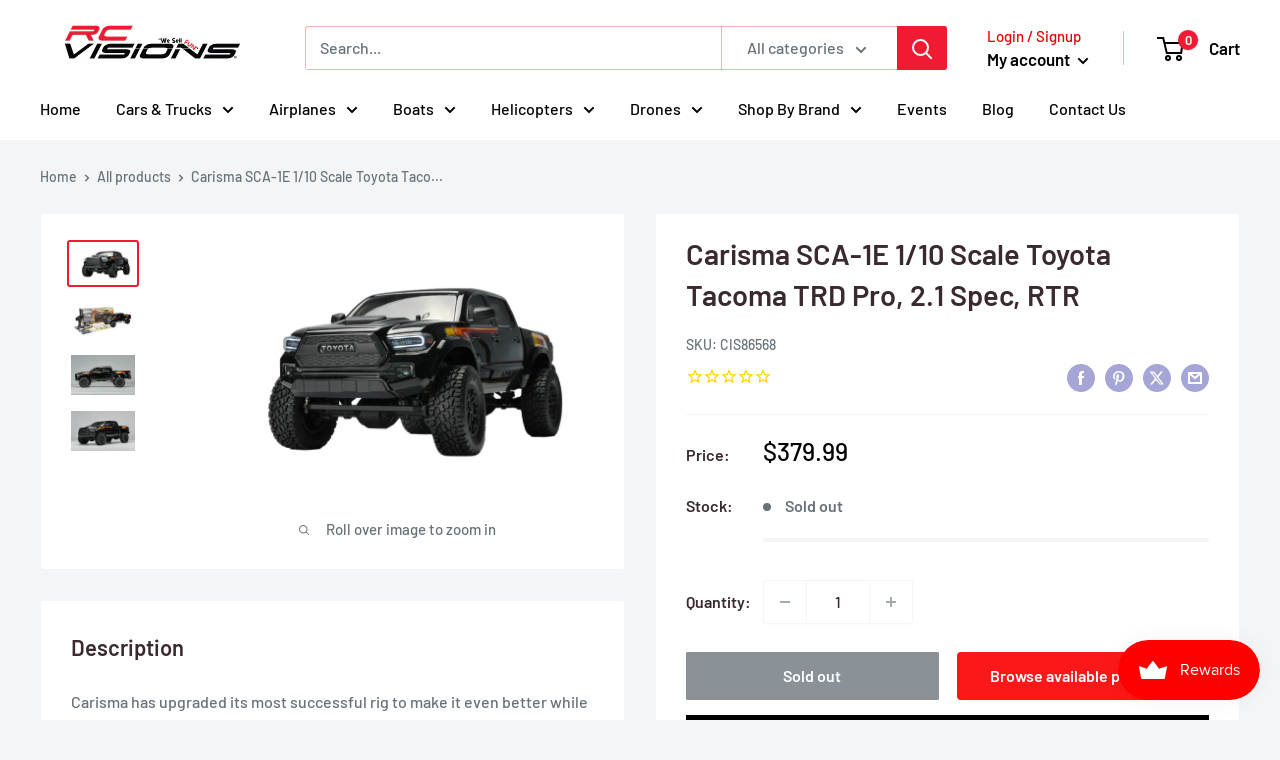

--- FILE ---
content_type: text/html; charset=utf-8
request_url: https://rcvisions.com/products/carisma-sca-1e-1-10-scale-toyota-tacoma-trd-pro-2-1-spec-rtr
body_size: 48808
content:
<!doctype html>

<html class="no-js" lang="en">
  <head>
    <meta charset="utf-8">
    <meta name="viewport" content="width=device-width, initial-scale=1.0, height=device-height, minimum-scale=1.0, maximum-scale=1.0">
    <meta name="theme-color" content="#ee1b33">

    <meta name="google-site-verification" content="a-v9mHF7J5wlVtSMFEXa3H1lxi6RQSAMrvxonMJflwA" /><title>Carisma SCA-1E 1/10 Scale Toyota Tacoma TRD Pro, 2.1 Spec, RTR
</title><meta name="description" content="Carisma has upgraded its most successful rig to make it even better while keeping the price affordable, making it one of the best value rigs available today. The rig now features an Officially Licensed TOYOTA TACOMA TRD Pro Body, which offers not only hard-body realism but also a weight advantage due to its polycarbona">    
        <link rel="canonical" href="https://rcvisions.com/products/carisma-sca-1e-1-10-scale-toyota-tacoma-trd-pro-2-1-spec-rtr" />
    

    
<link rel="shortcut icon" href="//rcvisions.com/cdn/shop/files/small_logo_96x96.jpg?v=1653663724" type="image/png"><link rel="preload" as="style" href="//rcvisions.com/cdn/shop/t/33/assets/theme.css?v=24237459130034921671748769331">
    <link rel="preload" as="script" href="//rcvisions.com/cdn/shop/t/33/assets/theme.js?v=143495748151844733611746448642">
    <link rel="preconnect" href="https://cdn.shopify.com">
    <link rel="preconnect" href="https://fonts.shopifycdn.com">
    <link rel="dns-prefetch" href="https://productreviews.shopifycdn.com">
    <link rel="dns-prefetch" href="https://ajax.googleapis.com">
    <link rel="dns-prefetch" href="https://maps.googleapis.com">
    <link rel="dns-prefetch" href="https://maps.gstatic.com">

    <meta property="og:type" content="product">
  <meta property="og:title" content="Carisma SCA-1E 1/10 Scale Toyota Tacoma TRD Pro, 2.1 Spec, RTR"><meta property="og:image" content="http://rcvisions.com/cdn/shop/files/a5101aaf-e098-54d6-86a0-2943897e3cf8.jpg?v=1683155022">
    <meta property="og:image:secure_url" content="https://rcvisions.com/cdn/shop/files/a5101aaf-e098-54d6-86a0-2943897e3cf8.jpg?v=1683155022">
    <meta property="og:image:width" content="800">
    <meta property="og:image:height" content="500"><meta property="product:price:amount" content="379.99">
  <meta property="product:price:currency" content="USD"><meta property="og:description" content="Carisma has upgraded its most successful rig to make it even better while keeping the price affordable, making it one of the best value rigs available today. The rig now features an Officially Licensed TOYOTA TACOMA TRD Pro Body, which offers not only hard-body realism but also a weight advantage due to its polycarbona"><meta property="og:url" content="https://rcvisions.com/products/carisma-sca-1e-1-10-scale-toyota-tacoma-trd-pro-2-1-spec-rtr">
<meta property="og:site_name" content="RC Visions"><meta name="twitter:card" content="summary"><meta name="twitter:title" content="Carisma SCA-1E 1/10 Scale Toyota Tacoma TRD Pro, 2.1 Spec, RTR">
  <meta name="twitter:description" content="Carisma has upgraded its most successful rig to make it even better while keeping the price affordable, making it one of the best value rigs available today. The rig now features an Officially Licensed TOYOTA TACOMA TRD Pro Body, which offers not only hard-body realism but also a weight advantage due to its polycarbonate material. The multi-part body has added injection-molded scale detail and is pre-fitted with LED lights at the factory to help illuminate your way on rocks, trails, or even urban environments. The TRD Pro True Beadlock Wheels are unique to this rig and ensure that the 95mm Ultra Realistic ATSS tires stay firmly on the rims. The Gen 2 layout, with CMS Mount and forward-mounted battery, offers a forward weight bias to aid crawling, making it ready for action! The issue of torque twist, inherent in all">
  <meta name="twitter:image" content="https://rcvisions.com/cdn/shop/files/a5101aaf-e098-54d6-86a0-2943897e3cf8_600x600_crop_center.jpg?v=1683155022">
    <link rel="preload" href="//rcvisions.com/cdn/fonts/barlow/barlow_n6.329f582a81f63f125e63c20a5a80ae9477df68e1.woff2" as="font" type="font/woff2" crossorigin><link rel="preload" href="//rcvisions.com/cdn/fonts/barlow/barlow_n5.a193a1990790eba0cc5cca569d23799830e90f07.woff2" as="font" type="font/woff2" crossorigin><style>
  @font-face {
  font-family: Barlow;
  font-weight: 600;
  font-style: normal;
  font-display: swap;
  src: url("//rcvisions.com/cdn/fonts/barlow/barlow_n6.329f582a81f63f125e63c20a5a80ae9477df68e1.woff2") format("woff2"),
       url("//rcvisions.com/cdn/fonts/barlow/barlow_n6.0163402e36247bcb8b02716880d0b39568412e9e.woff") format("woff");
}

  @font-face {
  font-family: Barlow;
  font-weight: 500;
  font-style: normal;
  font-display: swap;
  src: url("//rcvisions.com/cdn/fonts/barlow/barlow_n5.a193a1990790eba0cc5cca569d23799830e90f07.woff2") format("woff2"),
       url("//rcvisions.com/cdn/fonts/barlow/barlow_n5.ae31c82169b1dc0715609b8cc6a610b917808358.woff") format("woff");
}

@font-face {
  font-family: Barlow;
  font-weight: 600;
  font-style: normal;
  font-display: swap;
  src: url("//rcvisions.com/cdn/fonts/barlow/barlow_n6.329f582a81f63f125e63c20a5a80ae9477df68e1.woff2") format("woff2"),
       url("//rcvisions.com/cdn/fonts/barlow/barlow_n6.0163402e36247bcb8b02716880d0b39568412e9e.woff") format("woff");
}

@font-face {
  font-family: Barlow;
  font-weight: 600;
  font-style: italic;
  font-display: swap;
  src: url("//rcvisions.com/cdn/fonts/barlow/barlow_i6.5a22bd20fb27bad4d7674cc6e666fb9c77d813bb.woff2") format("woff2"),
       url("//rcvisions.com/cdn/fonts/barlow/barlow_i6.1c8787fcb59f3add01a87f21b38c7ef797e3b3a1.woff") format("woff");
}


  @font-face {
  font-family: Barlow;
  font-weight: 700;
  font-style: normal;
  font-display: swap;
  src: url("//rcvisions.com/cdn/fonts/barlow/barlow_n7.691d1d11f150e857dcbc1c10ef03d825bc378d81.woff2") format("woff2"),
       url("//rcvisions.com/cdn/fonts/barlow/barlow_n7.4fdbb1cb7da0e2c2f88492243ffa2b4f91924840.woff") format("woff");
}

  @font-face {
  font-family: Barlow;
  font-weight: 500;
  font-style: italic;
  font-display: swap;
  src: url("//rcvisions.com/cdn/fonts/barlow/barlow_i5.714d58286997b65cd479af615cfa9bb0a117a573.woff2") format("woff2"),
       url("//rcvisions.com/cdn/fonts/barlow/barlow_i5.0120f77e6447d3b5df4bbec8ad8c2d029d87fb21.woff") format("woff");
}

  @font-face {
  font-family: Barlow;
  font-weight: 700;
  font-style: italic;
  font-display: swap;
  src: url("//rcvisions.com/cdn/fonts/barlow/barlow_i7.50e19d6cc2ba5146fa437a5a7443c76d5d730103.woff2") format("woff2"),
       url("//rcvisions.com/cdn/fonts/barlow/barlow_i7.47e9f98f1b094d912e6fd631cc3fe93d9f40964f.woff") format("woff");
}


  :root {
    --default-text-font-size : 15px;
    --base-text-font-size    : 16px;
    --heading-font-family    : Barlow, sans-serif;
    --heading-font-weight    : 600;
    --heading-font-style     : normal;
    --text-font-family       : Barlow, sans-serif;
    --text-font-weight       : 500;
    --text-font-style        : normal;
    --text-font-bolder-weight: 600;
    --text-link-decoration   : underline;

    --text-color               : #677279;
    --text-color-rgb           : 103, 114, 121;
    --heading-color            : #3a2a2f;
    --border-color             : #f3f5f6;
    --border-color-rgb         : 243, 245, 246;
    --form-border-color        : #e4e9eb;
    --accent-color             : #ee1b33;
    --accent-color-rgb         : 238, 27, 51;
    --link-color               : #00badb;
    --link-color-hover         : #00798e;
    --background               : #f3f5f6;
    --secondary-background     : #ffffff;
    --secondary-background-rgb : 255, 255, 255;
    --accent-background        : rgba(238, 27, 51, 0.08);

    --input-background: #ffffff;

    --error-color       : #ff0000;
    --error-background  : rgba(255, 0, 0, 0.07);
    --success-color     : #00aa00;
    --success-background: rgba(0, 170, 0, 0.11);

    --primary-button-background      : #ee1b33;
    --primary-button-background-rgb  : 238, 27, 51;
    --primary-button-text-color      : #ffffff;
    --secondary-button-background    : #3a2a2f;
    --secondary-button-background-rgb: 58, 42, 47;
    --secondary-button-text-color    : #ffffff;

    --header-background      : #ffffff;
    --header-text-color      : #000000;
    --header-light-text-color: #ee0000;
    --header-border-color    : rgba(238, 0, 0, 0.3);
    --header-accent-color    : #ee1b33;

    --footer-background-color:    #f3f5f6;
    --footer-heading-text-color:  #1e2d7d;
    --footer-body-text-color:     #677279;
    --footer-body-text-color-rgb: 103, 114, 121;
    --footer-accent-color:        #00badb;
    --footer-accent-color-rgb:    0, 186, 219;
    --footer-border:              1px solid var(--border-color);
    
    --flickity-arrow-color: #b9c4ca;--product-on-sale-accent           : #ee0000;
    --product-on-sale-accent-rgb       : 238, 0, 0;
    --product-on-sale-color            : #ffffff;
    --product-in-stock-color           : #008a00;
    --product-low-stock-color          : #ee0000;
    --product-sold-out-color           : #8a9297;
    --product-custom-label-1-background: #008a00;
    --product-custom-label-1-color     : #ffffff;
    --product-custom-label-2-background: #00a500;
    --product-custom-label-2-color     : #ffffff;
    --product-review-star-color        : #ffbd00;

    --mobile-container-gutter : 20px;
    --desktop-container-gutter: 40px;

    /* Shopify related variables */
    --payment-terms-background-color: #f3f5f6;
  }
</style>

<script>
  // IE11 does not have support for CSS variables, so we have to polyfill them
  if (!(((window || {}).CSS || {}).supports && window.CSS.supports('(--a: 0)'))) {
    const script = document.createElement('script');
    script.type = 'text/javascript';
    script.src = 'https://cdn.jsdelivr.net/npm/css-vars-ponyfill@2';
    script.onload = function() {
      cssVars({});
    };

    document.getElementsByTagName('head')[0].appendChild(script);
  }
</script>


    <script>window.performance && window.performance.mark && window.performance.mark('shopify.content_for_header.start');</script><meta id="shopify-digital-wallet" name="shopify-digital-wallet" content="/58364133582/digital_wallets/dialog">
<meta name="shopify-checkout-api-token" content="f145c96d4ee91d17c5dd78ca9005e26a">
<meta id="in-context-paypal-metadata" data-shop-id="58364133582" data-venmo-supported="false" data-environment="production" data-locale="en_US" data-paypal-v4="true" data-currency="USD">
<link rel="alternate" type="application/json+oembed" href="https://rcvisions.com/products/carisma-sca-1e-1-10-scale-toyota-tacoma-trd-pro-2-1-spec-rtr.oembed">
<script async="async" src="/checkouts/internal/preloads.js?locale=en-US"></script>
<link rel="preconnect" href="https://shop.app" crossorigin="anonymous">
<script async="async" src="https://shop.app/checkouts/internal/preloads.js?locale=en-US&shop_id=58364133582" crossorigin="anonymous"></script>
<script id="apple-pay-shop-capabilities" type="application/json">{"shopId":58364133582,"countryCode":"US","currencyCode":"USD","merchantCapabilities":["supports3DS"],"merchantId":"gid:\/\/shopify\/Shop\/58364133582","merchantName":"RC Visions","requiredBillingContactFields":["postalAddress","email","phone"],"requiredShippingContactFields":["postalAddress","email","phone"],"shippingType":"shipping","supportedNetworks":["visa","masterCard","amex","discover","elo","jcb"],"total":{"type":"pending","label":"RC Visions","amount":"1.00"},"shopifyPaymentsEnabled":true,"supportsSubscriptions":true}</script>
<script id="shopify-features" type="application/json">{"accessToken":"f145c96d4ee91d17c5dd78ca9005e26a","betas":["rich-media-storefront-analytics"],"domain":"rcvisions.com","predictiveSearch":true,"shopId":58364133582,"locale":"en"}</script>
<script>var Shopify = Shopify || {};
Shopify.shop = "robsrchobbies.myshopify.com";
Shopify.locale = "en";
Shopify.currency = {"active":"USD","rate":"1.0"};
Shopify.country = "US";
Shopify.theme = {"name":"Warehouse - RTM  05\/25","id":134933610702,"schema_name":"Warehouse","schema_version":"6.1.0","theme_store_id":871,"role":"main"};
Shopify.theme.handle = "null";
Shopify.theme.style = {"id":null,"handle":null};
Shopify.cdnHost = "rcvisions.com/cdn";
Shopify.routes = Shopify.routes || {};
Shopify.routes.root = "/";</script>
<script type="module">!function(o){(o.Shopify=o.Shopify||{}).modules=!0}(window);</script>
<script>!function(o){function n(){var o=[];function n(){o.push(Array.prototype.slice.apply(arguments))}return n.q=o,n}var t=o.Shopify=o.Shopify||{};t.loadFeatures=n(),t.autoloadFeatures=n()}(window);</script>
<script>
  window.ShopifyPay = window.ShopifyPay || {};
  window.ShopifyPay.apiHost = "shop.app\/pay";
  window.ShopifyPay.redirectState = null;
</script>
<script id="shop-js-analytics" type="application/json">{"pageType":"product"}</script>
<script defer="defer" async type="module" src="//rcvisions.com/cdn/shopifycloud/shop-js/modules/v2/client.init-shop-cart-sync_IZsNAliE.en.esm.js"></script>
<script defer="defer" async type="module" src="//rcvisions.com/cdn/shopifycloud/shop-js/modules/v2/chunk.common_0OUaOowp.esm.js"></script>
<script type="module">
  await import("//rcvisions.com/cdn/shopifycloud/shop-js/modules/v2/client.init-shop-cart-sync_IZsNAliE.en.esm.js");
await import("//rcvisions.com/cdn/shopifycloud/shop-js/modules/v2/chunk.common_0OUaOowp.esm.js");

  window.Shopify.SignInWithShop?.initShopCartSync?.({"fedCMEnabled":true,"windoidEnabled":true});

</script>
<script>
  window.Shopify = window.Shopify || {};
  if (!window.Shopify.featureAssets) window.Shopify.featureAssets = {};
  window.Shopify.featureAssets['shop-js'] = {"shop-cart-sync":["modules/v2/client.shop-cart-sync_DLOhI_0X.en.esm.js","modules/v2/chunk.common_0OUaOowp.esm.js"],"init-fed-cm":["modules/v2/client.init-fed-cm_C6YtU0w6.en.esm.js","modules/v2/chunk.common_0OUaOowp.esm.js"],"shop-button":["modules/v2/client.shop-button_BCMx7GTG.en.esm.js","modules/v2/chunk.common_0OUaOowp.esm.js"],"shop-cash-offers":["modules/v2/client.shop-cash-offers_BT26qb5j.en.esm.js","modules/v2/chunk.common_0OUaOowp.esm.js","modules/v2/chunk.modal_CGo_dVj3.esm.js"],"init-windoid":["modules/v2/client.init-windoid_B9PkRMql.en.esm.js","modules/v2/chunk.common_0OUaOowp.esm.js"],"init-shop-email-lookup-coordinator":["modules/v2/client.init-shop-email-lookup-coordinator_DZkqjsbU.en.esm.js","modules/v2/chunk.common_0OUaOowp.esm.js"],"shop-toast-manager":["modules/v2/client.shop-toast-manager_Di2EnuM7.en.esm.js","modules/v2/chunk.common_0OUaOowp.esm.js"],"shop-login-button":["modules/v2/client.shop-login-button_BtqW_SIO.en.esm.js","modules/v2/chunk.common_0OUaOowp.esm.js","modules/v2/chunk.modal_CGo_dVj3.esm.js"],"avatar":["modules/v2/client.avatar_BTnouDA3.en.esm.js"],"pay-button":["modules/v2/client.pay-button_CWa-C9R1.en.esm.js","modules/v2/chunk.common_0OUaOowp.esm.js"],"init-shop-cart-sync":["modules/v2/client.init-shop-cart-sync_IZsNAliE.en.esm.js","modules/v2/chunk.common_0OUaOowp.esm.js"],"init-customer-accounts":["modules/v2/client.init-customer-accounts_DenGwJTU.en.esm.js","modules/v2/client.shop-login-button_BtqW_SIO.en.esm.js","modules/v2/chunk.common_0OUaOowp.esm.js","modules/v2/chunk.modal_CGo_dVj3.esm.js"],"init-shop-for-new-customer-accounts":["modules/v2/client.init-shop-for-new-customer-accounts_JdHXxpS9.en.esm.js","modules/v2/client.shop-login-button_BtqW_SIO.en.esm.js","modules/v2/chunk.common_0OUaOowp.esm.js","modules/v2/chunk.modal_CGo_dVj3.esm.js"],"init-customer-accounts-sign-up":["modules/v2/client.init-customer-accounts-sign-up_D6__K_p8.en.esm.js","modules/v2/client.shop-login-button_BtqW_SIO.en.esm.js","modules/v2/chunk.common_0OUaOowp.esm.js","modules/v2/chunk.modal_CGo_dVj3.esm.js"],"checkout-modal":["modules/v2/client.checkout-modal_C_ZQDY6s.en.esm.js","modules/v2/chunk.common_0OUaOowp.esm.js","modules/v2/chunk.modal_CGo_dVj3.esm.js"],"shop-follow-button":["modules/v2/client.shop-follow-button_XetIsj8l.en.esm.js","modules/v2/chunk.common_0OUaOowp.esm.js","modules/v2/chunk.modal_CGo_dVj3.esm.js"],"lead-capture":["modules/v2/client.lead-capture_DvA72MRN.en.esm.js","modules/v2/chunk.common_0OUaOowp.esm.js","modules/v2/chunk.modal_CGo_dVj3.esm.js"],"shop-login":["modules/v2/client.shop-login_ClXNxyh6.en.esm.js","modules/v2/chunk.common_0OUaOowp.esm.js","modules/v2/chunk.modal_CGo_dVj3.esm.js"],"payment-terms":["modules/v2/client.payment-terms_CNlwjfZz.en.esm.js","modules/v2/chunk.common_0OUaOowp.esm.js","modules/v2/chunk.modal_CGo_dVj3.esm.js"]};
</script>
<script>(function() {
  var isLoaded = false;
  function asyncLoad() {
    if (isLoaded) return;
    isLoaded = true;
    var urls = ["https:\/\/cdn1.stamped.io\/files\/widget.min.js?shop=robsrchobbies.myshopify.com","https:\/\/inffuse.eventscalendar.co\/plugins\/shopify\/loader.js?app=calendar\u0026shop=robsrchobbies.myshopify.com\u0026shop=robsrchobbies.myshopify.com","https:\/\/accessories.w3apps.co\/js\/accessories.js?shop=robsrchobbies.myshopify.com","https:\/\/static.shareasale.com\/json\/shopify\/deduplication.js?shop=robsrchobbies.myshopify.com","https:\/\/static.shareasale.com\/json\/shopify\/shareasale-tracking.js?sasmid=125875\u0026ssmtid=19038\u0026shop=robsrchobbies.myshopify.com","\/\/searchserverapi.com\/widgets\/shopify\/init.js?a=7K3o7k5p4U\u0026shop=robsrchobbies.myshopify.com","https:\/\/cdn.shopify.com\/s\/files\/1\/0583\/6413\/3582\/t\/12\/assets\/affirmShopify.js?v=1713386350\u0026shop=robsrchobbies.myshopify.com","https:\/\/api.salesreps.io\/shopify.js?key=626493a2840684466b1aa2d7\u0026shop=robsrchobbies.myshopify.com","https:\/\/cdnbspa.spicegems.com\/js\/serve\/shop\/robsrchobbies.myshopify.com\/index_6eacaa3ab5f6ab4ccc755006230604f56100eefc.js?v=infytonow815\u0026shop=robsrchobbies.myshopify.com","https:\/\/s1.staq-cdn.com\/grow\/api\/js\/58364133582\/main.js?sId=58364133582\u0026v=IHQ2RJ8T9GX3GLWJDCUIGNPI\u0026shop=robsrchobbies.myshopify.com"];
    for (var i = 0; i < urls.length; i++) {
      var s = document.createElement('script');
      s.type = 'text/javascript';
      s.async = true;
      s.src = urls[i];
      var x = document.getElementsByTagName('script')[0];
      x.parentNode.insertBefore(s, x);
    }
  };
  if(window.attachEvent) {
    window.attachEvent('onload', asyncLoad);
  } else {
    window.addEventListener('load', asyncLoad, false);
  }
})();</script>
<script id="__st">var __st={"a":58364133582,"offset":-28800,"reqid":"08785580-c62e-4bb6-85e2-7b1a5f208747-1768380338","pageurl":"rcvisions.com\/products\/carisma-sca-1e-1-10-scale-toyota-tacoma-trd-pro-2-1-spec-rtr","u":"67f298d31f12","p":"product","rtyp":"product","rid":7172596891854};</script>
<script>window.ShopifyPaypalV4VisibilityTracking = true;</script>
<script id="captcha-bootstrap">!function(){'use strict';const t='contact',e='account',n='new_comment',o=[[t,t],['blogs',n],['comments',n],[t,'customer']],c=[[e,'customer_login'],[e,'guest_login'],[e,'recover_customer_password'],[e,'create_customer']],r=t=>t.map((([t,e])=>`form[action*='/${t}']:not([data-nocaptcha='true']) input[name='form_type'][value='${e}']`)).join(','),a=t=>()=>t?[...document.querySelectorAll(t)].map((t=>t.form)):[];function s(){const t=[...o],e=r(t);return a(e)}const i='password',u='form_key',d=['recaptcha-v3-token','g-recaptcha-response','h-captcha-response',i],f=()=>{try{return window.sessionStorage}catch{return}},m='__shopify_v',_=t=>t.elements[u];function p(t,e,n=!1){try{const o=window.sessionStorage,c=JSON.parse(o.getItem(e)),{data:r}=function(t){const{data:e,action:n}=t;return t[m]||n?{data:e,action:n}:{data:t,action:n}}(c);for(const[e,n]of Object.entries(r))t.elements[e]&&(t.elements[e].value=n);n&&o.removeItem(e)}catch(o){console.error('form repopulation failed',{error:o})}}const l='form_type',E='cptcha';function T(t){t.dataset[E]=!0}const w=window,h=w.document,L='Shopify',v='ce_forms',y='captcha';let A=!1;((t,e)=>{const n=(g='f06e6c50-85a8-45c8-87d0-21a2b65856fe',I='https://cdn.shopify.com/shopifycloud/storefront-forms-hcaptcha/ce_storefront_forms_captcha_hcaptcha.v1.5.2.iife.js',D={infoText:'Protected by hCaptcha',privacyText:'Privacy',termsText:'Terms'},(t,e,n)=>{const o=w[L][v],c=o.bindForm;if(c)return c(t,g,e,D).then(n);var r;o.q.push([[t,g,e,D],n]),r=I,A||(h.body.append(Object.assign(h.createElement('script'),{id:'captcha-provider',async:!0,src:r})),A=!0)});var g,I,D;w[L]=w[L]||{},w[L][v]=w[L][v]||{},w[L][v].q=[],w[L][y]=w[L][y]||{},w[L][y].protect=function(t,e){n(t,void 0,e),T(t)},Object.freeze(w[L][y]),function(t,e,n,w,h,L){const[v,y,A,g]=function(t,e,n){const i=e?o:[],u=t?c:[],d=[...i,...u],f=r(d),m=r(i),_=r(d.filter((([t,e])=>n.includes(e))));return[a(f),a(m),a(_),s()]}(w,h,L),I=t=>{const e=t.target;return e instanceof HTMLFormElement?e:e&&e.form},D=t=>v().includes(t);t.addEventListener('submit',(t=>{const e=I(t);if(!e)return;const n=D(e)&&!e.dataset.hcaptchaBound&&!e.dataset.recaptchaBound,o=_(e),c=g().includes(e)&&(!o||!o.value);(n||c)&&t.preventDefault(),c&&!n&&(function(t){try{if(!f())return;!function(t){const e=f();if(!e)return;const n=_(t);if(!n)return;const o=n.value;o&&e.removeItem(o)}(t);const e=Array.from(Array(32),(()=>Math.random().toString(36)[2])).join('');!function(t,e){_(t)||t.append(Object.assign(document.createElement('input'),{type:'hidden',name:u})),t.elements[u].value=e}(t,e),function(t,e){const n=f();if(!n)return;const o=[...t.querySelectorAll(`input[type='${i}']`)].map((({name:t})=>t)),c=[...d,...o],r={};for(const[a,s]of new FormData(t).entries())c.includes(a)||(r[a]=s);n.setItem(e,JSON.stringify({[m]:1,action:t.action,data:r}))}(t,e)}catch(e){console.error('failed to persist form',e)}}(e),e.submit())}));const S=(t,e)=>{t&&!t.dataset[E]&&(n(t,e.some((e=>e===t))),T(t))};for(const o of['focusin','change'])t.addEventListener(o,(t=>{const e=I(t);D(e)&&S(e,y())}));const B=e.get('form_key'),M=e.get(l),P=B&&M;t.addEventListener('DOMContentLoaded',(()=>{const t=y();if(P)for(const e of t)e.elements[l].value===M&&p(e,B);[...new Set([...A(),...v().filter((t=>'true'===t.dataset.shopifyCaptcha))])].forEach((e=>S(e,t)))}))}(h,new URLSearchParams(w.location.search),n,t,e,['guest_login'])})(!0,!0)}();</script>
<script integrity="sha256-4kQ18oKyAcykRKYeNunJcIwy7WH5gtpwJnB7kiuLZ1E=" data-source-attribution="shopify.loadfeatures" defer="defer" src="//rcvisions.com/cdn/shopifycloud/storefront/assets/storefront/load_feature-a0a9edcb.js" crossorigin="anonymous"></script>
<script crossorigin="anonymous" defer="defer" src="//rcvisions.com/cdn/shopifycloud/storefront/assets/shopify_pay/storefront-65b4c6d7.js?v=20250812"></script>
<script data-source-attribution="shopify.dynamic_checkout.dynamic.init">var Shopify=Shopify||{};Shopify.PaymentButton=Shopify.PaymentButton||{isStorefrontPortableWallets:!0,init:function(){window.Shopify.PaymentButton.init=function(){};var t=document.createElement("script");t.src="https://rcvisions.com/cdn/shopifycloud/portable-wallets/latest/portable-wallets.en.js",t.type="module",document.head.appendChild(t)}};
</script>
<script data-source-attribution="shopify.dynamic_checkout.buyer_consent">
  function portableWalletsHideBuyerConsent(e){var t=document.getElementById("shopify-buyer-consent"),n=document.getElementById("shopify-subscription-policy-button");t&&n&&(t.classList.add("hidden"),t.setAttribute("aria-hidden","true"),n.removeEventListener("click",e))}function portableWalletsShowBuyerConsent(e){var t=document.getElementById("shopify-buyer-consent"),n=document.getElementById("shopify-subscription-policy-button");t&&n&&(t.classList.remove("hidden"),t.removeAttribute("aria-hidden"),n.addEventListener("click",e))}window.Shopify?.PaymentButton&&(window.Shopify.PaymentButton.hideBuyerConsent=portableWalletsHideBuyerConsent,window.Shopify.PaymentButton.showBuyerConsent=portableWalletsShowBuyerConsent);
</script>
<script data-source-attribution="shopify.dynamic_checkout.cart.bootstrap">document.addEventListener("DOMContentLoaded",(function(){function t(){return document.querySelector("shopify-accelerated-checkout-cart, shopify-accelerated-checkout")}if(t())Shopify.PaymentButton.init();else{new MutationObserver((function(e,n){t()&&(Shopify.PaymentButton.init(),n.disconnect())})).observe(document.body,{childList:!0,subtree:!0})}}));
</script>
<script id='scb4127' type='text/javascript' async='' src='https://rcvisions.com/cdn/shopifycloud/privacy-banner/storefront-banner.js'></script><link id="shopify-accelerated-checkout-styles" rel="stylesheet" media="screen" href="https://rcvisions.com/cdn/shopifycloud/portable-wallets/latest/accelerated-checkout-backwards-compat.css" crossorigin="anonymous">
<style id="shopify-accelerated-checkout-cart">
        #shopify-buyer-consent {
  margin-top: 1em;
  display: inline-block;
  width: 100%;
}

#shopify-buyer-consent.hidden {
  display: none;
}

#shopify-subscription-policy-button {
  background: none;
  border: none;
  padding: 0;
  text-decoration: underline;
  font-size: inherit;
  cursor: pointer;
}

#shopify-subscription-policy-button::before {
  box-shadow: none;
}

      </style>

<script>window.performance && window.performance.mark && window.performance.mark('shopify.content_for_header.end');</script>

    <link rel="stylesheet" href="//rcvisions.com/cdn/shop/t/33/assets/theme.css?v=24237459130034921671748769331">

    <script type="application/ld+json">{"@context":"http:\/\/schema.org\/","@id":"\/products\/carisma-sca-1e-1-10-scale-toyota-tacoma-trd-pro-2-1-spec-rtr#product","@type":"Product","brand":{"@type":"Brand","name":"HRP Distributing, Inc."},"category":"","description":"Carisma has upgraded its most successful rig to make it even better while keeping the price affordable, making it one of the best value rigs available today. The rig now features an Officially Licensed TOYOTA TACOMA TRD Pro Body, which offers not only hard-body realism but also a weight advantage due to its polycarbonate material. The multi-part body has added injection-molded scale detail and is pre-fitted with LED lights at the factory to help illuminate your way on rocks, trails, or even urban environments.\nThe TRD Pro True Beadlock Wheels are unique to this rig and ensure that the 95mm Ultra Realistic ATSS tires stay firmly on the rims. The Gen 2 layout, with CMS Mount and forward-mounted battery, offers a forward weight bias to aid crawling, making it ready for action! The issue of torque twist, inherent in all shaft-driven rigs, has been addressed with the ATT (Anti Torque Twist Transmission) which counteracts and reduces the effects of torque twist by rotating the front and rear center drivelines in opposite directions. This creates a counter-rotational force in the central driveline that significantly reduces twist and enhances traction when you need it most. The rig runs flatter even at full throttle, and the geometry is more stable and predictable when rock crawling.\nThe rig now has the fully programmable ARC-2 Electronic Speed Controller as standard. With 21 Programmable Performance Parameters, including PWM Frequency, you can fine-tune the ESC with the included and easy-to-use MPG-1 programmer. The gear ratio has been lowered to 5.92:1, giving a smoother low RPM range and greater control. The CSA 5-Pole Motor generates immense torque and low RPM throttle finesse, which is essential for exploration, trail running, and rock crawling. When matched with the ARC-2 ESC, this offers a formidable combination of control and power.\nCarisma's CTX-2000 2.4GHz radio system is supplied with the RTR rig. Featuring Steering Rate adjustment, Steering, and Throttle Trims, Channel Reversing, End Point Adjustment and F.H.S.S (Frequency Hopping Spread Spectrum) Technology for glitch-free use eliminating cross-channel interference and offering precise and responsive control at all times. With a unique 1-2-3 Throttle Profile Switch, it allows users of all abilities to have complete control of the rig. From seasoned RC enthusiasts to complete RC newbies, Carisma has you covered. Also included is a 1400mah NiMH battery and a safe 5V USB Charger to get you started on your adventure, although the ARC-2 ESC is also LiPO friendly, offering you a clear future upgrade path.\nThe rig's dimensions are as follows: Wheelbase: 313mm, Length: 510mm, Width: 210mm, Clearance: 75mm. With its tried and trusted electronics and impressive features, Carisma's most successful rig has evolved to become one of the best value rigs on the market.","gtin":"4892793865685","image":"https:\/\/rcvisions.com\/cdn\/shop\/files\/a5101aaf-e098-54d6-86a0-2943897e3cf8.jpg?v=1683155022\u0026width=1920","name":"Carisma SCA-1E 1\/10 Scale Toyota Tacoma TRD Pro, 2.1 Spec, RTR","offers":{"@id":"\/products\/carisma-sca-1e-1-10-scale-toyota-tacoma-trd-pro-2-1-spec-rtr?variant=41965222953166#offer","@type":"Offer","availability":"http:\/\/schema.org\/OutOfStock","price":"379.99","priceCurrency":"USD","url":"https:\/\/rcvisions.com\/products\/carisma-sca-1e-1-10-scale-toyota-tacoma-trd-pro-2-1-spec-rtr?variant=41965222953166"},"sku":"CIS86568","url":"https:\/\/rcvisions.com\/products\/carisma-sca-1e-1-10-scale-toyota-tacoma-trd-pro-2-1-spec-rtr"}</script><script type="application/ld+json">
  {
    "@context": "https://schema.org",
    "@type": "BreadcrumbList",
    "itemListElement": [{
        "@type": "ListItem",
        "position": 1,
        "name": "Home",
        "item": "https://rcvisions.com"
      },{
            "@type": "ListItem",
            "position": 2,
            "name": "Carisma SCA-1E 1\/10 Scale Toyota Tacoma TRD Pro, 2.1 Spec, RTR",
            "item": "https://rcvisions.com/products/carisma-sca-1e-1-10-scale-toyota-tacoma-trd-pro-2-1-spec-rtr"
          }]
  }
</script>

    <script>
      // This allows to expose several variables to the global scope, to be used in scripts
      window.theme = {
        pageType: "product",
        cartCount: 0,
        moneyFormat: "${{amount}}",
        moneyWithCurrencyFormat: "${{amount}} USD",
        currencyCodeEnabled: false,
        showDiscount: true,
        discountMode: "saving",
        cartType: "drawer"
      };

      window.routes = {
        rootUrl: "\/",
        rootUrlWithoutSlash: '',
        cartUrl: "\/cart",
        cartAddUrl: "\/cart\/add",
        cartChangeUrl: "\/cart\/change",
        searchUrl: "\/search",
        productRecommendationsUrl: "\/recommendations\/products"
      };

      window.languages = {
        productRegularPrice: "Regular price",
        productSalePrice: "Sale price",
        collectionOnSaleLabel: "Save {{savings}}",
        productFormUnavailable: "Unavailable",
        productFormAddToCart: "Add to cart",
        productFormPreOrder: "Pre-order",
        productFormSoldOut: "Sold out",
        productAdded: "Product has been added to your cart",
        productAddedShort: "Added!",
        shippingEstimatorNoResults: "No shipping could be found for your address.",
        shippingEstimatorOneResult: "There is one shipping rate for your address:",
        shippingEstimatorMultipleResults: "There are {{count}} shipping rates for your address:",
        shippingEstimatorErrors: "There are some errors:"
      };

      document.documentElement.className = document.documentElement.className.replace('no-js', 'js');
    </script><script src="//rcvisions.com/cdn/shop/t/33/assets/theme.js?v=143495748151844733611746448642" defer></script>
    <script src="//rcvisions.com/cdn/shop/t/33/assets/custom.js?v=102476495355921946141746448642" defer></script><script>
        (function () {
          window.onpageshow = function() {
            // We force re-freshing the cart content onpageshow, as most browsers will serve a cache copy when hitting the
            // back button, which cause staled data
            document.documentElement.dispatchEvent(new CustomEvent('cart:refresh', {
              bubbles: true,
              detail: {scrollToTop: false}
            }));
          };
        })();
      </script><!-- "snippets/shogun-head.liquid" was not rendered, the associated app was uninstalled -->
      <script src="https://cdnjs.cloudflare.com/ajax/libs/jquery/3.6.0/jquery.min.js" referrerpolicy="no-referrer"></script>
      <!-- Global site tag (gtag.js) - Google Ads -->
  <script async src="https://www.googletagmanager.com/gtag/js?id=AW-10888713027"></script>
  <script>
  window.dataLayer = window.dataLayer || [];
  function gtag(){dataLayer.push(arguments);}
  gtag('js', new Date());
  gtag('config', 'AW-10888713027');

  </script>    
    <script>
    
    
    
    
    var gsf_conversion_data = {page_type : 'product', event : 'view_item', data : {product_data : [{variant_id : 41965222953166, product_id : 7172596891854, name : "Carisma SCA-1E 1/10 Scale Toyota Tacoma TRD Pro, 2.1 Spec, RTR", price : "379.99", currency : "USD", sku : "CIS86568", brand : "HRP Distributing, Inc.", variant : "Default Title", category : "", quantity : "0" }], total_price : "379.99", shop_currency : "USD"}};
    
</script>
  <!-- BEGIN app block: shopify://apps/simprosys-google-shopping-feed/blocks/core_settings_block/1f0b859e-9fa6-4007-97e8-4513aff5ff3b --><!-- BEGIN: GSF App Core Tags & Scripts by Simprosys Google Shopping Feed -->



    <!-- BEGIN app snippet: gsf_tracking_data -->
    
    <script>
        
        
        
        
        var gsf_conversion_data = {page_type : 'product', event : 'view_item', data : {product_data : [{variant_id : 41965222953166, product_id : 7172596891854, name : "Carisma SCA-1E 1/10 Scale Toyota Tacoma TRD Pro, 2.1 Spec, RTR", price : "379.99", currency : "USD", sku : "CIS86568", brand : "HRP Distributing, Inc.", variant : "Default Title", category : "", quantity : "0" }], total_price : "379.99", shop_currency : "USD"}};
        
    </script>
    

    

    



<!-- END app snippet -->







<!-- END: GSF App Core Tags & Scripts by Simprosys Google Shopping Feed -->
<!-- END app block --><!-- BEGIN app block: shopify://apps/webrex-ai-seo-optimizer/blocks/webrexSeoEmbed/b26797ad-bb4d-48f5-8ef3-7c561521049c -->























<!-- BEGIN app snippet: metaTags -->



    
<!-- END app snippet -->

<!-- END app block --><!-- BEGIN app block: shopify://apps/vitals/blocks/app-embed/aeb48102-2a5a-4f39-bdbd-d8d49f4e20b8 --><link rel="preconnect" href="https://appsolve.io/" /><link rel="preconnect" href="https://cdn-sf.vitals.app/" /><script data-ver="58" id="vtlsAebData" class="notranslate">window.vtlsLiquidData = window.vtlsLiquidData || {};window.vtlsLiquidData.buildId = 55963;

window.vtlsLiquidData.apiHosts = {
	...window.vtlsLiquidData.apiHosts,
	"1": "https://appsolve.io"
};
	window.vtlsLiquidData.moduleSettings = {"48":{"469":true,"491":true,"588":true,"595":false,"603":"","605":"","606":"","781":true,"783":1,"876":0,"1076":true,"1105":0},"53":{"636":"4b8e15","637":"ffffff","638":0,"639":5,"640":"You save:","642":"Out of stock","643":"This item:","644":"Total Price:","645":true,"646":"Add to cart","647":"for","648":"with","649":"off","650":"each","651":"Buy","652":"Subtotal","653":"Discount","654":"Old price","655":16,"656":8,"657":16,"658":8,"659":"ffffff","660":14,"661":"center","671":"000000","702":"Quantity","731":"and","733":0,"734":"362e94","735":"8e86ed","736":true,"737":true,"738":true,"739":"right","740":60,"741":"Free of charge","742":"Free","743":"Claim gift","744":"1,2,4,5","750":"Gift","762":"Discount","763":false,"773":"Your product has been added to the cart.","786":"save","848":"ffffff","849":"f6f6f6","850":"4f4f4f","851":"Per item:","895":"eceeef","1007":"Pick another","1010":"{}","1012":false,"1028":"Other customers loved this offer","1029":"Add to order\t","1030":"Added to order","1031":"Check out","1032":1,"1033":"{}","1035":"See more","1036":"See less","1037":"{\"productCard\":{\"traits\":{\"boxShadow\":{\"default\":\"2px 2px 10px rgba(0,0,0,.1)\"},\"borderColor\":{\"default\":\"#dbdbdb\"}}}}","1077":"%","1083":"Check out","1085":100,"1086":"cd1900","1091":10,"1092":1,"1093":"{}","1164":"Free shipping","1188":"light","1190":"center","1191":"light","1192":"square"}};

window.vtlsLiquidData.shopThemeName = "Warehouse";window.vtlsLiquidData.settingTranslation = {"53":{"640":{"en":"You save:"},"642":{"en":"Out of stock"},"643":{"en":"This item:"},"644":{"en":"Total Price:"},"646":{"en":"Add to cart"},"647":{"en":"for"},"648":{"en":"with"},"649":{"en":"off"},"650":{"en":"each"},"651":{"en":"Buy"},"652":{"en":"Subtotal"},"653":{"en":"Discount"},"654":{"en":"Old price"},"702":{"en":"Quantity"},"731":{"en":"and"},"741":{"en":"Free of charge"},"742":{"en":"Free"},"743":{"en":"Claim gift"},"750":{"en":"Gift"},"762":{"en":"Discount"},"773":{"en":"Your product has been added to the cart."},"786":{"en":"save"},"851":{"en":"Per item:"},"1007":{"en":"Pick another"},"1028":{"en":"Other customers loved this offer"},"1029":{"en":"Add to order\t"},"1030":{"en":"Added to order"},"1031":{"en":"Check out"},"1035":{"en":"See more"},"1036":{"en":"See less"},"1083":{"en":"Check out"},"1164":{"en":"Free shipping"},"1167":{"en":"Unavailable"}}};window.vtlsLiquidData.ubOfferTypes={"1":[1,2],"3":[1,2,6]};window.vtlsLiquidData.usesFunctions=true;window.vtlsLiquidData.shopSettings={};window.vtlsLiquidData.shopSettings.cartType="drawer";window.vtlsLiquidData.spat="33ac80648d1e821d529aeaa1870dfd5c";window.vtlsLiquidData.shopInfo={id:58364133582,domain:"rcvisions.com",shopifyDomain:"robsrchobbies.myshopify.com",primaryLocaleIsoCode: "en",defaultCurrency:"USD",enabledCurrencies:["USD"],moneyFormat:"${{amount}}",moneyWithCurrencyFormat:"${{amount}} USD",appId:"1",appName:"Vitals",};window.vtlsLiquidData.acceptedScopes = {"1":[26,25,27,28,29,30,31,32,33,34,35,36,37,38,22,2,8,14,20,24,16,18,10,13,21,4,11,1,7,3,19,23,15,17,9,12,49,51,46,47,50,52,48]};window.vtlsLiquidData.product = {"id": 7172596891854,"available": false,"title": "Carisma SCA-1E 1\/10 Scale Toyota Tacoma TRD Pro, 2.1 Spec, RTR","handle": "carisma-sca-1e-1-10-scale-toyota-tacoma-trd-pro-2-1-spec-rtr","vendor": "HRP Distributing, Inc.","type": "","tags": ["4WD","Carisma","Cars \u0026 Trucks","HRP Distributing","New Product","off road rc","rc car electric","RTR"],"description": "1","featured_image":{"src": "//rcvisions.com/cdn/shop/files/a5101aaf-e098-54d6-86a0-2943897e3cf8.jpg?v=1683155022","aspect_ratio": "1.6"},"collectionIds": [295361085646,281256394958,278225027278,295360921806,274613338318,276579090638,268205719758,295360463054,295361020110,295360889038,295360659662,295360757966,295360692430,295360790734,276039336142,283309113550],"variants": [{"id": 41965222953166,"title": "Default Title","option1": "Default Title","option2": null,"option3": null,"price": 37999,"compare_at_price": 37999,"available": false,"image":null,"featured_media_id":null,"is_preorderable":0}],"options": [{"name": "Title"}],"metafields": {"reviews": {}}};window.vtlsLiquidData.cacheKeys = [1723507810,1729508454,0,1750956005,1723507810,0,0,1723507810 ];</script><script id="vtlsAebDynamicFunctions" class="notranslate">window.vtlsLiquidData = window.vtlsLiquidData || {};window.vtlsLiquidData.dynamicFunctions = ({$,vitalsGet,vitalsSet,VITALS_GET_$_DESCRIPTION,VITALS_GET_$_END_SECTION,VITALS_GET_$_ATC_FORM,VITALS_GET_$_ATC_BUTTON,submit_button,form_add_to_cart,cartItemVariantId,VITALS_EVENT_CART_UPDATED,VITALS_EVENT_DISCOUNTS_LOADED,VITALS_EVENT_RENDER_CAROUSEL_STARS,VITALS_EVENT_RENDER_COLLECTION_STARS,VITALS_EVENT_SMART_BAR_RENDERED,VITALS_EVENT_SMART_BAR_CLOSED,VITALS_EVENT_TABS_RENDERED,VITALS_EVENT_VARIANT_CHANGED,VITALS_EVENT_ATC_BUTTON_FOUND,VITALS_IS_MOBILE,VITALS_PAGE_TYPE,VITALS_APPEND_CSS,VITALS_HOOK__CAN_EXECUTE_CHECKOUT,VITALS_HOOK__GET_CUSTOM_CHECKOUT_URL_PARAMETERS,VITALS_HOOK__GET_CUSTOM_VARIANT_SELECTOR,VITALS_HOOK__GET_IMAGES_DEFAULT_SIZE,VITALS_HOOK__ON_CLICK_CHECKOUT_BUTTON,VITALS_HOOK__DONT_ACCELERATE_CHECKOUT,VITALS_HOOK__ON_ATC_STAY_ON_THE_SAME_PAGE,VITALS_HOOK__CAN_EXECUTE_ATC,VITALS_FLAG__IGNORE_VARIANT_ID_FROM_URL,VITALS_FLAG__UPDATE_ATC_BUTTON_REFERENCE,VITALS_FLAG__UPDATE_CART_ON_CHECKOUT,VITALS_FLAG__USE_CAPTURE_FOR_ATC_BUTTON,VITALS_FLAG__USE_FIRST_ATC_SPAN_FOR_PRE_ORDER,VITALS_FLAG__USE_HTML_FOR_STICKY_ATC_BUTTON,VITALS_FLAG__STOP_EXECUTION,VITALS_FLAG__USE_CUSTOM_COLLECTION_FILTER_DROPDOWN,VITALS_FLAG__PRE_ORDER_START_WITH_OBSERVER,VITALS_FLAG__PRE_ORDER_OBSERVER_DELAY,VITALS_FLAG__ON_CHECKOUT_CLICK_USE_CAPTURE_EVENT,handle,}) => {return {"147": {"location":"description","locator":"after"},};};</script><script id="vtlsAebDocumentInjectors" class="notranslate">window.vtlsLiquidData = window.vtlsLiquidData || {};window.vtlsLiquidData.documentInjectors = ({$,vitalsGet,vitalsSet,VITALS_IS_MOBILE,VITALS_APPEND_CSS}) => {const documentInjectors = {};documentInjectors["1"]={};documentInjectors["1"]["d"]=[];documentInjectors["1"]["d"]["0"]={};documentInjectors["1"]["d"]["0"]["a"]=null;documentInjectors["1"]["d"]["0"]["s"]=".product-block-list__item--description";documentInjectors["2"]={};documentInjectors["2"]["d"]=[];documentInjectors["2"]["d"]["0"]={};documentInjectors["2"]["d"]["0"]["a"]={"l":"before"};documentInjectors["2"]["d"]["0"]["s"]="footer.footer";documentInjectors["3"]={};documentInjectors["3"]["d"]=[];documentInjectors["3"]["d"]["0"]={};documentInjectors["3"]["d"]["0"]["a"]={"js":"$('.cart-recap__price-line').html(cart_html); $('.cart-recap__amount-saved').hide();"};documentInjectors["3"]["d"]["0"]["s"]=".cart-recap__price-line";documentInjectors["3"]["d"]["0"]["js"]=function(left_subtotal, right_subtotal, cart_html) { var vitalsDiscountsDiv = ".vitals-discounts";
if ($(vitalsDiscountsDiv).length === 0) {
$('.cart-recap__price-line').html(cart_html); $('.cart-recap__amount-saved').hide();
}

};documentInjectors["12"]={};documentInjectors["12"]["d"]=[];documentInjectors["12"]["d"]["0"]={};documentInjectors["12"]["d"]["0"]["a"]=[];documentInjectors["12"]["d"]["0"]["s"]="form[action*=\"\/cart\/add\"]:visible:not([id*=\"product-form-installment\"]):not([id*=\"product-installment-form\"]):not(.vtls-exclude-atc-injector *)";documentInjectors["12"]["d"]["1"]={};documentInjectors["12"]["d"]["1"]["a"]=null;documentInjectors["12"]["d"]["1"]["s"]="form.product-form";documentInjectors["11"]={};documentInjectors["11"]["d"]=[];documentInjectors["11"]["d"]["0"]={};documentInjectors["11"]["d"]["0"]["a"]={"ctx":"inside","last":false};documentInjectors["11"]["d"]["0"]["s"]="[type=\"submit\"]:not(.swym-button)";documentInjectors["11"]["d"]["1"]={};documentInjectors["11"]["d"]["1"]["a"]={"ctx":"inside","last":false};documentInjectors["11"]["d"]["1"]["s"]="button:not(.swym-button):not([class*=adjust])";return documentInjectors;};</script><script id="vtlsAebBundle" src="https://cdn-sf.vitals.app/assets/js/bundle-eb1ffb42323348feb9cfa1d9288dd00b.js" async></script>

<!-- END app block --><!-- BEGIN app block: shopify://apps/klaviyo-email-marketing-sms/blocks/klaviyo-onsite-embed/2632fe16-c075-4321-a88b-50b567f42507 -->












  <script async src="https://static.klaviyo.com/onsite/js/XyMsBL/klaviyo.js?company_id=XyMsBL"></script>
  <script>!function(){if(!window.klaviyo){window._klOnsite=window._klOnsite||[];try{window.klaviyo=new Proxy({},{get:function(n,i){return"push"===i?function(){var n;(n=window._klOnsite).push.apply(n,arguments)}:function(){for(var n=arguments.length,o=new Array(n),w=0;w<n;w++)o[w]=arguments[w];var t="function"==typeof o[o.length-1]?o.pop():void 0,e=new Promise((function(n){window._klOnsite.push([i].concat(o,[function(i){t&&t(i),n(i)}]))}));return e}}})}catch(n){window.klaviyo=window.klaviyo||[],window.klaviyo.push=function(){var n;(n=window._klOnsite).push.apply(n,arguments)}}}}();</script>

  
    <script id="viewed_product">
      if (item == null) {
        var _learnq = _learnq || [];

        var MetafieldReviews = null
        var MetafieldYotpoRating = null
        var MetafieldYotpoCount = null
        var MetafieldLooxRating = null
        var MetafieldLooxCount = null
        var okendoProduct = null
        var okendoProductReviewCount = null
        var okendoProductReviewAverageValue = null
        try {
          // The following fields are used for Customer Hub recently viewed in order to add reviews.
          // This information is not part of __kla_viewed. Instead, it is part of __kla_viewed_reviewed_items
          MetafieldReviews = {};
          MetafieldYotpoRating = null
          MetafieldYotpoCount = null
          MetafieldLooxRating = null
          MetafieldLooxCount = null

          okendoProduct = null
          // If the okendo metafield is not legacy, it will error, which then requires the new json formatted data
          if (okendoProduct && 'error' in okendoProduct) {
            okendoProduct = null
          }
          okendoProductReviewCount = okendoProduct ? okendoProduct.reviewCount : null
          okendoProductReviewAverageValue = okendoProduct ? okendoProduct.reviewAverageValue : null
        } catch (error) {
          console.error('Error in Klaviyo onsite reviews tracking:', error);
        }

        var item = {
          Name: "Carisma SCA-1E 1\/10 Scale Toyota Tacoma TRD Pro, 2.1 Spec, RTR",
          ProductID: 7172596891854,
          Categories: ["4WD RC Cars and Trucks","All Products","All Vehicles","Electric RC Cars and Trucks","HRP Distributing","New Products","RC Cars \u0026 Trucks","RC Cars and Trucks","RC Cars and Trucks by Drivetrain","RC Cars and Trucks by Power Plant","RC Off Road Vehicles","RC Vehicles by Completion Level","RC Vehicles by Type","RTR RC Cars and Trucks","RTR's \u0026 Kits","Top Selling RC Products"],
          ImageURL: "https://rcvisions.com/cdn/shop/files/a5101aaf-e098-54d6-86a0-2943897e3cf8_grande.jpg?v=1683155022",
          URL: "https://rcvisions.com/products/carisma-sca-1e-1-10-scale-toyota-tacoma-trd-pro-2-1-spec-rtr",
          Brand: "HRP Distributing, Inc.",
          Price: "$379.99",
          Value: "379.99",
          CompareAtPrice: "$379.99"
        };
        _learnq.push(['track', 'Viewed Product', item]);
        _learnq.push(['trackViewedItem', {
          Title: item.Name,
          ItemId: item.ProductID,
          Categories: item.Categories,
          ImageUrl: item.ImageURL,
          Url: item.URL,
          Metadata: {
            Brand: item.Brand,
            Price: item.Price,
            Value: item.Value,
            CompareAtPrice: item.CompareAtPrice
          },
          metafields:{
            reviews: MetafieldReviews,
            yotpo:{
              rating: MetafieldYotpoRating,
              count: MetafieldYotpoCount,
            },
            loox:{
              rating: MetafieldLooxRating,
              count: MetafieldLooxCount,
            },
            okendo: {
              rating: okendoProductReviewAverageValue,
              count: okendoProductReviewCount,
            }
          }
        }]);
      }
    </script>
  




  <script>
    window.klaviyoReviewsProductDesignMode = false
  </script>







<!-- END app block --><!-- BEGIN app block: shopify://apps/seo-manager-venntov/blocks/seomanager/c54c366f-d4bb-4d52-8d2f-dd61ce8e7e12 --><!-- BEGIN app snippet: SEOManager4 --><!-- metaRedirect_globalDisabled = yes -->
<meta name='seomanager' content='4.0.5' /> 


<script>
	function sm_htmldecode(str) {
		var txt = document.createElement('textarea');
		txt.innerHTML = str;
		return txt.value;
	}

	var venntov_title = sm_htmldecode("Carisma SCA-1E 1/10 Scale Toyota Tacoma TRD Pro, 2.1 Spec, RTR");
	var venntov_description = sm_htmldecode("Carisma has upgraded its most successful rig to make it even better while keeping the price affordable, making it one of the best value rigs available today. The rig now features an Officially Licensed TOYOTA TACOMA TRD Pro Body, which offers not only hard-body realism but also a weight advantage due to its polycarbona");
	
	if (venntov_title != '') {
		document.title = venntov_title;	
	}
	else {
		document.title = "Carisma SCA-1E 1/10 Scale Toyota Tacoma TRD Pro, 2.1 Spec, RTR";	
	}

	if (document.querySelector('meta[name="description"]') == null) {
		var venntov_desc = document.createElement('meta');
		venntov_desc.name = "description";
		venntov_desc.content = venntov_description;
		var venntov_head = document.head;
		venntov_head.appendChild(venntov_desc);
	} else {
		document.querySelector('meta[name="description"]').setAttribute("content", venntov_description);
	}
</script>

<script>
	var venntov_robotVals = "index, follow, max-image-preview:large, max-snippet:-1, max-video-preview:-1";
	if (venntov_robotVals !== "") {
		document.querySelectorAll("[name='robots']").forEach(e => e.remove());
		var venntov_robotMeta = document.createElement('meta');
		venntov_robotMeta.name = "robots";
		venntov_robotMeta.content = venntov_robotVals;
		var venntov_head = document.head;
		venntov_head.appendChild(venntov_robotMeta);
	}
</script>

<script>
	var venntov_googleVals = "";
	if (venntov_googleVals !== "") {
		document.querySelectorAll("[name='google']").forEach(e => e.remove());
		var venntov_googleMeta = document.createElement('meta');
		venntov_googleMeta.name = "google";
		venntov_googleMeta.content = venntov_googleVals;
		var venntov_head = document.head;
		venntov_head.appendChild(venntov_googleMeta);
	}
	</script>
	<!-- JSON-LD support -->
			<script type="application/ld+json">
			{
				"@context": "https://schema.org",
				"@id": "https://rcvisions.com/products/carisma-sca-1e-1-10-scale-toyota-tacoma-trd-pro-2-1-spec-rtr",
				"@type": "Product","sku": null,"mpn": null,"brand": {
					"@type": "Brand",
					"name": "HRP Distributing, Inc."
				},
				"description": "Carisma has upgraded its most successful rig to make it even better while keeping the price affordable, making it one of the best value rigs available today. The rig now features an Officially Licensed TOYOTA TACOMA TRD Pro Body, which offers not only hard-body realism but also a weight advantage due to its polycarbonate material. The multi-part body has added injection-molded scale detail and is pre-fitted with LED lights at the factory to help illuminate your way on rocks, trails, or even urban environments.\nThe TRD Pro True Beadlock Wheels are unique to this rig and ensure that the 95mm Ultra Realistic ATSS tires stay firmly on the rims. The Gen 2 layout, with CMS Mount and forward-mounted battery, offers a forward weight bias to aid crawling, making it ready for action! The issue of torque twist, inherent in all shaft-driven rigs, has been addressed with the ATT (Anti Torque Twist Transmission) which counteracts and reduces the effects of torque twist by rotating the front and rear center drivelines in opposite directions. This creates a counter-rotational force in the central driveline that significantly reduces twist and enhances traction when you need it most. The rig runs flatter even at full throttle, and the geometry is more stable and predictable when rock crawling.\nThe rig now has the fully programmable ARC-2 Electronic Speed Controller as standard. With 21 Programmable Performance Parameters, including PWM Frequency, you can fine-tune the ESC with the included and easy-to-use MPG-1 programmer. The gear ratio has been lowered to 5.92:1, giving a smoother low RPM range and greater control. The CSA 5-Pole Motor generates immense torque and low RPM throttle finesse, which is essential for exploration, trail running, and rock crawling. When matched with the ARC-2 ESC, this offers a formidable combination of control and power.\nCarisma's CTX-2000 2.4GHz radio system is supplied with the RTR rig. Featuring Steering Rate adjustment, Steering, and Throttle Trims, Channel Reversing, End Point Adjustment and F.H.S.S (Frequency Hopping Spread Spectrum) Technology for glitch-free use eliminating cross-channel interference and offering precise and responsive control at all times. With a unique 1-2-3 Throttle Profile Switch, it allows users of all abilities to have complete control of the rig. From seasoned RC enthusiasts to complete RC newbies, Carisma has you covered. Also included is a 1400mah NiMH battery and a safe 5V USB Charger to get you started on your adventure, although the ARC-2 ESC is also LiPO friendly, offering you a clear future upgrade path.\nThe rig's dimensions are as follows: Wheelbase: 313mm, Length: 510mm, Width: 210mm, Clearance: 75mm. With its tried and trusted electronics and impressive features, Carisma's most successful rig has evolved to become one of the best value rigs on the market.",
				"url": "https://rcvisions.com/products/carisma-sca-1e-1-10-scale-toyota-tacoma-trd-pro-2-1-spec-rtr",
				"name": "Carisma SCA-1E 1\/10 Scale Toyota Tacoma TRD Pro, 2.1 Spec, RTR","image": "https://rcvisions.com/cdn/shop/files/a5101aaf-e098-54d6-86a0-2943897e3cf8.jpg?v=1683155022&width=1024","offers": [{
							"@type": "Offer",
							"availability": "https://schema.org/OutOfStock",
							"itemCondition": "https://schema.org/NewCondition",
							"priceCurrency": "USD",
							"price": "379.99",
							"priceValidUntil": "2027-01-14",
							"url": "https://rcvisions.com/products/carisma-sca-1e-1-10-scale-toyota-tacoma-trd-pro-2-1-spec-rtr?variant=41965222953166",
							"checkoutPageURLTemplate": "https://rcvisions.com/cart/add?id=41965222953166&quantity=1",
								"image": "https://rcvisions.com/cdn/shop/files/a5101aaf-e098-54d6-86a0-2943897e3cf8.jpg?v=1683155022&width=1024",
							"mpn": "CIS86568",
								"sku": "CIS86568",
								"gtin13": "4892793865685",
							"seller": {
								"@type": "Organization",
								"name": "RC Visions"
							}
						}]}
			</script>
<script type="application/ld+json">
				{
					"@context": "http://schema.org",
					"@type": "BreadcrumbList",
					"name": "Breadcrumbs",
					"itemListElement": [{
							"@type": "ListItem",
							"position": 1,
							"name": "Carisma SCA-1E 1/10 Scale Toyota Tacoma TRD Pro, 2.1 Spec, RTR",
							"item": "https://rcvisions.com/products/carisma-sca-1e-1-10-scale-toyota-tacoma-trd-pro-2-1-spec-rtr"
						}]
				}
				</script>
<!-- 524F4D20383A3331 --><!-- END app snippet -->

<!-- END app block --><script src="https://cdn.shopify.com/extensions/c1eb4680-ad4e-49c3-898d-493ebb06e626/affirm-pay-over-time-messaging-9/assets/affirm-cart-drawer-embed-handler.js" type="text/javascript" defer="defer"></script>
<script src="https://cdn.shopify.com/extensions/019bb44f-1d98-7bf6-8b51-cb48c7e82503/smile-io-264/assets/smile-loader.js" type="text/javascript" defer="defer"></script>
<script src="https://cdn.shopify.com/extensions/c1eb4680-ad4e-49c3-898d-493ebb06e626/affirm-pay-over-time-messaging-9/assets/affirm-product-handler.js" type="text/javascript" defer="defer"></script>
<link href="https://monorail-edge.shopifysvc.com" rel="dns-prefetch">
<script>(function(){if ("sendBeacon" in navigator && "performance" in window) {try {var session_token_from_headers = performance.getEntriesByType('navigation')[0].serverTiming.find(x => x.name == '_s').description;} catch {var session_token_from_headers = undefined;}var session_cookie_matches = document.cookie.match(/_shopify_s=([^;]*)/);var session_token_from_cookie = session_cookie_matches && session_cookie_matches.length === 2 ? session_cookie_matches[1] : "";var session_token = session_token_from_headers || session_token_from_cookie || "";function handle_abandonment_event(e) {var entries = performance.getEntries().filter(function(entry) {return /monorail-edge.shopifysvc.com/.test(entry.name);});if (!window.abandonment_tracked && entries.length === 0) {window.abandonment_tracked = true;var currentMs = Date.now();var navigation_start = performance.timing.navigationStart;var payload = {shop_id: 58364133582,url: window.location.href,navigation_start,duration: currentMs - navigation_start,session_token,page_type: "product"};window.navigator.sendBeacon("https://monorail-edge.shopifysvc.com/v1/produce", JSON.stringify({schema_id: "online_store_buyer_site_abandonment/1.1",payload: payload,metadata: {event_created_at_ms: currentMs,event_sent_at_ms: currentMs}}));}}window.addEventListener('pagehide', handle_abandonment_event);}}());</script>
<script id="web-pixels-manager-setup">(function e(e,d,r,n,o){if(void 0===o&&(o={}),!Boolean(null===(a=null===(i=window.Shopify)||void 0===i?void 0:i.analytics)||void 0===a?void 0:a.replayQueue)){var i,a;window.Shopify=window.Shopify||{};var t=window.Shopify;t.analytics=t.analytics||{};var s=t.analytics;s.replayQueue=[],s.publish=function(e,d,r){return s.replayQueue.push([e,d,r]),!0};try{self.performance.mark("wpm:start")}catch(e){}var l=function(){var e={modern:/Edge?\/(1{2}[4-9]|1[2-9]\d|[2-9]\d{2}|\d{4,})\.\d+(\.\d+|)|Firefox\/(1{2}[4-9]|1[2-9]\d|[2-9]\d{2}|\d{4,})\.\d+(\.\d+|)|Chrom(ium|e)\/(9{2}|\d{3,})\.\d+(\.\d+|)|(Maci|X1{2}).+ Version\/(15\.\d+|(1[6-9]|[2-9]\d|\d{3,})\.\d+)([,.]\d+|)( \(\w+\)|)( Mobile\/\w+|) Safari\/|Chrome.+OPR\/(9{2}|\d{3,})\.\d+\.\d+|(CPU[ +]OS|iPhone[ +]OS|CPU[ +]iPhone|CPU IPhone OS|CPU iPad OS)[ +]+(15[._]\d+|(1[6-9]|[2-9]\d|\d{3,})[._]\d+)([._]\d+|)|Android:?[ /-](13[3-9]|1[4-9]\d|[2-9]\d{2}|\d{4,})(\.\d+|)(\.\d+|)|Android.+Firefox\/(13[5-9]|1[4-9]\d|[2-9]\d{2}|\d{4,})\.\d+(\.\d+|)|Android.+Chrom(ium|e)\/(13[3-9]|1[4-9]\d|[2-9]\d{2}|\d{4,})\.\d+(\.\d+|)|SamsungBrowser\/([2-9]\d|\d{3,})\.\d+/,legacy:/Edge?\/(1[6-9]|[2-9]\d|\d{3,})\.\d+(\.\d+|)|Firefox\/(5[4-9]|[6-9]\d|\d{3,})\.\d+(\.\d+|)|Chrom(ium|e)\/(5[1-9]|[6-9]\d|\d{3,})\.\d+(\.\d+|)([\d.]+$|.*Safari\/(?![\d.]+ Edge\/[\d.]+$))|(Maci|X1{2}).+ Version\/(10\.\d+|(1[1-9]|[2-9]\d|\d{3,})\.\d+)([,.]\d+|)( \(\w+\)|)( Mobile\/\w+|) Safari\/|Chrome.+OPR\/(3[89]|[4-9]\d|\d{3,})\.\d+\.\d+|(CPU[ +]OS|iPhone[ +]OS|CPU[ +]iPhone|CPU IPhone OS|CPU iPad OS)[ +]+(10[._]\d+|(1[1-9]|[2-9]\d|\d{3,})[._]\d+)([._]\d+|)|Android:?[ /-](13[3-9]|1[4-9]\d|[2-9]\d{2}|\d{4,})(\.\d+|)(\.\d+|)|Mobile Safari.+OPR\/([89]\d|\d{3,})\.\d+\.\d+|Android.+Firefox\/(13[5-9]|1[4-9]\d|[2-9]\d{2}|\d{4,})\.\d+(\.\d+|)|Android.+Chrom(ium|e)\/(13[3-9]|1[4-9]\d|[2-9]\d{2}|\d{4,})\.\d+(\.\d+|)|Android.+(UC? ?Browser|UCWEB|U3)[ /]?(15\.([5-9]|\d{2,})|(1[6-9]|[2-9]\d|\d{3,})\.\d+)\.\d+|SamsungBrowser\/(5\.\d+|([6-9]|\d{2,})\.\d+)|Android.+MQ{2}Browser\/(14(\.(9|\d{2,})|)|(1[5-9]|[2-9]\d|\d{3,})(\.\d+|))(\.\d+|)|K[Aa][Ii]OS\/(3\.\d+|([4-9]|\d{2,})\.\d+)(\.\d+|)/},d=e.modern,r=e.legacy,n=navigator.userAgent;return n.match(d)?"modern":n.match(r)?"legacy":"unknown"}(),u="modern"===l?"modern":"legacy",c=(null!=n?n:{modern:"",legacy:""})[u],f=function(e){return[e.baseUrl,"/wpm","/b",e.hashVersion,"modern"===e.buildTarget?"m":"l",".js"].join("")}({baseUrl:d,hashVersion:r,buildTarget:u}),m=function(e){var d=e.version,r=e.bundleTarget,n=e.surface,o=e.pageUrl,i=e.monorailEndpoint;return{emit:function(e){var a=e.status,t=e.errorMsg,s=(new Date).getTime(),l=JSON.stringify({metadata:{event_sent_at_ms:s},events:[{schema_id:"web_pixels_manager_load/3.1",payload:{version:d,bundle_target:r,page_url:o,status:a,surface:n,error_msg:t},metadata:{event_created_at_ms:s}}]});if(!i)return console&&console.warn&&console.warn("[Web Pixels Manager] No Monorail endpoint provided, skipping logging."),!1;try{return self.navigator.sendBeacon.bind(self.navigator)(i,l)}catch(e){}var u=new XMLHttpRequest;try{return u.open("POST",i,!0),u.setRequestHeader("Content-Type","text/plain"),u.send(l),!0}catch(e){return console&&console.warn&&console.warn("[Web Pixels Manager] Got an unhandled error while logging to Monorail."),!1}}}}({version:r,bundleTarget:l,surface:e.surface,pageUrl:self.location.href,monorailEndpoint:e.monorailEndpoint});try{o.browserTarget=l,function(e){var d=e.src,r=e.async,n=void 0===r||r,o=e.onload,i=e.onerror,a=e.sri,t=e.scriptDataAttributes,s=void 0===t?{}:t,l=document.createElement("script"),u=document.querySelector("head"),c=document.querySelector("body");if(l.async=n,l.src=d,a&&(l.integrity=a,l.crossOrigin="anonymous"),s)for(var f in s)if(Object.prototype.hasOwnProperty.call(s,f))try{l.dataset[f]=s[f]}catch(e){}if(o&&l.addEventListener("load",o),i&&l.addEventListener("error",i),u)u.appendChild(l);else{if(!c)throw new Error("Did not find a head or body element to append the script");c.appendChild(l)}}({src:f,async:!0,onload:function(){if(!function(){var e,d;return Boolean(null===(d=null===(e=window.Shopify)||void 0===e?void 0:e.analytics)||void 0===d?void 0:d.initialized)}()){var d=window.webPixelsManager.init(e)||void 0;if(d){var r=window.Shopify.analytics;r.replayQueue.forEach((function(e){var r=e[0],n=e[1],o=e[2];d.publishCustomEvent(r,n,o)})),r.replayQueue=[],r.publish=d.publishCustomEvent,r.visitor=d.visitor,r.initialized=!0}}},onerror:function(){return m.emit({status:"failed",errorMsg:"".concat(f," has failed to load")})},sri:function(e){var d=/^sha384-[A-Za-z0-9+/=]+$/;return"string"==typeof e&&d.test(e)}(c)?c:"",scriptDataAttributes:o}),m.emit({status:"loading"})}catch(e){m.emit({status:"failed",errorMsg:(null==e?void 0:e.message)||"Unknown error"})}}})({shopId: 58364133582,storefrontBaseUrl: "https://rcvisions.com",extensionsBaseUrl: "https://extensions.shopifycdn.com/cdn/shopifycloud/web-pixels-manager",monorailEndpoint: "https://monorail-edge.shopifysvc.com/unstable/produce_batch",surface: "storefront-renderer",enabledBetaFlags: ["2dca8a86","a0d5f9d2"],webPixelsConfigList: [{"id":"655687886","configuration":"{\"accountID\":\"XyMsBL\",\"webPixelConfig\":\"eyJlbmFibGVBZGRlZFRvQ2FydEV2ZW50cyI6IHRydWV9\"}","eventPayloadVersion":"v1","runtimeContext":"STRICT","scriptVersion":"524f6c1ee37bacdca7657a665bdca589","type":"APP","apiClientId":123074,"privacyPurposes":["ANALYTICS","MARKETING"],"dataSharingAdjustments":{"protectedCustomerApprovalScopes":["read_customer_address","read_customer_email","read_customer_name","read_customer_personal_data","read_customer_phone"]}},{"id":"508395726","configuration":"{\"account_ID\":\"301393\",\"google_analytics_tracking_tag\":\"1\",\"measurement_id\":\"2\",\"api_secret\":\"3\",\"shop_settings\":\"{\\\"custom_pixel_script\\\":\\\"https:\\\\\\\/\\\\\\\/storage.googleapis.com\\\\\\\/gsf-scripts\\\\\\\/custom-pixels\\\\\\\/robsrchobbies.js\\\"}\"}","eventPayloadVersion":"v1","runtimeContext":"LAX","scriptVersion":"c6b888297782ed4a1cba19cda43d6625","type":"APP","apiClientId":1558137,"privacyPurposes":[],"dataSharingAdjustments":{"protectedCustomerApprovalScopes":["read_customer_address","read_customer_email","read_customer_name","read_customer_personal_data","read_customer_phone"]}},{"id":"425230542","configuration":"{\"masterTagID\":\"19038\",\"merchantID\":\"125875\",\"appPath\":\"https:\/\/daedalus.shareasale.com\",\"storeID\":\"NaN\",\"xTypeMode\":\"NaN\",\"xTypeValue\":\"NaN\",\"channelDedup\":\"NaN\"}","eventPayloadVersion":"v1","runtimeContext":"STRICT","scriptVersion":"f300cca684872f2df140f714437af558","type":"APP","apiClientId":4929191,"privacyPurposes":["ANALYTICS","MARKETING"],"dataSharingAdjustments":{"protectedCustomerApprovalScopes":["read_customer_personal_data"]}},{"id":"312705230","configuration":"{\"config\":\"{\\\"google_tag_ids\\\":[\\\"G-YBW523SQWF\\\",\\\"AW-10888713027\\\",\\\"GT-MRQ2LTV2\\\"],\\\"target_country\\\":\\\"US\\\",\\\"gtag_events\\\":[{\\\"type\\\":\\\"begin_checkout\\\",\\\"action_label\\\":[\\\"G-YBW523SQWF\\\",\\\"AW-10888713027\\\/ned8CN3b8rUDEMOmksgo\\\"]},{\\\"type\\\":\\\"search\\\",\\\"action_label\\\":[\\\"G-YBW523SQWF\\\",\\\"AW-10888713027\\\/cCRWCOiY2ZcaEMOmksgo\\\"]},{\\\"type\\\":\\\"view_item\\\",\\\"action_label\\\":[\\\"G-YBW523SQWF\\\",\\\"AW-10888713027\\\/4HzzCOWY2ZcaEMOmksgo\\\",\\\"MC-YSYWRLZFKK\\\"]},{\\\"type\\\":\\\"purchase\\\",\\\"action_label\\\":[\\\"G-YBW523SQWF\\\",\\\"AW-10888713027\\\/0-RECI_Y8rUDEMOmksgo\\\",\\\"MC-YSYWRLZFKK\\\"]},{\\\"type\\\":\\\"page_view\\\",\\\"action_label\\\":[\\\"G-YBW523SQWF\\\",\\\"AW-10888713027\\\/dN8oCOKY2ZcaEMOmksgo\\\",\\\"MC-YSYWRLZFKK\\\"]},{\\\"type\\\":\\\"add_payment_info\\\",\\\"action_label\\\":[\\\"G-YBW523SQWF\\\",\\\"AW-10888713027\\\/M2fwCPGY2ZcaEMOmksgo\\\"]},{\\\"type\\\":\\\"add_to_cart\\\",\\\"action_label\\\":[\\\"G-YBW523SQWF\\\",\\\"AW-10888713027\\\/UTLkCOOtwLUDEMOmksgo\\\"]}],\\\"enable_monitoring_mode\\\":false}\"}","eventPayloadVersion":"v1","runtimeContext":"OPEN","scriptVersion":"b2a88bafab3e21179ed38636efcd8a93","type":"APP","apiClientId":1780363,"privacyPurposes":[],"dataSharingAdjustments":{"protectedCustomerApprovalScopes":["read_customer_address","read_customer_email","read_customer_name","read_customer_personal_data","read_customer_phone"]}},{"id":"205684942","configuration":"{\"pixelCode\":\"CATLL2JC77U6G65CEDL0\"}","eventPayloadVersion":"v1","runtimeContext":"STRICT","scriptVersion":"22e92c2ad45662f435e4801458fb78cc","type":"APP","apiClientId":4383523,"privacyPurposes":["ANALYTICS","MARKETING","SALE_OF_DATA"],"dataSharingAdjustments":{"protectedCustomerApprovalScopes":["read_customer_address","read_customer_email","read_customer_name","read_customer_personal_data","read_customer_phone"]}},{"id":"8192206","configuration":"{\"myshopifyDomain\":\"robsrchobbies.myshopify.com\"}","eventPayloadVersion":"v1","runtimeContext":"STRICT","scriptVersion":"23b97d18e2aa74363140dc29c9284e87","type":"APP","apiClientId":2775569,"privacyPurposes":["ANALYTICS","MARKETING","SALE_OF_DATA"],"dataSharingAdjustments":{"protectedCustomerApprovalScopes":["read_customer_address","read_customer_email","read_customer_name","read_customer_phone","read_customer_personal_data"]}},{"id":"shopify-app-pixel","configuration":"{}","eventPayloadVersion":"v1","runtimeContext":"STRICT","scriptVersion":"0450","apiClientId":"shopify-pixel","type":"APP","privacyPurposes":["ANALYTICS","MARKETING"]},{"id":"shopify-custom-pixel","eventPayloadVersion":"v1","runtimeContext":"LAX","scriptVersion":"0450","apiClientId":"shopify-pixel","type":"CUSTOM","privacyPurposes":["ANALYTICS","MARKETING"]}],isMerchantRequest: false,initData: {"shop":{"name":"RC Visions","paymentSettings":{"currencyCode":"USD"},"myshopifyDomain":"robsrchobbies.myshopify.com","countryCode":"US","storefrontUrl":"https:\/\/rcvisions.com"},"customer":null,"cart":null,"checkout":null,"productVariants":[{"price":{"amount":379.99,"currencyCode":"USD"},"product":{"title":"Carisma SCA-1E 1\/10 Scale Toyota Tacoma TRD Pro, 2.1 Spec, RTR","vendor":"HRP Distributing, Inc.","id":"7172596891854","untranslatedTitle":"Carisma SCA-1E 1\/10 Scale Toyota Tacoma TRD Pro, 2.1 Spec, RTR","url":"\/products\/carisma-sca-1e-1-10-scale-toyota-tacoma-trd-pro-2-1-spec-rtr","type":""},"id":"41965222953166","image":{"src":"\/\/rcvisions.com\/cdn\/shop\/files\/a5101aaf-e098-54d6-86a0-2943897e3cf8.jpg?v=1683155022"},"sku":"CIS86568","title":"Default Title","untranslatedTitle":"Default Title"}],"purchasingCompany":null},},"https://rcvisions.com/cdn","7cecd0b6w90c54c6cpe92089d5m57a67346",{"modern":"","legacy":""},{"shopId":"58364133582","storefrontBaseUrl":"https:\/\/rcvisions.com","extensionBaseUrl":"https:\/\/extensions.shopifycdn.com\/cdn\/shopifycloud\/web-pixels-manager","surface":"storefront-renderer","enabledBetaFlags":"[\"2dca8a86\", \"a0d5f9d2\"]","isMerchantRequest":"false","hashVersion":"7cecd0b6w90c54c6cpe92089d5m57a67346","publish":"custom","events":"[[\"page_viewed\",{}],[\"product_viewed\",{\"productVariant\":{\"price\":{\"amount\":379.99,\"currencyCode\":\"USD\"},\"product\":{\"title\":\"Carisma SCA-1E 1\/10 Scale Toyota Tacoma TRD Pro, 2.1 Spec, RTR\",\"vendor\":\"HRP Distributing, Inc.\",\"id\":\"7172596891854\",\"untranslatedTitle\":\"Carisma SCA-1E 1\/10 Scale Toyota Tacoma TRD Pro, 2.1 Spec, RTR\",\"url\":\"\/products\/carisma-sca-1e-1-10-scale-toyota-tacoma-trd-pro-2-1-spec-rtr\",\"type\":\"\"},\"id\":\"41965222953166\",\"image\":{\"src\":\"\/\/rcvisions.com\/cdn\/shop\/files\/a5101aaf-e098-54d6-86a0-2943897e3cf8.jpg?v=1683155022\"},\"sku\":\"CIS86568\",\"title\":\"Default Title\",\"untranslatedTitle\":\"Default Title\"}}]]"});</script><script>
  window.ShopifyAnalytics = window.ShopifyAnalytics || {};
  window.ShopifyAnalytics.meta = window.ShopifyAnalytics.meta || {};
  window.ShopifyAnalytics.meta.currency = 'USD';
  var meta = {"product":{"id":7172596891854,"gid":"gid:\/\/shopify\/Product\/7172596891854","vendor":"HRP Distributing, Inc.","type":"","handle":"carisma-sca-1e-1-10-scale-toyota-tacoma-trd-pro-2-1-spec-rtr","variants":[{"id":41965222953166,"price":37999,"name":"Carisma SCA-1E 1\/10 Scale Toyota Tacoma TRD Pro, 2.1 Spec, RTR","public_title":null,"sku":"CIS86568"}],"remote":false},"page":{"pageType":"product","resourceType":"product","resourceId":7172596891854,"requestId":"08785580-c62e-4bb6-85e2-7b1a5f208747-1768380338"}};
  for (var attr in meta) {
    window.ShopifyAnalytics.meta[attr] = meta[attr];
  }
</script>
<script class="analytics">
  (function () {
    var customDocumentWrite = function(content) {
      var jquery = null;

      if (window.jQuery) {
        jquery = window.jQuery;
      } else if (window.Checkout && window.Checkout.$) {
        jquery = window.Checkout.$;
      }

      if (jquery) {
        jquery('body').append(content);
      }
    };

    var hasLoggedConversion = function(token) {
      if (token) {
        return document.cookie.indexOf('loggedConversion=' + token) !== -1;
      }
      return false;
    }

    var setCookieIfConversion = function(token) {
      if (token) {
        var twoMonthsFromNow = new Date(Date.now());
        twoMonthsFromNow.setMonth(twoMonthsFromNow.getMonth() + 2);

        document.cookie = 'loggedConversion=' + token + '; expires=' + twoMonthsFromNow;
      }
    }

    var trekkie = window.ShopifyAnalytics.lib = window.trekkie = window.trekkie || [];
    if (trekkie.integrations) {
      return;
    }
    trekkie.methods = [
      'identify',
      'page',
      'ready',
      'track',
      'trackForm',
      'trackLink'
    ];
    trekkie.factory = function(method) {
      return function() {
        var args = Array.prototype.slice.call(arguments);
        args.unshift(method);
        trekkie.push(args);
        return trekkie;
      };
    };
    for (var i = 0; i < trekkie.methods.length; i++) {
      var key = trekkie.methods[i];
      trekkie[key] = trekkie.factory(key);
    }
    trekkie.load = function(config) {
      trekkie.config = config || {};
      trekkie.config.initialDocumentCookie = document.cookie;
      var first = document.getElementsByTagName('script')[0];
      var script = document.createElement('script');
      script.type = 'text/javascript';
      script.onerror = function(e) {
        var scriptFallback = document.createElement('script');
        scriptFallback.type = 'text/javascript';
        scriptFallback.onerror = function(error) {
                var Monorail = {
      produce: function produce(monorailDomain, schemaId, payload) {
        var currentMs = new Date().getTime();
        var event = {
          schema_id: schemaId,
          payload: payload,
          metadata: {
            event_created_at_ms: currentMs,
            event_sent_at_ms: currentMs
          }
        };
        return Monorail.sendRequest("https://" + monorailDomain + "/v1/produce", JSON.stringify(event));
      },
      sendRequest: function sendRequest(endpointUrl, payload) {
        // Try the sendBeacon API
        if (window && window.navigator && typeof window.navigator.sendBeacon === 'function' && typeof window.Blob === 'function' && !Monorail.isIos12()) {
          var blobData = new window.Blob([payload], {
            type: 'text/plain'
          });

          if (window.navigator.sendBeacon(endpointUrl, blobData)) {
            return true;
          } // sendBeacon was not successful

        } // XHR beacon

        var xhr = new XMLHttpRequest();

        try {
          xhr.open('POST', endpointUrl);
          xhr.setRequestHeader('Content-Type', 'text/plain');
          xhr.send(payload);
        } catch (e) {
          console.log(e);
        }

        return false;
      },
      isIos12: function isIos12() {
        return window.navigator.userAgent.lastIndexOf('iPhone; CPU iPhone OS 12_') !== -1 || window.navigator.userAgent.lastIndexOf('iPad; CPU OS 12_') !== -1;
      }
    };
    Monorail.produce('monorail-edge.shopifysvc.com',
      'trekkie_storefront_load_errors/1.1',
      {shop_id: 58364133582,
      theme_id: 134933610702,
      app_name: "storefront",
      context_url: window.location.href,
      source_url: "//rcvisions.com/cdn/s/trekkie.storefront.55c6279c31a6628627b2ba1c5ff367020da294e2.min.js"});

        };
        scriptFallback.async = true;
        scriptFallback.src = '//rcvisions.com/cdn/s/trekkie.storefront.55c6279c31a6628627b2ba1c5ff367020da294e2.min.js';
        first.parentNode.insertBefore(scriptFallback, first);
      };
      script.async = true;
      script.src = '//rcvisions.com/cdn/s/trekkie.storefront.55c6279c31a6628627b2ba1c5ff367020da294e2.min.js';
      first.parentNode.insertBefore(script, first);
    };
    trekkie.load(
      {"Trekkie":{"appName":"storefront","development":false,"defaultAttributes":{"shopId":58364133582,"isMerchantRequest":null,"themeId":134933610702,"themeCityHash":"14541344039134580817","contentLanguage":"en","currency":"USD","eventMetadataId":"57647943-a5b2-4c7d-bbb1-394e8d567123"},"isServerSideCookieWritingEnabled":true,"monorailRegion":"shop_domain","enabledBetaFlags":["65f19447"]},"Session Attribution":{},"S2S":{"facebookCapiEnabled":false,"source":"trekkie-storefront-renderer","apiClientId":580111}}
    );

    var loaded = false;
    trekkie.ready(function() {
      if (loaded) return;
      loaded = true;

      window.ShopifyAnalytics.lib = window.trekkie;

      var originalDocumentWrite = document.write;
      document.write = customDocumentWrite;
      try { window.ShopifyAnalytics.merchantGoogleAnalytics.call(this); } catch(error) {};
      document.write = originalDocumentWrite;

      window.ShopifyAnalytics.lib.page(null,{"pageType":"product","resourceType":"product","resourceId":7172596891854,"requestId":"08785580-c62e-4bb6-85e2-7b1a5f208747-1768380338","shopifyEmitted":true});

      var match = window.location.pathname.match(/checkouts\/(.+)\/(thank_you|post_purchase)/)
      var token = match? match[1]: undefined;
      if (!hasLoggedConversion(token)) {
        setCookieIfConversion(token);
        window.ShopifyAnalytics.lib.track("Viewed Product",{"currency":"USD","variantId":41965222953166,"productId":7172596891854,"productGid":"gid:\/\/shopify\/Product\/7172596891854","name":"Carisma SCA-1E 1\/10 Scale Toyota Tacoma TRD Pro, 2.1 Spec, RTR","price":"379.99","sku":"CIS86568","brand":"HRP Distributing, Inc.","variant":null,"category":"","nonInteraction":true,"remote":false},undefined,undefined,{"shopifyEmitted":true});
      window.ShopifyAnalytics.lib.track("monorail:\/\/trekkie_storefront_viewed_product\/1.1",{"currency":"USD","variantId":41965222953166,"productId":7172596891854,"productGid":"gid:\/\/shopify\/Product\/7172596891854","name":"Carisma SCA-1E 1\/10 Scale Toyota Tacoma TRD Pro, 2.1 Spec, RTR","price":"379.99","sku":"CIS86568","brand":"HRP Distributing, Inc.","variant":null,"category":"","nonInteraction":true,"remote":false,"referer":"https:\/\/rcvisions.com\/products\/carisma-sca-1e-1-10-scale-toyota-tacoma-trd-pro-2-1-spec-rtr"});
      }
    });


        var eventsListenerScript = document.createElement('script');
        eventsListenerScript.async = true;
        eventsListenerScript.src = "//rcvisions.com/cdn/shopifycloud/storefront/assets/shop_events_listener-3da45d37.js";
        document.getElementsByTagName('head')[0].appendChild(eventsListenerScript);

})();</script>
  <script>
  if (!window.ga || (window.ga && typeof window.ga !== 'function')) {
    window.ga = function ga() {
      (window.ga.q = window.ga.q || []).push(arguments);
      if (window.Shopify && window.Shopify.analytics && typeof window.Shopify.analytics.publish === 'function') {
        window.Shopify.analytics.publish("ga_stub_called", {}, {sendTo: "google_osp_migration"});
      }
      console.error("Shopify's Google Analytics stub called with:", Array.from(arguments), "\nSee https://help.shopify.com/manual/promoting-marketing/pixels/pixel-migration#google for more information.");
    };
    if (window.Shopify && window.Shopify.analytics && typeof window.Shopify.analytics.publish === 'function') {
      window.Shopify.analytics.publish("ga_stub_initialized", {}, {sendTo: "google_osp_migration"});
    }
  }
</script>
<script
  defer
  src="https://rcvisions.com/cdn/shopifycloud/perf-kit/shopify-perf-kit-3.0.3.min.js"
  data-application="storefront-renderer"
  data-shop-id="58364133582"
  data-render-region="gcp-us-central1"
  data-page-type="product"
  data-theme-instance-id="134933610702"
  data-theme-name="Warehouse"
  data-theme-version="6.1.0"
  data-monorail-region="shop_domain"
  data-resource-timing-sampling-rate="10"
  data-shs="true"
  data-shs-beacon="true"
  data-shs-export-with-fetch="true"
  data-shs-logs-sample-rate="1"
  data-shs-beacon-endpoint="https://rcvisions.com/api/collect"
></script>
</head>

  <body class="warehouse--v4 features--animate-zoom template-product " data-instant-intensity="viewport"><svg class="visually-hidden">
      <linearGradient id="rating-star-gradient-half">
        <stop offset="50%" stop-color="var(--product-review-star-color)" />
        <stop offset="50%" stop-color="rgba(var(--text-color-rgb), .4)" stop-opacity="0.4" />
      </linearGradient>
    </svg>

    <a href="#main" class="visually-hidden skip-to-content">Skip to content</a>
    <span class="loading-bar"></span><!-- BEGIN sections: header-group -->
<div id="shopify-section-sections--16549462180046__announcement-bar" class="shopify-section shopify-section-group-header-group"><style>
  .announcement-bar__content {
    font-size:30px;
  }
  @media screen and (min-width: 640px) and (max-width:767px) {
    .announcement-bar__content {
      font-size:20px;
    }|
  }
  @media screen and (min-width: 320px) and (max-width:639px) {
    .announcement-bar__content {
      font-size:20px;
    }
  }
</style>
</div><div id="shopify-section-sections--16549462180046__header" class="shopify-section shopify-section-group-header-group shopify-section__header"><section data-section-id="sections--16549462180046__header" data-section-type="header" data-section-settings="{
  &quot;navigationLayout&quot;: &quot;inline&quot;,
  &quot;desktopOpenTrigger&quot;: &quot;hover&quot;,
  &quot;useStickyHeader&quot;: true
}">
  <header class="header header--inline " role="banner">
    <div class="container">
      <div class="header__inner"><nav class="header__mobile-nav hidden-lap-and-up">
            <button class="header__mobile-nav-toggle icon-state touch-area" data-action="toggle-menu" aria-expanded="false" aria-haspopup="true" aria-controls="mobile-menu" aria-label="Open menu">
              <span class="icon-state__primary"><svg focusable="false" class="icon icon--hamburger-mobile " viewBox="0 0 20 16" role="presentation">
      <path d="M0 14h20v2H0v-2zM0 0h20v2H0V0zm0 7h20v2H0V7z" fill="currentColor" fill-rule="evenodd"></path>
    </svg></span>
              <span class="icon-state__secondary"><svg focusable="false" class="icon icon--close " viewBox="0 0 19 19" role="presentation">
      <path d="M9.1923882 8.39339828l7.7781745-7.7781746 1.4142136 1.41421357-7.7781746 7.77817459 7.7781746 7.77817456L16.9705627 19l-7.7781745-7.7781746L1.41421356 19 0 17.5857864l7.7781746-7.77817456L0 2.02943725 1.41421356.61522369 9.1923882 8.39339828z" fill="currentColor" fill-rule="evenodd"></path>
    </svg></span>
            </button><div id="mobile-menu" class="mobile-menu" aria-hidden="true"><svg focusable="false" class="icon icon--nav-triangle-borderless " viewBox="0 0 20 9" role="presentation">
      <path d="M.47108938 9c.2694725-.26871321.57077721-.56867841.90388257-.89986354C3.12384116 6.36134886 5.74788116 3.76338565 9.2467995.30653888c.4145057-.4095171 1.0844277-.40860098 1.4977971.00205122L19.4935156 9H.47108938z" fill="#ffffff"></path>
    </svg><div class="mobile-menu__inner">
    <div class="mobile-menu__panel">
      <div class="mobile-menu__section">
        <ul class="mobile-menu__nav" data-type="menu" role="list"><li class="mobile-menu__nav-item"><a href="/" class="mobile-menu__nav-link" data-type="menuitem">Home</a></li><li class="mobile-menu__nav-item"><button class="mobile-menu__nav-link" data-type="menuitem" aria-haspopup="true" aria-expanded="false" aria-controls="mobile-panel-1" data-action="open-panel">Cars & Trucks<svg focusable="false" class="icon icon--arrow-right " viewBox="0 0 8 12" role="presentation">
      <path stroke="currentColor" stroke-width="2" d="M2 2l4 4-4 4" fill="none" stroke-linecap="square"></path>
    </svg></button></li><li class="mobile-menu__nav-item"><button class="mobile-menu__nav-link" data-type="menuitem" aria-haspopup="true" aria-expanded="false" aria-controls="mobile-panel-2" data-action="open-panel">Airplanes<svg focusable="false" class="icon icon--arrow-right " viewBox="0 0 8 12" role="presentation">
      <path stroke="currentColor" stroke-width="2" d="M2 2l4 4-4 4" fill="none" stroke-linecap="square"></path>
    </svg></button></li><li class="mobile-menu__nav-item"><button class="mobile-menu__nav-link" data-type="menuitem" aria-haspopup="true" aria-expanded="false" aria-controls="mobile-panel-3" data-action="open-panel">Boats<svg focusable="false" class="icon icon--arrow-right " viewBox="0 0 8 12" role="presentation">
      <path stroke="currentColor" stroke-width="2" d="M2 2l4 4-4 4" fill="none" stroke-linecap="square"></path>
    </svg></button></li><li class="mobile-menu__nav-item"><button class="mobile-menu__nav-link" data-type="menuitem" aria-haspopup="true" aria-expanded="false" aria-controls="mobile-panel-4" data-action="open-panel">Helicopters<svg focusable="false" class="icon icon--arrow-right " viewBox="0 0 8 12" role="presentation">
      <path stroke="currentColor" stroke-width="2" d="M2 2l4 4-4 4" fill="none" stroke-linecap="square"></path>
    </svg></button></li><li class="mobile-menu__nav-item"><button class="mobile-menu__nav-link" data-type="menuitem" aria-haspopup="true" aria-expanded="false" aria-controls="mobile-panel-5" data-action="open-panel">Drones<svg focusable="false" class="icon icon--arrow-right " viewBox="0 0 8 12" role="presentation">
      <path stroke="currentColor" stroke-width="2" d="M2 2l4 4-4 4" fill="none" stroke-linecap="square"></path>
    </svg></button></li><li class="mobile-menu__nav-item"><button class="mobile-menu__nav-link" data-type="menuitem" aria-haspopup="true" aria-expanded="false" aria-controls="mobile-panel-6" data-action="open-panel">Shop By Brand<svg focusable="false" class="icon icon--arrow-right " viewBox="0 0 8 12" role="presentation">
      <path stroke="currentColor" stroke-width="2" d="M2 2l4 4-4 4" fill="none" stroke-linecap="square"></path>
    </svg></button></li><li class="mobile-menu__nav-item"><a href="/pages/store-info" class="mobile-menu__nav-link" data-type="menuitem">Events</a></li><li class="mobile-menu__nav-item"><a href="/blogs/rc-visons-journal" class="mobile-menu__nav-link" data-type="menuitem">Blog</a></li><li class="mobile-menu__nav-item"><a href="/pages/contact" class="mobile-menu__nav-link" data-type="menuitem">Contact Us</a></li></ul>
      </div><div class="mobile-menu__section mobile-menu__section--loose">
          <p class="mobile-menu__section-title heading h5">Need help?</p><div class="mobile-menu__help-wrapper"><svg focusable="false" class="icon icon--bi-phone " viewBox="0 0 24 24" role="presentation">
      <g stroke-width="2" fill="none" fill-rule="evenodd" stroke-linecap="square">
        <path d="M17 15l-3 3-8-8 3-3-5-5-3 3c0 9.941 8.059 18 18 18l3-3-5-5z" stroke="#3a2a2f"></path>
        <path d="M14 1c4.971 0 9 4.029 9 9m-9-5c2.761 0 5 2.239 5 5" stroke="#ee1b33"></path>
      </g>
    </svg><span>Call Us (714) 372-3777</span>
            </div><div class="mobile-menu__help-wrapper"><svg focusable="false" class="icon icon--bi-email " viewBox="0 0 22 22" role="presentation">
      <g fill="none" fill-rule="evenodd">
        <path stroke="#ee1b33" d="M.916667 10.08333367l3.66666667-2.65833334v4.65849997zm20.1666667 0L17.416667 7.42500033v4.65849997z"></path>
        <path stroke="#3a2a2f" stroke-width="2" d="M4.58333367 7.42500033L.916667 10.08333367V21.0833337h20.1666667V10.08333367L17.416667 7.42500033"></path>
        <path stroke="#3a2a2f" stroke-width="2" d="M4.58333367 12.1000003V.916667H17.416667v11.1833333m-16.5-2.01666663L21.0833337 21.0833337m0-11.00000003L11.0000003 15.5833337"></path>
        <path d="M8.25000033 5.50000033h5.49999997M8.25000033 9.166667h5.49999997" stroke="#ee1b33" stroke-width="2" stroke-linecap="square"></path>
      </g>
    </svg><a href="mailto:cs@rcvisions.com">cs@rcvisions.com</a>
            </div></div><div class="mobile-menu__section mobile-menu__section--loose">
          <p class="mobile-menu__section-title heading h5">Follow Us</p><ul class="social-media__item-list social-media__item-list--stack list--unstyled" role="list">
    <li class="social-media__item social-media__item--facebook">
      <a href="https://www.facebook.com/RCVISIONSonline" target="_blank" rel="noopener" aria-label="Follow us on Facebook"><svg focusable="false" class="icon icon--facebook " viewBox="0 0 30 30">
      <path d="M15 30C6.71572875 30 0 23.2842712 0 15 0 6.71572875 6.71572875 0 15 0c8.2842712 0 15 6.71572875 15 15 0 8.2842712-6.7157288 15-15 15zm3.2142857-17.1429611h-2.1428678v-2.1425646c0-.5852979.8203285-1.07160109 1.0714928-1.07160109h1.071375v-2.1428925h-2.1428678c-2.3564786 0-3.2142536 1.98610393-3.2142536 3.21449359v2.1425646h-1.0714822l.0032143 2.1528011 1.0682679-.0099086v7.499969h3.2142536v-7.499969h2.1428678v-2.1428925z" fill="currentColor" fill-rule="evenodd"></path>
    </svg>Facebook</a>
    </li>

    
<li class="social-media__item social-media__item--instagram">
      <a href="https://www.instagram.com/rcvisionsrc/" target="_blank" rel="noopener" aria-label="Follow us on Instagram"><svg focusable="false" class="icon icon--instagram " role="presentation" viewBox="0 0 30 30">
      <path d="M15 30C6.71572875 30 0 23.2842712 0 15 0 6.71572875 6.71572875 0 15 0c8.2842712 0 15 6.71572875 15 15 0 8.2842712-6.7157288 15-15 15zm.0000159-23.03571429c-2.1823849 0-2.4560363.00925037-3.3131306.0483571-.8553081.03901103-1.4394529.17486384-1.9505835.37352345-.52841925.20532625-.9765517.48009406-1.42331254.926823-.44672894.44676084-.72149675.89489329-.926823 1.42331254-.19865961.5111306-.33451242 1.0952754-.37352345 1.9505835-.03910673.8570943-.0483571 1.1307457-.0483571 3.3131306 0 2.1823531.00925037 2.4560045.0483571 3.3130988.03901103.8553081.17486384 1.4394529.37352345 1.9505835.20532625.5284193.48009406.9765517.926823 1.4233125.44676084.446729.89489329.7214968 1.42331254.9268549.5111306.1986278 1.0952754.3344806 1.9505835.3734916.8570943.0391067 1.1307457.0483571 3.3131306.0483571 2.1823531 0 2.4560045-.0092504 3.3130988-.0483571.8553081-.039011 1.4394529-.1748638 1.9505835-.3734916.5284193-.2053581.9765517-.4801259 1.4233125-.9268549.446729-.4467608.7214968-.8948932.9268549-1.4233125.1986278-.5111306.3344806-1.0952754.3734916-1.9505835.0391067-.8570943.0483571-1.1307457.0483571-3.3130988 0-2.1823849-.0092504-2.4560363-.0483571-3.3131306-.039011-.8553081-.1748638-1.4394529-.3734916-1.9505835-.2053581-.52841925-.4801259-.9765517-.9268549-1.42331254-.4467608-.44672894-.8948932-.72149675-1.4233125-.926823-.5111306-.19865961-1.0952754-.33451242-1.9505835-.37352345-.8570943-.03910673-1.1307457-.0483571-3.3130988-.0483571zm0 1.44787387c2.1456068 0 2.3997686.00819774 3.2471022.04685789.7834742.03572556 1.2089592.1666342 1.4921162.27668167.3750864.14577303.6427729.31990322.9239522.60111439.2812111.28117926.4553413.54886575.6011144.92395217.1100474.283157.2409561.708642.2766816 1.4921162.0386602.8473336.0468579 1.1014954.0468579 3.247134 0 2.1456068-.0081977 2.3997686-.0468579 3.2471022-.0357255.7834742-.1666342 1.2089592-.2766816 1.4921162-.1457731.3750864-.3199033.6427729-.6011144.9239522-.2811793.2812111-.5488658.4553413-.9239522.6011144-.283157.1100474-.708642.2409561-1.4921162.2766816-.847206.0386602-1.1013359.0468579-3.2471022.0468579-2.1457981 0-2.3998961-.0081977-3.247134-.0468579-.7834742-.0357255-1.2089592-.1666342-1.4921162-.2766816-.37508642-.1457731-.64277291-.3199033-.92395217-.6011144-.28117927-.2811793-.45534136-.5488658-.60111439-.9239522-.11004747-.283157-.24095611-.708642-.27668167-1.4921162-.03866015-.8473336-.04685789-1.1014954-.04685789-3.2471022 0-2.1456386.00819774-2.3998004.04685789-3.247134.03572556-.7834742.1666342-1.2089592.27668167-1.4921162.14577303-.37508642.31990322-.64277291.60111439-.92395217.28117926-.28121117.54886575-.45534136.92395217-.60111439.283157-.11004747.708642-.24095611 1.4921162-.27668167.8473336-.03866015 1.1014954-.04685789 3.247134-.04685789zm0 9.26641182c-1.479357 0-2.6785873-1.1992303-2.6785873-2.6785555 0-1.479357 1.1992303-2.6785873 2.6785873-2.6785873 1.4793252 0 2.6785555 1.1992303 2.6785555 2.6785873 0 1.4793252-1.1992303 2.6785555-2.6785555 2.6785555zm0-6.8050167c-2.2790034 0-4.1264612 1.8474578-4.1264612 4.1264612 0 2.2789716 1.8474578 4.1264294 4.1264612 4.1264294 2.2789716 0 4.1264294-1.8474578 4.1264294-4.1264294 0-2.2790034-1.8474578-4.1264612-4.1264294-4.1264612zm5.2537621-.1630297c0-.532566-.431737-.96430298-.964303-.96430298-.532534 0-.964271.43173698-.964271.96430298 0 .5325659.431737.964271.964271.964271.532566 0 .964303-.4317051.964303-.964271z" fill="currentColor" fill-rule="evenodd"></path>
    </svg>Instagram</a>
    </li>

    
<li class="social-media__item social-media__item--youtube">
      <a href="https://www.youtube.com/channel/UCnVKZ_-LyNHrgDVrhTtjuHA" target="_blank" rel="noopener" aria-label="Follow us on YouTube"><svg focusable="false" class="icon icon--youtube " role="presentation" viewBox="0 0 30 30">
      <path d="M15 30c8.2842712 0 15-6.7157288 15-15 0-8.28427125-6.7157288-15-15-15C6.71572875 0 0 6.71572875 0 15c0 8.2842712 6.71572875 15 15 15zm7.6656364-18.7823145C23 12.443121 23 15 23 15s0 2.5567903-.3343636 3.7824032c-.184.6760565-.7260909 1.208492-1.4145455 1.3892823C20.0033636 20.5 15 20.5 15 20.5s-5.00336364 0-6.25109091-.3283145c-.68836364-.1807903-1.23054545-.7132258-1.41454545-1.3892823C7 17.5567903 7 15 7 15s0-2.556879.33436364-3.7823145c.184-.6761452.72618181-1.2085807 1.41454545-1.38928227C9.99663636 9.5 15 9.5 15 9.5s5.0033636 0 6.2510909.32840323c.6884546.18070157 1.2305455.71313707 1.4145455 1.38928227zm-9.302 6.103758l4.1818181-2.3213548-4.1818181-2.3215322v4.642887z" fill="currentColor" fill-rule="evenodd"></path>
    </svg>YouTube</a>
    </li>

    

  </ul></div></div><div id="mobile-panel-1" class="mobile-menu__panel is-nested">
          <div class="mobile-menu__section is-sticky">
            <button class="mobile-menu__back-button" data-action="close-panel"><svg focusable="false" class="icon icon--arrow-left " viewBox="0 0 8 12" role="presentation">
      <path stroke="currentColor" stroke-width="2" d="M6 10L2 6l4-4" fill="none" stroke-linecap="square"></path>
    </svg> Back</button>
          </div>

          <div class="mobile-menu__section"><ul class="mobile-menu__nav" data-type="menu" role="list">
                <li class="mobile-menu__nav-item">
                  <a href="/collections/rc-cars-and-trucks" class="mobile-menu__nav-link text--strong">Cars & Trucks</a>
                </li><li class="mobile-menu__nav-item"><button class="mobile-menu__nav-link" data-type="menuitem" aria-haspopup="true" aria-expanded="false" aria-controls="mobile-panel-1-0" data-action="open-panel">By Type<svg focusable="false" class="icon icon--arrow-right " viewBox="0 0 8 12" role="presentation">
      <path stroke="currentColor" stroke-width="2" d="M2 2l4 4-4 4" fill="none" stroke-linecap="square"></path>
    </svg></button></li><li class="mobile-menu__nav-item"><button class="mobile-menu__nav-link" data-type="menuitem" aria-haspopup="true" aria-expanded="false" aria-controls="mobile-panel-1-1" data-action="open-panel">By Completion Level<svg focusable="false" class="icon icon--arrow-right " viewBox="0 0 8 12" role="presentation">
      <path stroke="currentColor" stroke-width="2" d="M2 2l4 4-4 4" fill="none" stroke-linecap="square"></path>
    </svg></button></li><li class="mobile-menu__nav-item"><button class="mobile-menu__nav-link" data-type="menuitem" aria-haspopup="true" aria-expanded="false" aria-controls="mobile-panel-1-2" data-action="open-panel">By Power Plant<svg focusable="false" class="icon icon--arrow-right " viewBox="0 0 8 12" role="presentation">
      <path stroke="currentColor" stroke-width="2" d="M2 2l4 4-4 4" fill="none" stroke-linecap="square"></path>
    </svg></button></li><li class="mobile-menu__nav-item"><button class="mobile-menu__nav-link" data-type="menuitem" aria-haspopup="true" aria-expanded="false" aria-controls="mobile-panel-1-3" data-action="open-panel">By Drivetrain<svg focusable="false" class="icon icon--arrow-right " viewBox="0 0 8 12" role="presentation">
      <path stroke="currentColor" stroke-width="2" d="M2 2l4 4-4 4" fill="none" stroke-linecap="square"></path>
    </svg></button></li><li class="mobile-menu__nav-item"><button class="mobile-menu__nav-link" data-type="menuitem" aria-haspopup="true" aria-expanded="false" aria-controls="mobile-panel-1-4" data-action="open-panel">Parts & Accessories<svg focusable="false" class="icon icon--arrow-right " viewBox="0 0 8 12" role="presentation">
      <path stroke="currentColor" stroke-width="2" d="M2 2l4 4-4 4" fill="none" stroke-linecap="square"></path>
    </svg></button></li><li class="mobile-menu__nav-item"><button class="mobile-menu__nav-link" data-type="menuitem" aria-haspopup="true" aria-expanded="false" aria-controls="mobile-panel-1-5" data-action="open-panel">Batteries & Chargers<svg focusable="false" class="icon icon--arrow-right " viewBox="0 0 8 12" role="presentation">
      <path stroke="currentColor" stroke-width="2" d="M2 2l4 4-4 4" fill="none" stroke-linecap="square"></path>
    </svg></button></li><li class="mobile-menu__nav-item"><button class="mobile-menu__nav-link" data-type="menuitem" aria-haspopup="true" aria-expanded="false" aria-controls="mobile-panel-1-6" data-action="open-panel">Tools & Maintenance Supplies<svg focusable="false" class="icon icon--arrow-right " viewBox="0 0 8 12" role="presentation">
      <path stroke="currentColor" stroke-width="2" d="M2 2l4 4-4 4" fill="none" stroke-linecap="square"></path>
    </svg></button></li></ul></div>
        </div><div id="mobile-panel-2" class="mobile-menu__panel is-nested">
          <div class="mobile-menu__section is-sticky">
            <button class="mobile-menu__back-button" data-action="close-panel"><svg focusable="false" class="icon icon--arrow-left " viewBox="0 0 8 12" role="presentation">
      <path stroke="currentColor" stroke-width="2" d="M6 10L2 6l4-4" fill="none" stroke-linecap="square"></path>
    </svg> Back</button>
          </div>

          <div class="mobile-menu__section"><ul class="mobile-menu__nav" data-type="menu" role="list">
                <li class="mobile-menu__nav-item">
                  <a href="/collections/airplanes" class="mobile-menu__nav-link text--strong">Airplanes</a>
                </li><li class="mobile-menu__nav-item"><button class="mobile-menu__nav-link" data-type="menuitem" aria-haspopup="true" aria-expanded="false" aria-controls="mobile-panel-2-0" data-action="open-panel">By Skill Level<svg focusable="false" class="icon icon--arrow-right " viewBox="0 0 8 12" role="presentation">
      <path stroke="currentColor" stroke-width="2" d="M2 2l4 4-4 4" fill="none" stroke-linecap="square"></path>
    </svg></button></li><li class="mobile-menu__nav-item"><button class="mobile-menu__nav-link" data-type="menuitem" aria-haspopup="true" aria-expanded="false" aria-controls="mobile-panel-2-1" data-action="open-panel">By Completion Level<svg focusable="false" class="icon icon--arrow-right " viewBox="0 0 8 12" role="presentation">
      <path stroke="currentColor" stroke-width="2" d="M2 2l4 4-4 4" fill="none" stroke-linecap="square"></path>
    </svg></button></li><li class="mobile-menu__nav-item"><button class="mobile-menu__nav-link" data-type="menuitem" aria-haspopup="true" aria-expanded="false" aria-controls="mobile-panel-2-2" data-action="open-panel">By Size<svg focusable="false" class="icon icon--arrow-right " viewBox="0 0 8 12" role="presentation">
      <path stroke="currentColor" stroke-width="2" d="M2 2l4 4-4 4" fill="none" stroke-linecap="square"></path>
    </svg></button></li><li class="mobile-menu__nav-item"><button class="mobile-menu__nav-link" data-type="menuitem" aria-haspopup="true" aria-expanded="false" aria-controls="mobile-panel-2-3" data-action="open-panel">By Type<svg focusable="false" class="icon icon--arrow-right " viewBox="0 0 8 12" role="presentation">
      <path stroke="currentColor" stroke-width="2" d="M2 2l4 4-4 4" fill="none" stroke-linecap="square"></path>
    </svg></button></li><li class="mobile-menu__nav-item"><button class="mobile-menu__nav-link" data-type="menuitem" aria-haspopup="true" aria-expanded="false" aria-controls="mobile-panel-2-4" data-action="open-panel">Parts and Accessories<svg focusable="false" class="icon icon--arrow-right " viewBox="0 0 8 12" role="presentation">
      <path stroke="currentColor" stroke-width="2" d="M2 2l4 4-4 4" fill="none" stroke-linecap="square"></path>
    </svg></button></li><li class="mobile-menu__nav-item"><button class="mobile-menu__nav-link" data-type="menuitem" aria-haspopup="true" aria-expanded="false" aria-controls="mobile-panel-2-5" data-action="open-panel">Chargers & Charging Accessories<svg focusable="false" class="icon icon--arrow-right " viewBox="0 0 8 12" role="presentation">
      <path stroke="currentColor" stroke-width="2" d="M2 2l4 4-4 4" fill="none" stroke-linecap="square"></path>
    </svg></button></li><li class="mobile-menu__nav-item"><button class="mobile-menu__nav-link" data-type="menuitem" aria-haspopup="true" aria-expanded="false" aria-controls="mobile-panel-2-6" data-action="open-panel">Tools & Maintenance Supplies<svg focusable="false" class="icon icon--arrow-right " viewBox="0 0 8 12" role="presentation">
      <path stroke="currentColor" stroke-width="2" d="M2 2l4 4-4 4" fill="none" stroke-linecap="square"></path>
    </svg></button></li></ul></div>
        </div><div id="mobile-panel-3" class="mobile-menu__panel is-nested">
          <div class="mobile-menu__section is-sticky">
            <button class="mobile-menu__back-button" data-action="close-panel"><svg focusable="false" class="icon icon--arrow-left " viewBox="0 0 8 12" role="presentation">
      <path stroke="currentColor" stroke-width="2" d="M6 10L2 6l4-4" fill="none" stroke-linecap="square"></path>
    </svg> Back</button>
          </div>

          <div class="mobile-menu__section"><ul class="mobile-menu__nav" data-type="menu" role="list">
                <li class="mobile-menu__nav-item">
                  <a href="/collections/rc-boats" class="mobile-menu__nav-link text--strong">Boats</a>
                </li><li class="mobile-menu__nav-item"><button class="mobile-menu__nav-link" data-type="menuitem" aria-haspopup="true" aria-expanded="false" aria-controls="mobile-panel-3-0" data-action="open-panel">By Type<svg focusable="false" class="icon icon--arrow-right " viewBox="0 0 8 12" role="presentation">
      <path stroke="currentColor" stroke-width="2" d="M2 2l4 4-4 4" fill="none" stroke-linecap="square"></path>
    </svg></button></li><li class="mobile-menu__nav-item"><button class="mobile-menu__nav-link" data-type="menuitem" aria-haspopup="true" aria-expanded="false" aria-controls="mobile-panel-3-1" data-action="open-panel">Parts & Accessories<svg focusable="false" class="icon icon--arrow-right " viewBox="0 0 8 12" role="presentation">
      <path stroke="currentColor" stroke-width="2" d="M2 2l4 4-4 4" fill="none" stroke-linecap="square"></path>
    </svg></button></li><li class="mobile-menu__nav-item"><button class="mobile-menu__nav-link" data-type="menuitem" aria-haspopup="true" aria-expanded="false" aria-controls="mobile-panel-3-2" data-action="open-panel">Chargers & Charging Accessories<svg focusable="false" class="icon icon--arrow-right " viewBox="0 0 8 12" role="presentation">
      <path stroke="currentColor" stroke-width="2" d="M2 2l4 4-4 4" fill="none" stroke-linecap="square"></path>
    </svg></button></li><li class="mobile-menu__nav-item"><button class="mobile-menu__nav-link" data-type="menuitem" aria-haspopup="true" aria-expanded="false" aria-controls="mobile-panel-3-3" data-action="open-panel">Tools & Maintenance Supplies<svg focusable="false" class="icon icon--arrow-right " viewBox="0 0 8 12" role="presentation">
      <path stroke="currentColor" stroke-width="2" d="M2 2l4 4-4 4" fill="none" stroke-linecap="square"></path>
    </svg></button></li></ul></div>
        </div><div id="mobile-panel-4" class="mobile-menu__panel is-nested">
          <div class="mobile-menu__section is-sticky">
            <button class="mobile-menu__back-button" data-action="close-panel"><svg focusable="false" class="icon icon--arrow-left " viewBox="0 0 8 12" role="presentation">
      <path stroke="currentColor" stroke-width="2" d="M6 10L2 6l4-4" fill="none" stroke-linecap="square"></path>
    </svg> Back</button>
          </div>

          <div class="mobile-menu__section"><ul class="mobile-menu__nav" data-type="menu" role="list">
                <li class="mobile-menu__nav-item">
                  <a href="/collections/rc-helicopters" class="mobile-menu__nav-link text--strong">Helicopters</a>
                </li><li class="mobile-menu__nav-item"><button class="mobile-menu__nav-link" data-type="menuitem" aria-haspopup="true" aria-expanded="false" aria-controls="mobile-panel-4-0" data-action="open-panel">By Completion Level<svg focusable="false" class="icon icon--arrow-right " viewBox="0 0 8 12" role="presentation">
      <path stroke="currentColor" stroke-width="2" d="M2 2l4 4-4 4" fill="none" stroke-linecap="square"></path>
    </svg></button></li><li class="mobile-menu__nav-item"><button class="mobile-menu__nav-link" data-type="menuitem" aria-haspopup="true" aria-expanded="false" aria-controls="mobile-panel-4-1" data-action="open-panel">By Skill Level<svg focusable="false" class="icon icon--arrow-right " viewBox="0 0 8 12" role="presentation">
      <path stroke="currentColor" stroke-width="2" d="M2 2l4 4-4 4" fill="none" stroke-linecap="square"></path>
    </svg></button></li><li class="mobile-menu__nav-item"><button class="mobile-menu__nav-link" data-type="menuitem" aria-haspopup="true" aria-expanded="false" aria-controls="mobile-panel-4-2" data-action="open-panel">Parts & Accessories<svg focusable="false" class="icon icon--arrow-right " viewBox="0 0 8 12" role="presentation">
      <path stroke="currentColor" stroke-width="2" d="M2 2l4 4-4 4" fill="none" stroke-linecap="square"></path>
    </svg></button></li><li class="mobile-menu__nav-item"><button class="mobile-menu__nav-link" data-type="menuitem" aria-haspopup="true" aria-expanded="false" aria-controls="mobile-panel-4-3" data-action="open-panel">Charging & Charging Accessories<svg focusable="false" class="icon icon--arrow-right " viewBox="0 0 8 12" role="presentation">
      <path stroke="currentColor" stroke-width="2" d="M2 2l4 4-4 4" fill="none" stroke-linecap="square"></path>
    </svg></button></li><li class="mobile-menu__nav-item"><button class="mobile-menu__nav-link" data-type="menuitem" aria-haspopup="true" aria-expanded="false" aria-controls="mobile-panel-4-4" data-action="open-panel">Tools and Maintenance<svg focusable="false" class="icon icon--arrow-right " viewBox="0 0 8 12" role="presentation">
      <path stroke="currentColor" stroke-width="2" d="M2 2l4 4-4 4" fill="none" stroke-linecap="square"></path>
    </svg></button></li></ul></div>
        </div><div id="mobile-panel-5" class="mobile-menu__panel is-nested">
          <div class="mobile-menu__section is-sticky">
            <button class="mobile-menu__back-button" data-action="close-panel"><svg focusable="false" class="icon icon--arrow-left " viewBox="0 0 8 12" role="presentation">
      <path stroke="currentColor" stroke-width="2" d="M6 10L2 6l4-4" fill="none" stroke-linecap="square"></path>
    </svg> Back</button>
          </div>

          <div class="mobile-menu__section"><ul class="mobile-menu__nav" data-type="menu" role="list">
                <li class="mobile-menu__nav-item">
                  <a href="/collections/drones" class="mobile-menu__nav-link text--strong">Drones</a>
                </li><li class="mobile-menu__nav-item"><button class="mobile-menu__nav-link" data-type="menuitem" aria-haspopup="true" aria-expanded="false" aria-controls="mobile-panel-5-0" data-action="open-panel">By Type<svg focusable="false" class="icon icon--arrow-right " viewBox="0 0 8 12" role="presentation">
      <path stroke="currentColor" stroke-width="2" d="M2 2l4 4-4 4" fill="none" stroke-linecap="square"></path>
    </svg></button></li><li class="mobile-menu__nav-item"><button class="mobile-menu__nav-link" data-type="menuitem" aria-haspopup="true" aria-expanded="false" aria-controls="mobile-panel-5-1" data-action="open-panel">By Skill Level<svg focusable="false" class="icon icon--arrow-right " viewBox="0 0 8 12" role="presentation">
      <path stroke="currentColor" stroke-width="2" d="M2 2l4 4-4 4" fill="none" stroke-linecap="square"></path>
    </svg></button></li><li class="mobile-menu__nav-item"><button class="mobile-menu__nav-link" data-type="menuitem" aria-haspopup="true" aria-expanded="false" aria-controls="mobile-panel-5-2" data-action="open-panel">Parts & Accessories<svg focusable="false" class="icon icon--arrow-right " viewBox="0 0 8 12" role="presentation">
      <path stroke="currentColor" stroke-width="2" d="M2 2l4 4-4 4" fill="none" stroke-linecap="square"></path>
    </svg></button></li><li class="mobile-menu__nav-item"><button class="mobile-menu__nav-link" data-type="menuitem" aria-haspopup="true" aria-expanded="false" aria-controls="mobile-panel-5-3" data-action="open-panel">Chargers & Charging Accessories<svg focusable="false" class="icon icon--arrow-right " viewBox="0 0 8 12" role="presentation">
      <path stroke="currentColor" stroke-width="2" d="M2 2l4 4-4 4" fill="none" stroke-linecap="square"></path>
    </svg></button></li><li class="mobile-menu__nav-item"><button class="mobile-menu__nav-link" data-type="menuitem" aria-haspopup="true" aria-expanded="false" aria-controls="mobile-panel-5-4" data-action="open-panel">Tools & Maintenance<svg focusable="false" class="icon icon--arrow-right " viewBox="0 0 8 12" role="presentation">
      <path stroke="currentColor" stroke-width="2" d="M2 2l4 4-4 4" fill="none" stroke-linecap="square"></path>
    </svg></button></li></ul></div>
        </div><div id="mobile-panel-6" class="mobile-menu__panel is-nested">
          <div class="mobile-menu__section is-sticky">
            <button class="mobile-menu__back-button" data-action="close-panel"><svg focusable="false" class="icon icon--arrow-left " viewBox="0 0 8 12" role="presentation">
      <path stroke="currentColor" stroke-width="2" d="M6 10L2 6l4-4" fill="none" stroke-linecap="square"></path>
    </svg> Back</button>
          </div>

          <div class="mobile-menu__section"><ul class="mobile-menu__nav" data-type="menu" role="list">
                <li class="mobile-menu__nav-item">
                  <a href="https://rcvisions.com/collections/all" class="mobile-menu__nav-link text--strong">Shop By Brand</a>
                </li><li class="mobile-menu__nav-item"><a href="/collections/1up-racing" class="mobile-menu__nav-link" data-type="menuitem">1UP Racing</a></li><li class="mobile-menu__nav-item"><a href="/collections/aka" class="mobile-menu__nav-link" data-type="menuitem">AKA</a></li><li class="mobile-menu__nav-item"><a href="/collections/align" class="mobile-menu__nav-link" data-type="menuitem">Align</a></li><li class="mobile-menu__nav-item"><a href="/collections/amain-hobbies" class="mobile-menu__nav-link" data-type="menuitem">Amain Hobbies</a></li><li class="mobile-menu__nav-item"><a href="/collections/apc" class="mobile-menu__nav-link" data-type="menuitem">APC</a></li><li class="mobile-menu__nav-item"><a href="/collections/arrma" class="mobile-menu__nav-link" data-type="menuitem">ARRMA</a></li><li class="mobile-menu__nav-item"><a href="/collections/axial" class="mobile-menu__nav-link" data-type="menuitem">Axial</a></li><li class="mobile-menu__nav-item"><a href="/collections/bob-smith-industries" class="mobile-menu__nav-link" data-type="menuitem">Bob Smith Industries</a></li><li class="mobile-menu__nav-item"><a href="/collections/castle-creations" class="mobile-menu__nav-link" data-type="menuitem">Castle Creations</a></li><li class="mobile-menu__nav-item"><a href="/collections/common-sense-rc" class="mobile-menu__nav-link" data-type="menuitem">Common Sense</a></li><li class="mobile-menu__nav-item"><a href="/collections/cowrc" class="mobile-menu__nav-link" data-type="menuitem">CowRC</a></li><li class="mobile-menu__nav-item"><a href="/collections/dji-drones" class="mobile-menu__nav-link" data-type="menuitem">DJI</a></li><li class="mobile-menu__nav-item"><a href="/collections/dubro" class="mobile-menu__nav-link" data-type="menuitem">DuBro</a></li><li class="mobile-menu__nav-item"><a href="/collections/duratrax" class="mobile-menu__nav-link" data-type="menuitem">DuraTrax</a></li><li class="mobile-menu__nav-item"><a href="/collections/dusty-motors" class="mobile-menu__nav-link" data-type="menuitem">Dusty Motors</a></li><li class="mobile-menu__nav-item"><a href="/collections/dynamite" class="mobile-menu__nav-link" data-type="menuitem">Dynamite</a></li><li class="mobile-menu__nav-item"><a href="/collections/ecopower" class="mobile-menu__nav-link" data-type="menuitem">EcoPower</a></li><li class="mobile-menu__nav-item"><a href="/collections/e-flite" class="mobile-menu__nav-link" data-type="menuitem">E-Flite</a></li><li class="mobile-menu__nav-item"><a href="/collections/ecx" class="mobile-menu__nav-link" data-type="menuitem">ECX</a></li><li class="mobile-menu__nav-item"><a href="/collections/element-rc" class="mobile-menu__nav-link" data-type="menuitem">Element RC</a></li><li class="mobile-menu__nav-item"><a href="/collections/excel" class="mobile-menu__nav-link" data-type="menuitem">Excel</a></li><li class="mobile-menu__nav-item"><a href="/collections/exotek" class="mobile-menu__nav-link" data-type="menuitem">Exotek</a></li><li class="mobile-menu__nav-item"><a href="/collections/fasteddy" class="mobile-menu__nav-link" data-type="menuitem">FastEddy</a></li><li class="mobile-menu__nav-item"><a href="/collections/fms" class="mobile-menu__nav-link" data-type="menuitem">FMS</a></li><li class="mobile-menu__nav-item"><a href="/collections/gens-ace" class="mobile-menu__nav-link" data-type="menuitem">Gens Ace</a></li><li class="mobile-menu__nav-item"><a href="/collections/grp" class="mobile-menu__nav-link" data-type="menuitem">GRP</a></li><li class="mobile-menu__nav-item"><a href="/collections/hangar-9" class="mobile-menu__nav-link" data-type="menuitem">Hangar 9</a></li><li class="mobile-menu__nav-item"><a href="/collections/hobbywing-north-america" class="mobile-menu__nav-link" data-type="menuitem">HobbyWing</a></li><li class="mobile-menu__nav-item"><a href="/collections/hobbyzone" class="mobile-menu__nav-link" data-type="menuitem">HobbyZone</a></li><li class="mobile-menu__nav-item"><a href="/collections/holmes-hobbies" class="mobile-menu__nav-link" data-type="menuitem">Holmes Hobbies</a></li><li class="mobile-menu__nav-item"><a href="/collections/horizon-hobby" class="mobile-menu__nav-link" data-type="menuitem">Horizon Hobbies, Inc.</a></li><li class="mobile-menu__nav-item"><a href="/collections/hot-racing" class="mobile-menu__nav-link" data-type="menuitem">Hot Racing</a></li><li class="mobile-menu__nav-item"><a href="/collections/hrp-distributing-inc" class="mobile-menu__nav-link" data-type="menuitem">HRP Distributing</a></li><li class="mobile-menu__nav-item"><a href="/collections/ironquad" class="mobile-menu__nav-link" data-type="menuitem">IronQuad</a></li><li class="mobile-menu__nav-item"><a href="/collections/jconcepts" class="mobile-menu__nav-link" data-type="menuitem">JConcepts</a></li><li class="mobile-menu__nav-item"><a href="/collections/losi" class="mobile-menu__nav-link" data-type="menuitem">Losi</a></li><li class="mobile-menu__nav-item"><a href="/collections/mip" class="mobile-menu__nav-link" data-type="menuitem">MIP</a></li><li class="mobile-menu__nav-item"><a href="/collections/mst" class="mobile-menu__nav-link" data-type="menuitem">MST</a></li><li class="mobile-menu__nav-item"><a href="/collections/onyx" class="mobile-menu__nav-link" data-type="menuitem">Onyx</a></li><li class="mobile-menu__nav-item"><a href="/collections/panda-hobbies" class="mobile-menu__nav-link" data-type="menuitem">Panda Hobbies</a></li><li class="mobile-menu__nav-item"><a href="/collections/pro-boat" class="mobile-menu__nav-link" data-type="menuitem">Pro Boat</a></li><li class="mobile-menu__nav-item"><a href="/collections/pro-line" class="mobile-menu__nav-link" data-type="menuitem">Pro-Line</a></li><li class="mobile-menu__nav-item"><a href="/collections/protek" class="mobile-menu__nav-link" data-type="menuitem">Protek RC</a></li><li class="mobile-menu__nav-item"><a href="/collections/protoform" class="mobile-menu__nav-link" data-type="menuitem">Protoform</a></li><li class="mobile-menu__nav-item"><a href="/collections/racers-edge" class="mobile-menu__nav-link" data-type="menuitem">Racers Edge</a></li><li class="mobile-menu__nav-item"><a href="/collections/rc4wd" class="mobile-menu__nav-link" data-type="menuitem">RC4WD</a></li><li class="mobile-menu__nav-item"><a href="/collections/reefs-rc" class="mobile-menu__nav-link" data-type="menuitem">Reef's RC</a></li><li class="mobile-menu__nav-item"><a href="/collections/rpm" class="mobile-menu__nav-link" data-type="menuitem">RPM</a></li><li class="mobile-menu__nav-item"><a href="/collections/sab-usa" class="mobile-menu__nav-link" data-type="menuitem">Sab USA</a></li><li class="mobile-menu__nav-item"><a href="/collections/samix" class="mobile-menu__nav-link" data-type="menuitem">Samix</a></li><li class="mobile-menu__nav-item"><a href="/collections/savox" class="mobile-menu__nav-link" data-type="menuitem">Savox</a></li><li class="mobile-menu__nav-item"><a href="/collections/spektrum" class="mobile-menu__nav-link" data-type="menuitem">Spektrum</a></li><li class="mobile-menu__nav-item"><a href="/collections/sonrc" class="mobile-menu__nav-link" data-type="menuitem">SonRC</a></li><li class="mobile-menu__nav-item"><a href="/collections/tamiya" class="mobile-menu__nav-link" data-type="menuitem">Tamiya</a></li><li class="mobile-menu__nav-item"><a href="/collections/team-associated" class="mobile-menu__nav-link" data-type="menuitem">Team Associated</a></li><li class="mobile-menu__nav-item"><a href="/collections/team-brood" class="mobile-menu__nav-link" data-type="menuitem">Team Brood</a></li><li class="mobile-menu__nav-item"><a href="/collections/team-losi-racing" class="mobile-menu__nav-link" data-type="menuitem">Team Losi Racing</a></li><li class="mobile-menu__nav-item"><a href="/collections/tekno-rc" class="mobile-menu__nav-link" data-type="menuitem">Tekno RC</a></li><li class="mobile-menu__nav-item"><a href="/collections/traxxas" class="mobile-menu__nav-link" data-type="menuitem">Traxxas</a></li><li class="mobile-menu__nav-item"><a href="/collections/vanquish" class="mobile-menu__nav-link" data-type="menuitem">Vanquish</a></li><li class="mobile-menu__nav-item"><a href="/collections/yeah-racing" class="mobile-menu__nav-link" data-type="menuitem">Yeah Racing</a></li><li class="mobile-menu__nav-item"><a href="/collections/yokomo" class="mobile-menu__nav-link" data-type="menuitem">Yokomo</a></li></ul></div>
        </div><div id="mobile-panel-1-0" class="mobile-menu__panel is-nested">
                <div class="mobile-menu__section is-sticky">
                  <button class="mobile-menu__back-button" data-action="close-panel"><svg focusable="false" class="icon icon--arrow-left " viewBox="0 0 8 12" role="presentation">
      <path stroke="currentColor" stroke-width="2" d="M6 10L2 6l4-4" fill="none" stroke-linecap="square"></path>
    </svg> Back</button>
                </div>

                <div class="mobile-menu__section">
                  <ul class="mobile-menu__nav" data-type="menu" role="list">
                    <li class="mobile-menu__nav-item">
                      <a href="/collections/rc-vehicles-by-type" class="mobile-menu__nav-link text--strong">By Type</a>
                    </li><li class="mobile-menu__nav-item">
                        <a href="/collections/rc-rock-crawlers" class="mobile-menu__nav-link" data-type="menuitem">Rock Crawlers</a>
                      </li><li class="mobile-menu__nav-item">
                        <a href="/collections/rc-monster-trucks" class="mobile-menu__nav-link" data-type="menuitem">Monster Trucks</a>
                      </li><li class="mobile-menu__nav-item">
                        <a href="/collections/rc-buggy" class="mobile-menu__nav-link" data-type="menuitem">Buggies</a>
                      </li><li class="mobile-menu__nav-item">
                        <a href="/collections/rc-on-road-vehicles" class="mobile-menu__nav-link" data-type="menuitem">On-Road</a>
                      </li><li class="mobile-menu__nav-item">
                        <a href="/collections/rc-off-road-vehicles" class="mobile-menu__nav-link" data-type="menuitem">Off-Road</a>
                      </li></ul>
                </div>
              </div><div id="mobile-panel-1-1" class="mobile-menu__panel is-nested">
                <div class="mobile-menu__section is-sticky">
                  <button class="mobile-menu__back-button" data-action="close-panel"><svg focusable="false" class="icon icon--arrow-left " viewBox="0 0 8 12" role="presentation">
      <path stroke="currentColor" stroke-width="2" d="M6 10L2 6l4-4" fill="none" stroke-linecap="square"></path>
    </svg> Back</button>
                </div>

                <div class="mobile-menu__section">
                  <ul class="mobile-menu__nav" data-type="menu" role="list">
                    <li class="mobile-menu__nav-item">
                      <a href="/collections/rc-vehicles-by-completion-level" class="mobile-menu__nav-link text--strong">By Completion Level</a>
                    </li><li class="mobile-menu__nav-item">
                        <a href="/collections/rtr-rc-cars-and-trucks" class="mobile-menu__nav-link" data-type="menuitem">Ready-To-Run (RTR)</a>
                      </li><li class="mobile-menu__nav-item">
                        <a href="/collections/rc-car-and-truck-rollers" class="mobile-menu__nav-link" data-type="menuitem">Rollers</a>
                      </li><li class="mobile-menu__nav-item">
                        <a href="/collections/rc-car-and-truck-kits" class="mobile-menu__nav-link" data-type="menuitem">Complete Kits</a>
                      </li></ul>
                </div>
              </div><div id="mobile-panel-1-2" class="mobile-menu__panel is-nested">
                <div class="mobile-menu__section is-sticky">
                  <button class="mobile-menu__back-button" data-action="close-panel"><svg focusable="false" class="icon icon--arrow-left " viewBox="0 0 8 12" role="presentation">
      <path stroke="currentColor" stroke-width="2" d="M6 10L2 6l4-4" fill="none" stroke-linecap="square"></path>
    </svg> Back</button>
                </div>

                <div class="mobile-menu__section">
                  <ul class="mobile-menu__nav" data-type="menu" role="list">
                    <li class="mobile-menu__nav-item">
                      <a href="/collections/rc-cars-and-trucks-by-power-plant" class="mobile-menu__nav-link text--strong">By Power Plant</a>
                    </li><li class="mobile-menu__nav-item">
                        <a href="/collections/electric-rc-cars-and-trucks" class="mobile-menu__nav-link" data-type="menuitem">Electric</a>
                      </li><li class="mobile-menu__nav-item">
                        <a href="/collections/nitro-rc-cars-and-trucks" class="mobile-menu__nav-link" data-type="menuitem">Nitro</a>
                      </li><li class="mobile-menu__nav-item">
                        <a href="/collections/gas-rc-cars-and-trucks" class="mobile-menu__nav-link" data-type="menuitem">Gas</a>
                      </li></ul>
                </div>
              </div><div id="mobile-panel-1-3" class="mobile-menu__panel is-nested">
                <div class="mobile-menu__section is-sticky">
                  <button class="mobile-menu__back-button" data-action="close-panel"><svg focusable="false" class="icon icon--arrow-left " viewBox="0 0 8 12" role="presentation">
      <path stroke="currentColor" stroke-width="2" d="M6 10L2 6l4-4" fill="none" stroke-linecap="square"></path>
    </svg> Back</button>
                </div>

                <div class="mobile-menu__section">
                  <ul class="mobile-menu__nav" data-type="menu" role="list">
                    <li class="mobile-menu__nav-item">
                      <a href="/collections/rc-cars-and-trucks-by-drivetrain" class="mobile-menu__nav-link text--strong">By Drivetrain</a>
                    </li><li class="mobile-menu__nav-item">
                        <a href="/collections/2wd-rc-cars-and-trucks" class="mobile-menu__nav-link" data-type="menuitem">2WD</a>
                      </li><li class="mobile-menu__nav-item">
                        <a href="/collections/4wd-rc-cars-and-trucks" class="mobile-menu__nav-link" data-type="menuitem">4WD</a>
                      </li></ul>
                </div>
              </div><div id="mobile-panel-1-4" class="mobile-menu__panel is-nested">
                <div class="mobile-menu__section is-sticky">
                  <button class="mobile-menu__back-button" data-action="close-panel"><svg focusable="false" class="icon icon--arrow-left " viewBox="0 0 8 12" role="presentation">
      <path stroke="currentColor" stroke-width="2" d="M6 10L2 6l4-4" fill="none" stroke-linecap="square"></path>
    </svg> Back</button>
                </div>

                <div class="mobile-menu__section">
                  <ul class="mobile-menu__nav" data-type="menu" role="list">
                    <li class="mobile-menu__nav-item">
                      <a href="/collections/rc-car-parts-and-accessories" class="mobile-menu__nav-link text--strong">Parts & Accessories</a>
                    </li><li class="mobile-menu__nav-item">
                        <a href="/collections/rc-car-radios" class="mobile-menu__nav-link" data-type="menuitem">Radios</a>
                      </li><li class="mobile-menu__nav-item">
                        <a href="/collections/rc-car-receivers" class="mobile-menu__nav-link" data-type="menuitem">Receivers</a>
                      </li><li class="mobile-menu__nav-item">
                        <a href="/collections/rc-car-motors-escs" class="mobile-menu__nav-link" data-type="menuitem">Motors & ESCs</a>
                      </li><li class="mobile-menu__nav-item">
                        <a href="/collections/rc-car-servos" class="mobile-menu__nav-link" data-type="menuitem">Servos</a>
                      </li><li class="mobile-menu__nav-item">
                        <a href="/collections/rc-car-bodies" class="mobile-menu__nav-link" data-type="menuitem">Bodies</a>
                      </li><li class="mobile-menu__nav-item">
                        <a href="/collections/rc-car-tires-wheels" class="mobile-menu__nav-link" data-type="menuitem">Tire & Wheels</a>
                      </li><li class="mobile-menu__nav-item">
                        <a href="/collections/rc-car-replacement-parts" class="mobile-menu__nav-link" data-type="menuitem">Replacement Parts</a>
                      </li><li class="mobile-menu__nav-item">
                        <a href="/collections/rc-car-accessories" class="mobile-menu__nav-link" data-type="menuitem">Accessories</a>
                      </li><li class="mobile-menu__nav-item">
                        <a href="/collections/rc-car-light-kits" class="mobile-menu__nav-link" data-type="menuitem">Light Kits</a>
                      </li></ul>
                </div>
              </div><div id="mobile-panel-1-5" class="mobile-menu__panel is-nested">
                <div class="mobile-menu__section is-sticky">
                  <button class="mobile-menu__back-button" data-action="close-panel"><svg focusable="false" class="icon icon--arrow-left " viewBox="0 0 8 12" role="presentation">
      <path stroke="currentColor" stroke-width="2" d="M6 10L2 6l4-4" fill="none" stroke-linecap="square"></path>
    </svg> Back</button>
                </div>

                <div class="mobile-menu__section">
                  <ul class="mobile-menu__nav" data-type="menu" role="list">
                    <li class="mobile-menu__nav-item">
                      <a href="/collections/rc-car-chargers-and-batteries" class="mobile-menu__nav-link text--strong">Batteries & Chargers</a>
                    </li><li class="mobile-menu__nav-item">
                        <a href="/collections/rc-car-chargers" class="mobile-menu__nav-link" data-type="menuitem">Chargers</a>
                      </li><li class="mobile-menu__nav-item">
                        <a href="/collections/rc-car-batteries" class="mobile-menu__nav-link" data-type="menuitem">Batteries</a>
                      </li><li class="mobile-menu__nav-item">
                        <a href="/collections/rc-car-charging-accessories" class="mobile-menu__nav-link" data-type="menuitem">Charger Accessories</a>
                      </li><li class="mobile-menu__nav-item">
                        <a href="/collections/rc-car-charger-battery-combos" class="mobile-menu__nav-link" data-type="menuitem">Battery & Charger Combos</a>
                      </li></ul>
                </div>
              </div><div id="mobile-panel-1-6" class="mobile-menu__panel is-nested">
                <div class="mobile-menu__section is-sticky">
                  <button class="mobile-menu__back-button" data-action="close-panel"><svg focusable="false" class="icon icon--arrow-left " viewBox="0 0 8 12" role="presentation">
      <path stroke="currentColor" stroke-width="2" d="M6 10L2 6l4-4" fill="none" stroke-linecap="square"></path>
    </svg> Back</button>
                </div>

                <div class="mobile-menu__section">
                  <ul class="mobile-menu__nav" data-type="menu" role="list">
                    <li class="mobile-menu__nav-item">
                      <a href="/collections/rc-tools-maintenance" class="mobile-menu__nav-link text--strong">Tools & Maintenance Supplies</a>
                    </li><li class="mobile-menu__nav-item">
                        <a href="/collections/rc-tools" class="mobile-menu__nav-link" data-type="menuitem">Tools</a>
                      </li><li class="mobile-menu__nav-item">
                        <a href="/collections/rc-car-paint" class="mobile-menu__nav-link" data-type="menuitem">Paint</a>
                      </li><li class="mobile-menu__nav-item">
                        <a href="/collections/rc-grease-oils" class="mobile-menu__nav-link" data-type="menuitem">Grease and Oils</a>
                      </li><li class="mobile-menu__nav-item">
                        <a href="/collections/rc-adhesives" class="mobile-menu__nav-link" data-type="menuitem">Adhesives</a>
                      </li><li class="mobile-menu__nav-item">
                        <a href="/collections/rc-maintenance" class="mobile-menu__nav-link" data-type="menuitem">Maintenance</a>
                      </li></ul>
                </div>
              </div><div id="mobile-panel-2-0" class="mobile-menu__panel is-nested">
                <div class="mobile-menu__section is-sticky">
                  <button class="mobile-menu__back-button" data-action="close-panel"><svg focusable="false" class="icon icon--arrow-left " viewBox="0 0 8 12" role="presentation">
      <path stroke="currentColor" stroke-width="2" d="M6 10L2 6l4-4" fill="none" stroke-linecap="square"></path>
    </svg> Back</button>
                </div>

                <div class="mobile-menu__section">
                  <ul class="mobile-menu__nav" data-type="menu" role="list">
                    <li class="mobile-menu__nav-item">
                      <a href="/collections/rc-airplanes-by-skill-level" class="mobile-menu__nav-link text--strong">By Skill Level</a>
                    </li><li class="mobile-menu__nav-item">
                        <a href="/collections/beginner-rc-airplanes" class="mobile-menu__nav-link" data-type="menuitem">Beginner RC Airplanes</a>
                      </li><li class="mobile-menu__nav-item">
                        <a href="/collections/intermediate-rc-airplanes" class="mobile-menu__nav-link" data-type="menuitem">Intermediate RC Airplanes</a>
                      </li><li class="mobile-menu__nav-item">
                        <a href="/collections/expert-rc-airplanes" class="mobile-menu__nav-link" data-type="menuitem">Expert Airplane</a>
                      </li></ul>
                </div>
              </div><div id="mobile-panel-2-1" class="mobile-menu__panel is-nested">
                <div class="mobile-menu__section is-sticky">
                  <button class="mobile-menu__back-button" data-action="close-panel"><svg focusable="false" class="icon icon--arrow-left " viewBox="0 0 8 12" role="presentation">
      <path stroke="currentColor" stroke-width="2" d="M6 10L2 6l4-4" fill="none" stroke-linecap="square"></path>
    </svg> Back</button>
                </div>

                <div class="mobile-menu__section">
                  <ul class="mobile-menu__nav" data-type="menu" role="list">
                    <li class="mobile-menu__nav-item">
                      <a href="/collections/rc-planes-by-completion-level" class="mobile-menu__nav-link text--strong">By Completion Level</a>
                    </li><li class="mobile-menu__nav-item">
                        <a href="/collections/bnf-bind-n-fly-rc-airplanes" class="mobile-menu__nav-link" data-type="menuitem">Bind-N-Fly</a>
                      </li><li class="mobile-menu__nav-item">
                        <a href="/collections/rtf-ready-to-fly-rc-airplanes" class="mobile-menu__nav-link" data-type="menuitem">Ready-To-Fly</a>
                      </li><li class="mobile-menu__nav-item">
                        <a href="/collections/pnp-plug-n-play-rc-airplanes" class="mobile-menu__nav-link" data-type="menuitem">Plug-N-Play</a>
                      </li></ul>
                </div>
              </div><div id="mobile-panel-2-2" class="mobile-menu__panel is-nested">
                <div class="mobile-menu__section is-sticky">
                  <button class="mobile-menu__back-button" data-action="close-panel"><svg focusable="false" class="icon icon--arrow-left " viewBox="0 0 8 12" role="presentation">
      <path stroke="currentColor" stroke-width="2" d="M6 10L2 6l4-4" fill="none" stroke-linecap="square"></path>
    </svg> Back</button>
                </div>

                <div class="mobile-menu__section">
                  <ul class="mobile-menu__nav" data-type="menu" role="list">
                    <li class="mobile-menu__nav-item">
                      <a href="/collections/rc-airplanes-by-size" class="mobile-menu__nav-link text--strong">By Size</a>
                    </li><li class="mobile-menu__nav-item">
                        <a href="/collections/ultra-micro-rc-airplanes" class="mobile-menu__nav-link" data-type="menuitem">Ultra-Micro</a>
                      </li><li class="mobile-menu__nav-item">
                        <a href="/collections/park-flyer-rc-airplanes" class="mobile-menu__nav-link" data-type="menuitem">Park Flyer</a>
                      </li><li class="mobile-menu__nav-item">
                        <a href="/collections/club-large-field-rc-airplanes" class="mobile-menu__nav-link" data-type="menuitem">Club/Large Field</a>
                      </li><li class="mobile-menu__nav-item">
                        <a href="/collections/giant-scale-rc-airplanes" class="mobile-menu__nav-link" data-type="menuitem">Giant Scale</a>
                      </li></ul>
                </div>
              </div><div id="mobile-panel-2-3" class="mobile-menu__panel is-nested">
                <div class="mobile-menu__section is-sticky">
                  <button class="mobile-menu__back-button" data-action="close-panel"><svg focusable="false" class="icon icon--arrow-left " viewBox="0 0 8 12" role="presentation">
      <path stroke="currentColor" stroke-width="2" d="M6 10L2 6l4-4" fill="none" stroke-linecap="square"></path>
    </svg> Back</button>
                </div>

                <div class="mobile-menu__section">
                  <ul class="mobile-menu__nav" data-type="menu" role="list">
                    <li class="mobile-menu__nav-item">
                      <a href="/collections/rc-airplanes-by-type" class="mobile-menu__nav-link text--strong">By Type</a>
                    </li><li class="mobile-menu__nav-item">
                        <a href="/collections/trainer-rc-airplanes" class="mobile-menu__nav-link" data-type="menuitem">Trainer</a>
                      </li><li class="mobile-menu__nav-item">
                        <a href="/collections/scale-military-civilian-rc-airplanes" class="mobile-menu__nav-link" data-type="menuitem">Scale Military/Civilian</a>
                      </li><li class="mobile-menu__nav-item">
                        <a href="/collections/jet-rc-airplanes" class="mobile-menu__nav-link" data-type="menuitem">Jets</a>
                      </li><li class="mobile-menu__nav-item">
                        <a href="/collections/sport-rc-airplanes" class="mobile-menu__nav-link" data-type="menuitem">Sport</a>
                      </li><li class="mobile-menu__nav-item">
                        <a href="/collections/biplanes-rc-airplanes" class="mobile-menu__nav-link" data-type="menuitem">Biplanes</a>
                      </li><li class="mobile-menu__nav-item">
                        <a href="/collections/float-rc-airplanes" class="mobile-menu__nav-link" data-type="menuitem">Float Planes</a>
                      </li><li class="mobile-menu__nav-item">
                        <a href="/collections/sailplanes-rc-airplanes" class="mobile-menu__nav-link" data-type="menuitem">Sailplanes</a>
                      </li><li class="mobile-menu__nav-item">
                        <a href="/collections/glider-rc-airplanes" class="mobile-menu__nav-link" data-type="menuitem">Glider</a>
                      </li></ul>
                </div>
              </div><div id="mobile-panel-2-4" class="mobile-menu__panel is-nested">
                <div class="mobile-menu__section is-sticky">
                  <button class="mobile-menu__back-button" data-action="close-panel"><svg focusable="false" class="icon icon--arrow-left " viewBox="0 0 8 12" role="presentation">
      <path stroke="currentColor" stroke-width="2" d="M6 10L2 6l4-4" fill="none" stroke-linecap="square"></path>
    </svg> Back</button>
                </div>

                <div class="mobile-menu__section">
                  <ul class="mobile-menu__nav" data-type="menu" role="list">
                    <li class="mobile-menu__nav-item">
                      <a href="/collections/rc-airplane-parts-and-accessories" class="mobile-menu__nav-link text--strong">Parts and Accessories</a>
                    </li><li class="mobile-menu__nav-item">
                        <a href="/collections/rc-airplane-transmitters" class="mobile-menu__nav-link" data-type="menuitem">Transmitters</a>
                      </li><li class="mobile-menu__nav-item">
                        <a href="/collections/rc-airplane-receivers" class="mobile-menu__nav-link" data-type="menuitem">Receivers</a>
                      </li><li class="mobile-menu__nav-item">
                        <a href="/collections/rc-airplane-motors-escs" class="mobile-menu__nav-link" data-type="menuitem">Motors & ESCs</a>
                      </li><li class="mobile-menu__nav-item">
                        <a href="/collections/rc-airplane-servos" class="mobile-menu__nav-link" data-type="menuitem">Servos</a>
                      </li><li class="mobile-menu__nav-item">
                        <a href="/collections/rc-airplane-propellers" class="mobile-menu__nav-link" data-type="menuitem">Propellers</a>
                      </li><li class="mobile-menu__nav-item">
                        <a href="/collections/rc-airplane-replacement-parts" class="mobile-menu__nav-link" data-type="menuitem">Replacement Part</a>
                      </li></ul>
                </div>
              </div><div id="mobile-panel-2-5" class="mobile-menu__panel is-nested">
                <div class="mobile-menu__section is-sticky">
                  <button class="mobile-menu__back-button" data-action="close-panel"><svg focusable="false" class="icon icon--arrow-left " viewBox="0 0 8 12" role="presentation">
      <path stroke="currentColor" stroke-width="2" d="M6 10L2 6l4-4" fill="none" stroke-linecap="square"></path>
    </svg> Back</button>
                </div>

                <div class="mobile-menu__section">
                  <ul class="mobile-menu__nav" data-type="menu" role="list">
                    <li class="mobile-menu__nav-item">
                      <a href="/collections/rc-airplane-charging" class="mobile-menu__nav-link text--strong">Chargers & Charging Accessories</a>
                    </li><li class="mobile-menu__nav-item">
                        <a href="/collections/rc-airplane-batteries" class="mobile-menu__nav-link" data-type="menuitem">Batteries</a>
                      </li><li class="mobile-menu__nav-item">
                        <a href="/collections/rc-airplane-charger-and-battery-combos" class="mobile-menu__nav-link" data-type="menuitem">Chargers & Battery Combos</a>
                      </li></ul>
                </div>
              </div><div id="mobile-panel-2-6" class="mobile-menu__panel is-nested">
                <div class="mobile-menu__section is-sticky">
                  <button class="mobile-menu__back-button" data-action="close-panel"><svg focusable="false" class="icon icon--arrow-left " viewBox="0 0 8 12" role="presentation">
      <path stroke="currentColor" stroke-width="2" d="M6 10L2 6l4-4" fill="none" stroke-linecap="square"></path>
    </svg> Back</button>
                </div>

                <div class="mobile-menu__section">
                  <ul class="mobile-menu__nav" data-type="menu" role="list">
                    <li class="mobile-menu__nav-item">
                      <a href="/collections/rc-airplane-tools-and-maintenance" class="mobile-menu__nav-link text--strong">Tools & Maintenance Supplies</a>
                    </li><li class="mobile-menu__nav-item">
                        <a href="/collections/rc-tools" class="mobile-menu__nav-link" data-type="menuitem">Tools</a>
                      </li><li class="mobile-menu__nav-item">
                        <a href="/collections/rc-airplane-paint" class="mobile-menu__nav-link" data-type="menuitem">Paint</a>
                      </li><li class="mobile-menu__nav-item">
                        <a href="/collections/rc-grease-oils" class="mobile-menu__nav-link" data-type="menuitem">Grease and Oils</a>
                      </li><li class="mobile-menu__nav-item">
                        <a href="/collections/rc-adhesives" class="mobile-menu__nav-link" data-type="menuitem">Adhesives</a>
                      </li><li class="mobile-menu__nav-item">
                        <a href="/collections/rc-maintenance" class="mobile-menu__nav-link" data-type="menuitem">Maintenance</a>
                      </li></ul>
                </div>
              </div><div id="mobile-panel-3-0" class="mobile-menu__panel is-nested">
                <div class="mobile-menu__section is-sticky">
                  <button class="mobile-menu__back-button" data-action="close-panel"><svg focusable="false" class="icon icon--arrow-left " viewBox="0 0 8 12" role="presentation">
      <path stroke="currentColor" stroke-width="2" d="M6 10L2 6l4-4" fill="none" stroke-linecap="square"></path>
    </svg> Back</button>
                </div>

                <div class="mobile-menu__section">
                  <ul class="mobile-menu__nav" data-type="menu" role="list">
                    <li class="mobile-menu__nav-item">
                      <a href="/collections/rc-boats-by-type" class="mobile-menu__nav-link text--strong">By Type</a>
                    </li><li class="mobile-menu__nav-item">
                        <a href="/collections/electric-rc-boats" class="mobile-menu__nav-link" data-type="menuitem">Electric Boats</a>
                      </li><li class="mobile-menu__nav-item">
                        <a href="/collections/rc-sailboats" class="mobile-menu__nav-link" data-type="menuitem">Sailboats</a>
                      </li><li class="mobile-menu__nav-item">
                        <a href="/collections/rc-scaleboats" class="mobile-menu__nav-link" data-type="menuitem">Scaleboats</a>
                      </li></ul>
                </div>
              </div><div id="mobile-panel-3-1" class="mobile-menu__panel is-nested">
                <div class="mobile-menu__section is-sticky">
                  <button class="mobile-menu__back-button" data-action="close-panel"><svg focusable="false" class="icon icon--arrow-left " viewBox="0 0 8 12" role="presentation">
      <path stroke="currentColor" stroke-width="2" d="M6 10L2 6l4-4" fill="none" stroke-linecap="square"></path>
    </svg> Back</button>
                </div>

                <div class="mobile-menu__section">
                  <ul class="mobile-menu__nav" data-type="menu" role="list">
                    <li class="mobile-menu__nav-item">
                      <a href="/collections/rc-boat-parts-accessories" class="mobile-menu__nav-link text--strong">Parts & Accessories</a>
                    </li><li class="mobile-menu__nav-item">
                        <a href="/collections/rc-boat-radios" class="mobile-menu__nav-link" data-type="menuitem">Radios</a>
                      </li><li class="mobile-menu__nav-item">
                        <a href="/collections/rc-boat-receivers" class="mobile-menu__nav-link" data-type="menuitem">Receivers</a>
                      </li><li class="mobile-menu__nav-item">
                        <a href="/collections/rc-boat-motors-escs" class="mobile-menu__nav-link" data-type="menuitem">Motors & ESCs</a>
                      </li><li class="mobile-menu__nav-item">
                        <a href="/collections/rc-boat-replacement-parts" class="mobile-menu__nav-link" data-type="menuitem">Replacement Parts</a>
                      </li><li class="mobile-menu__nav-item">
                        <a href="/collections/rc-boat-accessories" class="mobile-menu__nav-link" data-type="menuitem">Accessories</a>
                      </li></ul>
                </div>
              </div><div id="mobile-panel-3-2" class="mobile-menu__panel is-nested">
                <div class="mobile-menu__section is-sticky">
                  <button class="mobile-menu__back-button" data-action="close-panel"><svg focusable="false" class="icon icon--arrow-left " viewBox="0 0 8 12" role="presentation">
      <path stroke="currentColor" stroke-width="2" d="M6 10L2 6l4-4" fill="none" stroke-linecap="square"></path>
    </svg> Back</button>
                </div>

                <div class="mobile-menu__section">
                  <ul class="mobile-menu__nav" data-type="menu" role="list">
                    <li class="mobile-menu__nav-item">
                      <a href="/collections/rc-boat-chargers-charging-accessories" class="mobile-menu__nav-link text--strong">Chargers & Charging Accessories</a>
                    </li><li class="mobile-menu__nav-item">
                        <a href="/collections/rc-boat-chargers" class="mobile-menu__nav-link" data-type="menuitem">Chargers</a>
                      </li><li class="mobile-menu__nav-item">
                        <a href="/collections/rc-boat-batteries" class="mobile-menu__nav-link" data-type="menuitem">Batteries</a>
                      </li><li class="mobile-menu__nav-item">
                        <a href="/collections/rc-boat-chargers-charging-accessories" class="mobile-menu__nav-link" data-type="menuitem">Charger Accessories</a>
                      </li><li class="mobile-menu__nav-item">
                        <a href="/collections/rc-car-charger-battery-combos" class="mobile-menu__nav-link" data-type="menuitem">Charger & Battery Combos</a>
                      </li></ul>
                </div>
              </div><div id="mobile-panel-3-3" class="mobile-menu__panel is-nested">
                <div class="mobile-menu__section is-sticky">
                  <button class="mobile-menu__back-button" data-action="close-panel"><svg focusable="false" class="icon icon--arrow-left " viewBox="0 0 8 12" role="presentation">
      <path stroke="currentColor" stroke-width="2" d="M6 10L2 6l4-4" fill="none" stroke-linecap="square"></path>
    </svg> Back</button>
                </div>

                <div class="mobile-menu__section">
                  <ul class="mobile-menu__nav" data-type="menu" role="list">
                    <li class="mobile-menu__nav-item">
                      <a href="/collections/rc-boat-tools-maintenance-supplies" class="mobile-menu__nav-link text--strong">Tools & Maintenance Supplies</a>
                    </li><li class="mobile-menu__nav-item">
                        <a href="/collections/rc-boat-tools" class="mobile-menu__nav-link" data-type="menuitem">Tools</a>
                      </li><li class="mobile-menu__nav-item">
                        <a href="/collections/rc-boat-paint" class="mobile-menu__nav-link" data-type="menuitem">Paint</a>
                      </li><li class="mobile-menu__nav-item">
                        <a href="/collections/rc-boat-grease-and-oils" class="mobile-menu__nav-link" data-type="menuitem">Grease & Oils</a>
                      </li><li class="mobile-menu__nav-item">
                        <a href="/collections/rc-boat-adhesives" class="mobile-menu__nav-link" data-type="menuitem">Adhesives</a>
                      </li><li class="mobile-menu__nav-item">
                        <a href="/collections/rc-boat-maintenance" class="mobile-menu__nav-link" data-type="menuitem">Maintenance</a>
                      </li></ul>
                </div>
              </div><div id="mobile-panel-4-0" class="mobile-menu__panel is-nested">
                <div class="mobile-menu__section is-sticky">
                  <button class="mobile-menu__back-button" data-action="close-panel"><svg focusable="false" class="icon icon--arrow-left " viewBox="0 0 8 12" role="presentation">
      <path stroke="currentColor" stroke-width="2" d="M6 10L2 6l4-4" fill="none" stroke-linecap="square"></path>
    </svg> Back</button>
                </div>

                <div class="mobile-menu__section">
                  <ul class="mobile-menu__nav" data-type="menu" role="list">
                    <li class="mobile-menu__nav-item">
                      <a href="/collections/rc-helicopters-by-completion-level" class="mobile-menu__nav-link text--strong">By Completion Level</a>
                    </li><li class="mobile-menu__nav-item">
                        <a href="/collections/bind-n-fly-rc-helicopters" class="mobile-menu__nav-link" data-type="menuitem">Bind-N-Fly</a>
                      </li><li class="mobile-menu__nav-item">
                        <a href="/collections/rc-helicopter-kits" class="mobile-menu__nav-link" data-type="menuitem">Kits</a>
                      </li></ul>
                </div>
              </div><div id="mobile-panel-4-1" class="mobile-menu__panel is-nested">
                <div class="mobile-menu__section is-sticky">
                  <button class="mobile-menu__back-button" data-action="close-panel"><svg focusable="false" class="icon icon--arrow-left " viewBox="0 0 8 12" role="presentation">
      <path stroke="currentColor" stroke-width="2" d="M6 10L2 6l4-4" fill="none" stroke-linecap="square"></path>
    </svg> Back</button>
                </div>

                <div class="mobile-menu__section">
                  <ul class="mobile-menu__nav" data-type="menu" role="list">
                    <li class="mobile-menu__nav-item">
                      <a href="/collections/rc-helicopters-by-skill-level" class="mobile-menu__nav-link text--strong">By Skill Level</a>
                    </li><li class="mobile-menu__nav-item">
                        <a href="/collections/beginner-rc-helicopters" class="mobile-menu__nav-link" data-type="menuitem">Beginner</a>
                      </li><li class="mobile-menu__nav-item">
                        <a href="/collections/intermediate-rc-helicopters" class="mobile-menu__nav-link" data-type="menuitem">Intermediate</a>
                      </li><li class="mobile-menu__nav-item">
                        <a href="/collections/expert-rc-helicopters" class="mobile-menu__nav-link" data-type="menuitem">Expert</a>
                      </li></ul>
                </div>
              </div><div id="mobile-panel-4-2" class="mobile-menu__panel is-nested">
                <div class="mobile-menu__section is-sticky">
                  <button class="mobile-menu__back-button" data-action="close-panel"><svg focusable="false" class="icon icon--arrow-left " viewBox="0 0 8 12" role="presentation">
      <path stroke="currentColor" stroke-width="2" d="M6 10L2 6l4-4" fill="none" stroke-linecap="square"></path>
    </svg> Back</button>
                </div>

                <div class="mobile-menu__section">
                  <ul class="mobile-menu__nav" data-type="menu" role="list">
                    <li class="mobile-menu__nav-item">
                      <a href="/collections/rc-helicopter-parts-and-accessories" class="mobile-menu__nav-link text--strong">Parts & Accessories</a>
                    </li><li class="mobile-menu__nav-item">
                        <a href="/collections/rc-helicopter-radios" class="mobile-menu__nav-link" data-type="menuitem">Radios</a>
                      </li><li class="mobile-menu__nav-item">
                        <a href="/collections/rc-helicopter-motors-escs" class="mobile-menu__nav-link" data-type="menuitem">Motors & ESCs</a>
                      </li><li class="mobile-menu__nav-item">
                        <a href="/collections/rc-helicopter-servos" class="mobile-menu__nav-link" data-type="menuitem">Servos</a>
                      </li><li class="mobile-menu__nav-item">
                        <a href="/collections/rc-helicopter-replacement-parts" class="mobile-menu__nav-link" data-type="menuitem">Replacement Parts</a>
                      </li><li class="mobile-menu__nav-item">
                        <a href="/collections/rc-helicopter-accessories" class="mobile-menu__nav-link" data-type="menuitem">Accessories</a>
                      </li></ul>
                </div>
              </div><div id="mobile-panel-4-3" class="mobile-menu__panel is-nested">
                <div class="mobile-menu__section is-sticky">
                  <button class="mobile-menu__back-button" data-action="close-panel"><svg focusable="false" class="icon icon--arrow-left " viewBox="0 0 8 12" role="presentation">
      <path stroke="currentColor" stroke-width="2" d="M6 10L2 6l4-4" fill="none" stroke-linecap="square"></path>
    </svg> Back</button>
                </div>

                <div class="mobile-menu__section">
                  <ul class="mobile-menu__nav" data-type="menu" role="list">
                    <li class="mobile-menu__nav-item">
                      <a href="/collections/rc-helicopter-chargers-charging-accessories" class="mobile-menu__nav-link text--strong">Charging & Charging Accessories</a>
                    </li><li class="mobile-menu__nav-item">
                        <a href="/collections/rc-helicopter-chargers" class="mobile-menu__nav-link" data-type="menuitem">Chargers</a>
                      </li><li class="mobile-menu__nav-item">
                        <a href="/collections/rc-helicopter-batteries" class="mobile-menu__nav-link" data-type="menuitem">Batteries</a>
                      </li><li class="mobile-menu__nav-item">
                        <a href="/collections/rc-helicopter-charger-battery-combos" class="mobile-menu__nav-link" data-type="menuitem">Charger & Battery Combos</a>
                      </li><li class="mobile-menu__nav-item">
                        <a href="/collections/rc-helicopter-charging-accessories" class="mobile-menu__nav-link" data-type="menuitem">Charging Accessories</a>
                      </li></ul>
                </div>
              </div><div id="mobile-panel-4-4" class="mobile-menu__panel is-nested">
                <div class="mobile-menu__section is-sticky">
                  <button class="mobile-menu__back-button" data-action="close-panel"><svg focusable="false" class="icon icon--arrow-left " viewBox="0 0 8 12" role="presentation">
      <path stroke="currentColor" stroke-width="2" d="M6 10L2 6l4-4" fill="none" stroke-linecap="square"></path>
    </svg> Back</button>
                </div>

                <div class="mobile-menu__section">
                  <ul class="mobile-menu__nav" data-type="menu" role="list">
                    <li class="mobile-menu__nav-item">
                      <a href="/collections/rc-helicopter-tools-maintenance-supplies" class="mobile-menu__nav-link text--strong">Tools and Maintenance</a>
                    </li><li class="mobile-menu__nav-item">
                        <a href="/collections/rc-helicopter-tools" class="mobile-menu__nav-link" data-type="menuitem">Tools</a>
                      </li><li class="mobile-menu__nav-item">
                        <a href="/collections/rc-helicopter-paint" class="mobile-menu__nav-link" data-type="menuitem">Paint</a>
                      </li><li class="mobile-menu__nav-item">
                        <a href="/collections/rc-helicopter-grease-oils" class="mobile-menu__nav-link" data-type="menuitem">Grease & Oils</a>
                      </li><li class="mobile-menu__nav-item">
                        <a href="/collections/rc-helicopter-adhesives" class="mobile-menu__nav-link" data-type="menuitem">Adhesives</a>
                      </li><li class="mobile-menu__nav-item">
                        <a href="/collections/rc-helicopter-maintenance" class="mobile-menu__nav-link" data-type="menuitem">Maintenance</a>
                      </li></ul>
                </div>
              </div><div id="mobile-panel-5-0" class="mobile-menu__panel is-nested">
                <div class="mobile-menu__section is-sticky">
                  <button class="mobile-menu__back-button" data-action="close-panel"><svg focusable="false" class="icon icon--arrow-left " viewBox="0 0 8 12" role="presentation">
      <path stroke="currentColor" stroke-width="2" d="M6 10L2 6l4-4" fill="none" stroke-linecap="square"></path>
    </svg> Back</button>
                </div>

                <div class="mobile-menu__section">
                  <ul class="mobile-menu__nav" data-type="menu" role="list">
                    <li class="mobile-menu__nav-item">
                      <a href="/collections/drones-by-type" class="mobile-menu__nav-link text--strong">By Type</a>
                    </li><li class="mobile-menu__nav-item">
                        <a href="/collections/fpv-drones" class="mobile-menu__nav-link" data-type="menuitem">FPV Drones</a>
                      </li><li class="mobile-menu__nav-item">
                        <a href="/collections/trainer-drones" class="mobile-menu__nav-link" data-type="menuitem">Trainer Drones</a>
                      </li></ul>
                </div>
              </div><div id="mobile-panel-5-1" class="mobile-menu__panel is-nested">
                <div class="mobile-menu__section is-sticky">
                  <button class="mobile-menu__back-button" data-action="close-panel"><svg focusable="false" class="icon icon--arrow-left " viewBox="0 0 8 12" role="presentation">
      <path stroke="currentColor" stroke-width="2" d="M6 10L2 6l4-4" fill="none" stroke-linecap="square"></path>
    </svg> Back</button>
                </div>

                <div class="mobile-menu__section">
                  <ul class="mobile-menu__nav" data-type="menu" role="list">
                    <li class="mobile-menu__nav-item">
                      <a href="/collections/drones-by-skill-level" class="mobile-menu__nav-link text--strong">By Skill Level</a>
                    </li><li class="mobile-menu__nav-item">
                        <a href="/collections/beginner-drones" class="mobile-menu__nav-link" data-type="menuitem">Beginner Drones</a>
                      </li><li class="mobile-menu__nav-item">
                        <a href="/collections/intermediate-drones" class="mobile-menu__nav-link" data-type="menuitem">Intermediate Drones</a>
                      </li></ul>
                </div>
              </div><div id="mobile-panel-5-2" class="mobile-menu__panel is-nested">
                <div class="mobile-menu__section is-sticky">
                  <button class="mobile-menu__back-button" data-action="close-panel"><svg focusable="false" class="icon icon--arrow-left " viewBox="0 0 8 12" role="presentation">
      <path stroke="currentColor" stroke-width="2" d="M6 10L2 6l4-4" fill="none" stroke-linecap="square"></path>
    </svg> Back</button>
                </div>

                <div class="mobile-menu__section">
                  <ul class="mobile-menu__nav" data-type="menu" role="list">
                    <li class="mobile-menu__nav-item">
                      <a href="/collections/drone-part-and-accessories" class="mobile-menu__nav-link text--strong">Parts & Accessories</a>
                    </li><li class="mobile-menu__nav-item">
                        <a href="/collections/drone-radios" class="mobile-menu__nav-link" data-type="menuitem">Radios</a>
                      </li><li class="mobile-menu__nav-item">
                        <a href="/collections/drone-parts-1" class="mobile-menu__nav-link" data-type="menuitem">Replacement Parts</a>
                      </li><li class="mobile-menu__nav-item">
                        <a href="/collections/drone-accessories-1" class="mobile-menu__nav-link" data-type="menuitem">Accessories</a>
                      </li></ul>
                </div>
              </div><div id="mobile-panel-5-3" class="mobile-menu__panel is-nested">
                <div class="mobile-menu__section is-sticky">
                  <button class="mobile-menu__back-button" data-action="close-panel"><svg focusable="false" class="icon icon--arrow-left " viewBox="0 0 8 12" role="presentation">
      <path stroke="currentColor" stroke-width="2" d="M6 10L2 6l4-4" fill="none" stroke-linecap="square"></path>
    </svg> Back</button>
                </div>

                <div class="mobile-menu__section">
                  <ul class="mobile-menu__nav" data-type="menu" role="list">
                    <li class="mobile-menu__nav-item">
                      <a href="/collections/drone-chargers-and-charging-accessories" class="mobile-menu__nav-link text--strong">Chargers & Charging Accessories</a>
                    </li><li class="mobile-menu__nav-item">
                        <a href="/collections/drone-chargers" class="mobile-menu__nav-link" data-type="menuitem">Chargers</a>
                      </li><li class="mobile-menu__nav-item">
                        <a href="/collections/drone-batteries" class="mobile-menu__nav-link" data-type="menuitem">Batteries</a>
                      </li></ul>
                </div>
              </div><div id="mobile-panel-5-4" class="mobile-menu__panel is-nested">
                <div class="mobile-menu__section is-sticky">
                  <button class="mobile-menu__back-button" data-action="close-panel"><svg focusable="false" class="icon icon--arrow-left " viewBox="0 0 8 12" role="presentation">
      <path stroke="currentColor" stroke-width="2" d="M6 10L2 6l4-4" fill="none" stroke-linecap="square"></path>
    </svg> Back</button>
                </div>

                <div class="mobile-menu__section">
                  <ul class="mobile-menu__nav" data-type="menu" role="list">
                    <li class="mobile-menu__nav-item">
                      <a href="/collections/drone-tools-and-maintenance" class="mobile-menu__nav-link text--strong">Tools & Maintenance</a>
                    </li><li class="mobile-menu__nav-item">
                        <a href="/collections/drone-tools" class="mobile-menu__nav-link" data-type="menuitem">Tools</a>
                      </li><li class="mobile-menu__nav-item">
                        <a href="/collections/drone-paint" class="mobile-menu__nav-link" data-type="menuitem">Paint</a>
                      </li><li class="mobile-menu__nav-item">
                        <a href="/collections/rc-grease-oils" class="mobile-menu__nav-link" data-type="menuitem">Grease & Oils</a>
                      </li><li class="mobile-menu__nav-item">
                        <a href="/collections/rc-adhesives" class="mobile-menu__nav-link" data-type="menuitem">Adhesives</a>
                      </li><li class="mobile-menu__nav-item">
                        <a href="/collections/drone-maintenance" class="mobile-menu__nav-link" data-type="menuitem">Maintenance</a>
                      </li></ul>
                </div>
              </div></div>
</div></nav><div class="header__logo"><a href="/" class="header__logo-link"><span class="visually-hidden">RC Visions</span>
              <img class="header__logo-image"
                   style="max-width: 225px"
                   width="4000"
                   height="1000"
                   src="//rcvisions.com/cdn/shop/files/We_Sell_Fun_225x@2x.jpg?v=1758830782"
                   alt="RC Visions"></a></div><div class="header__search-bar-wrapper ">
          <form action="/search" method="get" role="search" class="search-bar"><div class="search-bar__top-wrapper">
              <div class="search-bar__top">
                <input type="hidden" name="type" value="product">

                <div class="search-bar__input-wrapper">
                  <input class="search-bar__input" type="text" name="q" autocomplete="off" autocorrect="off" aria-label="Search..." placeholder="Search...">
                  <button type="button" class="search-bar__input-clear hidden-lap-and-up" data-action="clear-input">
                    <span class="visually-hidden">Clear</span>
                    <svg focusable="false" class="icon icon--close " viewBox="0 0 19 19" role="presentation">
      <path d="M9.1923882 8.39339828l7.7781745-7.7781746 1.4142136 1.41421357-7.7781746 7.77817459 7.7781746 7.77817456L16.9705627 19l-7.7781745-7.7781746L1.41421356 19 0 17.5857864l7.7781746-7.77817456L0 2.02943725 1.41421356.61522369 9.1923882 8.39339828z" fill="currentColor" fill-rule="evenodd"></path>
    </svg>
                  </button>
                </div><div class="search-bar__filter">
                    <label for="search-product-type" class="search-bar__filter-label">
                      <span class="search-bar__filter-active">All categories</span><svg focusable="false" class="icon icon--arrow-bottom " viewBox="0 0 12 8" role="presentation">
      <path stroke="currentColor" stroke-width="2" d="M10 2L6 6 2 2" fill="none" stroke-linecap="square"></path>
    </svg></label>

                    <select id="search-product-type">
                      <option value="" selected="selected">All categories</option><option value="46T MOD 1 Pinion or Spool Gear 8mm Bore Chromium Alloy Steel">46T MOD 1 Pinion or Spool Gear 8mm Bore Chromium Alloy Steel</option><option value="Accessories">Accessories</option><option value="Accessory">Accessory</option><option value="Adapter">Adapter</option><option value="Adapters">Adapters</option><option value="airplane">airplane</option><option value="Airsoft">Airsoft</option><option value="apparel">apparel</option><option value="Balsa">Balsa</option><option value="Battery">Battery</option><option value="Battery/Charger">Battery/Charger</option><option value="Bearing">Bearing</option><option value="Blasa Wood">Blasa Wood</option><option value="Body">Body</option><option value="Brushless Motor">Brushless Motor</option><option value="Cars &amp; Trucks">Cars &amp; Trucks</option><option value="cars and trucks">cars and trucks</option><option value="Charger">Charger</option><option value="Cleaning">Cleaning</option><option value="clothing">clothing</option><option value="Connector">Connector</option><option value="Connector Set">Connector Set</option><option value="Cord">Cord</option><option value="Differential Oil">Differential Oil</option><option value="Drone">Drone</option><option value="ESC">ESC</option><option value="ESC/Motor">ESC/Motor</option><option value="ESC/Rx">ESC/Rx</option><option value="Extension Wire">Extension Wire</option><option value="FAN">FAN</option><option value="Fuel">Fuel</option><option value="Gift Cards">Gift Cards</option><option value="GLUE">GLUE</option><option value="GREASE">GREASE</option><option value="Hardware">Hardware</option><option value="Hat">Hat</option><option value="Heli">Heli</option><option value="Helicopters">Helicopters</option><option value="hor">hor</option><option value="Li-po Bag">Li-po Bag</option><option value="Li-po Battery">Li-po Battery</option><option value="Lights">Lights</option><option value="Lipo-Safe">Lipo-Safe</option><option value="Metal">Metal</option><option value="Motor">Motor</option><option value="Motor/ESC">Motor/ESC</option><option value="Oil">Oil</option><option value="paint">paint</option><option value="Part">Part</option><option value="Parts">Parts</option><option value="Plane">Plane</option><option value="Prop">Prop</option><option value="Propeller">Propeller</option><option value="push rod">push rod</option><option value="Quad">Quad</option><option value="R Boat">R Boat</option><option value="Rc Boat">Rc Boat</option><option value="RC Body">RC Body</option><option value="RC Car">RC Car</option><option value="RC Motor">RC Motor</option><option value="RC Paint">RC Paint</option><option value="RC Plane">RC Plane</option><option value="RC Wheel">RC Wheel</option><option value="RECEIVER">RECEIVER</option><option value="Reciver">Reciver</option><option value="Remote Control Toys">Remote Control Toys</option><option value="Replacement Part">Replacement Part</option><option value="Scale Accessories">Scale Accessories</option><option value="Service">Service</option><option value="Servo">Servo</option><option value="Servo Horn">Servo Horn</option><option value="Shirt">Shirt</option><option value="Shock Oil">Shock Oil</option><option value="Spray paint">Spray paint</option><option value="Springs">Springs</option><option value="st">st</option><option value="stpatty">stpatty</option><option value="Tire">Tire</option><option value="TIRE GLUE">TIRE GLUE</option><option value="Tires">Tires</option><option value="Tool">Tool</option><option value="Tools">Tools</option><option value="Transmitter">Transmitter</option><option value="Wheel">Wheel</option><option value="Wheel/Tires">Wheel/Tires</option><option value="Wheels">Wheels</option><option value="Wheels/Tires">Wheels/Tires</option><option value="Wire">Wire</option></select>
                  </div><button type="submit" class="search-bar__submit" aria-label="Search"><svg focusable="false" class="icon icon--search " viewBox="0 0 21 21" role="presentation">
      <g stroke-width="2" stroke="currentColor" fill="none" fill-rule="evenodd">
        <path d="M19 19l-5-5" stroke-linecap="square"></path>
        <circle cx="8.5" cy="8.5" r="7.5"></circle>
      </g>
    </svg><svg focusable="false" class="icon icon--search-loader " viewBox="0 0 64 64" role="presentation">
      <path opacity=".4" d="M23.8589104 1.05290547C40.92335108-3.43614731 58.45816642 6.79494359 62.94709453 23.8589104c4.48905278 17.06444068-5.74156424 34.59913135-22.80600493 39.08818413S5.54195825 57.2055303 1.05290547 40.1410896C-3.43602265 23.0771228 6.7944697 5.54195825 23.8589104 1.05290547zM38.6146353 57.1445143c13.8647142-3.64731754 22.17719655-17.89443541 18.529879-31.75914961-3.64743965-13.86517841-17.8944354-22.17719655-31.7591496-18.529879S3.20804604 24.7494569 6.8554857 38.6146353c3.64731753 13.8647142 17.8944354 22.17719655 31.7591496 18.529879z"></path>
      <path d="M1.05290547 40.1410896l5.80258022-1.5264543c3.64731754 13.8647142 17.89443541 22.17719655 31.75914961 18.529879l1.5264543 5.80258023C23.07664892 67.43614731 5.54195825 57.2055303 1.05290547 40.1410896z"></path>
    </svg></button>
              </div>

              <button type="button" class="search-bar__close-button hidden-tablet-and-up" data-action="unfix-search">
                <span class="search-bar__close-text">Close</span>
              </button>
            </div>

            <div class="search-bar__inner">
              <div class="search-bar__results" aria-hidden="true">
                <div class="skeleton-container"><div class="search-bar__result-item search-bar__result-item--skeleton">
                      <div class="search-bar__image-container">
                        <div class="aspect-ratio aspect-ratio--square">
                          <div class="skeleton-image"></div>
                        </div>
                      </div>

                      <div class="search-bar__item-info">
                        <div class="skeleton-paragraph">
                          <div class="skeleton-text"></div>
                          <div class="skeleton-text"></div>
                        </div>
                      </div>
                    </div><div class="search-bar__result-item search-bar__result-item--skeleton">
                      <div class="search-bar__image-container">
                        <div class="aspect-ratio aspect-ratio--square">
                          <div class="skeleton-image"></div>
                        </div>
                      </div>

                      <div class="search-bar__item-info">
                        <div class="skeleton-paragraph">
                          <div class="skeleton-text"></div>
                          <div class="skeleton-text"></div>
                        </div>
                      </div>
                    </div><div class="search-bar__result-item search-bar__result-item--skeleton">
                      <div class="search-bar__image-container">
                        <div class="aspect-ratio aspect-ratio--square">
                          <div class="skeleton-image"></div>
                        </div>
                      </div>

                      <div class="search-bar__item-info">
                        <div class="skeleton-paragraph">
                          <div class="skeleton-text"></div>
                          <div class="skeleton-text"></div>
                        </div>
                      </div>
                    </div></div>

                <div class="search-bar__results-inner"></div>
              </div></div>
          </form>
        </div><div class="header__action-list"><div class="header__action-item hidden-tablet-and-up">
              <a class="header__action-item-link" href="/search" data-action="toggle-search" aria-expanded="false" aria-label="Open search"><svg focusable="false" class="icon icon--search " viewBox="0 0 21 21" role="presentation">
      <g stroke-width="2" stroke="currentColor" fill="none" fill-rule="evenodd">
        <path d="M19 19l-5-5" stroke-linecap="square"></path>
        <circle cx="8.5" cy="8.5" r="7.5"></circle>
      </g>
    </svg></a>
            </div><div class="header__action-item header__action-item--account"><span class="header__action-item-title hidden-pocket hidden-lap">Login / Signup</span><div class="header__action-item-content">
                
                <a href="/account/login" class="header__action-item-link header__account-icon icon-state hidden-desk" aria-label="My account" aria-controls="account-popover" aria-expanded="false" data-action="toggle-popover" >
                  <span class="icon-state__primary"><svg focusable="false" class="icon icon--account " viewBox="0 0 20 22" role="presentation">
      <path d="M10 13c2.82 0 5.33.64 6.98 1.2A3 3 0 0 1 19 17.02V21H1v-3.97a3 3 0 0 1 2.03-2.84A22.35 22.35 0 0 1 10 13zm0 0c-2.76 0-5-3.24-5-6V6a5 5 0 0 1 10 0v1c0 2.76-2.24 6-5 6z" stroke="currentColor" stroke-width="2" fill="none"></path>
    </svg></span>
                  <span class="icon-state__secondary"><svg focusable="false" class="icon icon--close " viewBox="0 0 19 19" role="presentation">
      <path d="M9.1923882 8.39339828l7.7781745-7.7781746 1.4142136 1.41421357-7.7781746 7.77817459 7.7781746 7.77817456L16.9705627 19l-7.7781745-7.7781746L1.41421356 19 0 17.5857864l7.7781746-7.77817456L0 2.02943725 1.41421356.61522369 9.1923882 8.39339828z" fill="currentColor" fill-rule="evenodd"></path>
    </svg></span>                
                </a>

                 
              <a href="/account/login" class="header__action-item-link hidden-pocket hidden-lap" aria-controls="account-popover" aria-expanded="false" data-action="toggle-popover">
                My account
                <svg focusable="false" class="icon icon--arrow-bottom " viewBox="0 0 12 8" role="presentation">
      <path stroke="currentColor" stroke-width="2" d="M10 2L6 6 2 2" fill="none" stroke-linecap="square"></path>
    </svg>
              </a>

                <div id="account-popover" class="popover popover--large popover--unlogged" aria-hidden="true"><svg focusable="false" class="icon icon--nav-triangle-borderless " viewBox="0 0 20 9" role="presentation">
      <path d="M.47108938 9c.2694725-.26871321.57077721-.56867841.90388257-.89986354C3.12384116 6.36134886 5.74788116 3.76338565 9.2467995.30653888c.4145057-.4095171 1.0844277-.40860098 1.4977971.00205122L19.4935156 9H.47108938z" fill="#ffffff"></path>
    </svg><div class="popover__panel-list"><div id="header-login-panel" class="popover__panel popover__panel--default is-selected">
                        <div class="popover__inner"><form method="post" action="/account/login" id="header_customer_login" accept-charset="UTF-8" data-login-with-shop-sign-in="true" name="login" class="form"><input type="hidden" name="form_type" value="customer_login" /><input type="hidden" name="utf8" value="✓" /><header class="popover__header">
                              <h2 class="popover__title heading">Login to my account</h2>
                              <p class="popover__legend">Enter your e-mail and password:</p>
                            </header>

                            <div class="form__input-wrapper form__input-wrapper--labelled">
                              <input type="email" id="login-customer[email]" class="form__field form__field--text" name="customer[email]" required="required">
                              <label for="login-customer[email]" class="form__floating-label">Email</label>
                            </div>

                            <div class="form__input-wrapper form__input-wrapper--labelled">
                              <input type="password" id="login-customer[password]" class="form__field form__field--text" name="customer[password]" required="required" autocomplete="current-password">
                              <label for="login-customer[password]" class="form__floating-label">Password</label>
                            </div>

                            <button type="submit" class="form__submit button button--primary button--full">Login</button></form><div class="popover__secondary-action">
                            <p>New customer? <button data-action="show-popover-panel" aria-controls="header-register-panel" class="link link--accented">Create your account</button></p>
                            <p>Lost password? <a href="/account#recover-password" aria-controls="header-recover-panel" class="link link--accented">Recover password</a></p>
                          </div>
                        </div>
                      </div><div id="header-recover-panel" class="popover__panel popover__panel--sliding">
                        <div class="popover__inner"><form method="post" action="/account/recover" accept-charset="UTF-8" name="recover" class="form"><input type="hidden" name="form_type" value="recover_customer_password" /><input type="hidden" name="utf8" value="✓" /><header class="popover__header">
                              <h2 class="popover__title heading">Recover password</h2>
                              <p class="popover__legend">Enter your email:</p>
                            </header>

                            <div class="form__input-wrapper form__input-wrapper--labelled">
                              <input type="email" id="recover-customer[recover_email]" class="form__field form__field--text" name="email" required="required">
                              <label for="recover-customer[recover_email]" class="form__floating-label">Email</label>
                            </div>

                            <button type="submit" class="form__submit button button--primary button--full">Recover</button></form><div class="popover__secondary-action">
                            <p>Remembered your password? <button data-action="show-popover-panel" aria-controls="header-login-panel" class="link link--accented">Back to login</button></p>
                          </div>
                        </div>
                      </div><div id="header-register-panel" class="popover__panel popover__panel--sliding">
                        <div class="popover__inner"><form method="post" action="/account" id="create_customer" accept-charset="UTF-8" data-login-with-shop-sign-up="true" name="create" class="form"><input type="hidden" name="form_type" value="create_customer" /><input type="hidden" name="utf8" value="✓" /><header class="popover__header">
                              <h2 class="popover__title heading">Create my account</h2>
                              <p class="popover__legend">Please fill in the information below:</p>
                            </header><div class="form__input-wrapper form__input-wrapper--labelled">
                                <input type="text" id="customer[first_name]" class="form__field form__field--text" name="customer[first_name]" autocomplete="given-name" required="required">
                                <label for="customer[first_name]" class="form__floating-label">First name</label>
                              </div>

                              <div class="form__input-wrapper form__input-wrapper--labelled">
                                <input type="text" id="customer[last_name]" class="form__field form__field--text" name="customer[last_name]" autocomplete="family-name" required="required">
                                <label for="customer[last_name]" class="form__floating-label">Last name</label>
                              </div><div class="form__input-wrapper form__input-wrapper--labelled">
                              <input type="email" id="register-customer[email]" class="form__field form__field--text" name="customer[email]" required="required">
                              <label for="register-customer[email]" class="form__floating-label">Email</label>
                            </div>

                            <div class="form__input-wrapper form__input-wrapper--labelled">
                              <input type="password" id="register-customer[password]" class="form__field form__field--text" name="customer[password]" required="required" autocomplete="new-password">
                              <label for="register-customer[password]" class="form__floating-label">Password</label>
                            </div>

                            <button type="submit" class="form__submit button button--primary button--full">Create my account</button></form><div class="popover__secondary-action">
                            <p>Already have an account? <button data-action="show-popover-panel" aria-controls="header-login-panel" class="link link--accented">Login here</button></p>
                          </div>
                        </div>
                      </div>
                    </div>
                  
                </div>                
                
              </div>
            </div><div class="header__action-item header__action-item--cart">
            <a class="header__action-item-link header__cart-toggle" href="/cart" aria-controls="mini-cart" aria-expanded="false" data-action="toggle-mini-cart" data-no-instant>
              <div class="header__action-item-content">
                <div class="header__cart-icon icon-state" aria-expanded="false">
                  <span class="icon-state__primary"><svg focusable="false" class="icon icon--cart " viewBox="0 0 27 24" role="presentation">
      <g transform="translate(0 1)" stroke-width="2" stroke="currentColor" fill="none" fill-rule="evenodd">
        <circle stroke-linecap="square" cx="11" cy="20" r="2"></circle>
        <circle stroke-linecap="square" cx="22" cy="20" r="2"></circle>
        <path d="M7.31 5h18.27l-1.44 10H9.78L6.22 0H0"></path>
      </g>
    </svg><span class="header__cart-count">0</span>
                  </span>

                  <span class="icon-state__secondary"><svg focusable="false" class="icon icon--close " viewBox="0 0 19 19" role="presentation">
      <path d="M9.1923882 8.39339828l7.7781745-7.7781746 1.4142136 1.41421357-7.7781746 7.77817459 7.7781746 7.77817456L16.9705627 19l-7.7781745-7.7781746L1.41421356 19 0 17.5857864l7.7781746-7.77817456L0 2.02943725 1.41421356.61522369 9.1923882 8.39339828z" fill="currentColor" fill-rule="evenodd"></path>
    </svg></span>
                </div>

                <span class="hidden-pocket hidden-lap">Cart</span>
              </div>
            </a><form method="post" action="/cart" id="mini-cart" class="mini-cart" aria-hidden="true" novalidate="novalidate" data-item-count="0">
  <input type="hidden" name="attributes[collection_products_per_page]" value="">
  <input type="hidden" name="attributes[collection_layout]" value=""><svg focusable="false" class="icon icon--nav-triangle-borderless " viewBox="0 0 20 9" role="presentation">
      <path d="M.47108938 9c.2694725-.26871321.57077721-.56867841.90388257-.89986354C3.12384116 6.36134886 5.74788116 3.76338565 9.2467995.30653888c.4145057-.4095171 1.0844277-.40860098 1.4977971.00205122L19.4935156 9H.47108938z" fill="#ffffff"></path>
    </svg><div class="mini-cart__content mini-cart__content--empty"><div class="mini-cart__empty-state"><svg focusable="false" width="81" height="70" viewBox="0 0 81 70">
      <g transform="translate(0 2)" stroke-width="4" stroke="#3a2a2f" fill="none" fill-rule="evenodd">
        <circle stroke-linecap="square" cx="34" cy="60" r="6"></circle>
        <circle stroke-linecap="square" cx="67" cy="60" r="6"></circle>
        <path d="M22.9360352 15h54.8070373l-4.3391876 30H30.3387146L19.6676025 0H.99560547"></path>
      </g>
    </svg><p class="heading h4">Your cart is empty</p>
      </div>

      <a href="/collections/all" class="button button--primary button--full">Shop our products</a>
    </div></form>
</div>
        </div>
      </div>
    </div>
  </header><nav class="nav-bar">
      <div class="nav-bar__inner">
        <div class="container">
          <ul class="nav-bar__linklist list--unstyled" data-type="menu" role="list"><li class="nav-bar__item link_clr"><a href="/" class="nav-bar__link link" data-type="menuitem">Home</a></li><li class="nav-bar__item link_clr"><a href="/collections/rc-cars-and-trucks" class="nav-bar__link link" data-type="menuitem" aria-expanded="false" aria-controls="desktop-menu-0-2" aria-haspopup="true">Cars & Trucks<svg focusable="false" class="icon icon--arrow-bottom " viewBox="0 0 12 8" role="presentation">
      <path stroke="currentColor" stroke-width="2" d="M10 2L6 6 2 2" fill="none" stroke-linecap="square"></path>
    </svg><svg focusable="false" class="icon icon--nav-triangle " viewBox="0 0 20 9" role="presentation">
      <g fill="none" fill-rule="evenodd">
        <path d="M.47108938 9c.2694725-.26871321.57077721-.56867841.90388257-.89986354C3.12384116 6.36134886 5.74788116 3.76338565 9.2467995.30653888c.4145057-.4095171 1.0844277-.40860098 1.4977971.00205122L19.4935156 9H.47108938z" fill="#ffffff"></path>
        <path d="M-.00922471 9C1.38887087 7.61849126 4.26661926 4.80337304 8.62402045.5546454c.75993175-.7409708 1.98812015-.7393145 2.74596565.0037073L19.9800494 9h-1.3748787l-7.9226239-7.7676545c-.3789219-.3715101-.9930172-.3723389-1.3729808-.0018557-3.20734177 3.1273507-5.6127118 5.4776841-7.21584193 7.05073579C1.82769633 8.54226204 1.58379521 8.7818599 1.36203986 9H-.00922471z" fill="#f3f5f6"></path>
      </g>
    </svg></a><ul id="desktop-menu-0-2" class="nav-dropdown " data-type="menu" aria-hidden="true" role="list"><li class="nav-dropdown__item "><a href="/collections/rc-vehicles-by-type" class="nav-dropdown__link link" data-type="menuitem" aria-expanded="false" aria-controls="desktop-menu-0-2-0" aria-haspopup="true">By Type<svg focusable="false" class="icon icon--arrow-right " viewBox="0 0 8 12" role="presentation">
      <path stroke="currentColor" stroke-width="2" d="M2 2l4 4-4 4" fill="none" stroke-linecap="square"></path>
    </svg></a><ul id="desktop-menu-0-2-0" class="nav-dropdown " data-type="menu" aria-hidden="true" role="list"><svg focusable="false" class="icon icon--nav-triangle-left " viewBox="0 0 9 20" role="presentation">
      <g fill="none">
        <path d="M9 19.52891062c-.26871321-.2694725-.56867841-.57077721-.89986354-.90388257-1.7387876-1.74886921-4.33675081-4.37290921-7.79359758-7.87182755-.4095171-.4145057-.40860098-1.0844277.00205122-1.4977971L9 .5064844v19.02242622z" fill="#ffffff"></path>
        <path d="M9 20.00922471c-1.38150874-1.39809558-4.19662696-4.27584397-8.4453546-8.63324516-.7409708-.75993175-.7393145-1.98812015.0037073-2.74596565L9 .0199506v1.3748787L1.2323455 9.3174532c-.3715101.3789219-.3723389.9930172-.0018557 1.3729808 3.1273507 3.20734177 5.4776841 5.6127118 7.05073579 7.21584193.26103645.26602774.50063431.50992886.71877441.73168421v1.37126457z" fill="#f3f5f6"></path>
      </g>
    </svg><li class="nav-dropdown__item"><a href="/collections/rc-rock-crawlers" class="nav-dropdown__link link" data-type="menuitem">Rock Crawlers</a></li><li class="nav-dropdown__item"><a href="/collections/rc-monster-trucks" class="nav-dropdown__link link" data-type="menuitem">Monster Trucks</a></li><li class="nav-dropdown__item"><a href="/collections/rc-buggy" class="nav-dropdown__link link" data-type="menuitem">Buggies</a></li><li class="nav-dropdown__item"><a href="/collections/rc-on-road-vehicles" class="nav-dropdown__link link" data-type="menuitem">On-Road</a></li><li class="nav-dropdown__item"><a href="/collections/rc-off-road-vehicles" class="nav-dropdown__link link" data-type="menuitem">Off-Road</a></li></ul></li><li class="nav-dropdown__item "><a href="/collections/rc-vehicles-by-completion-level" class="nav-dropdown__link link" data-type="menuitem" aria-expanded="false" aria-controls="desktop-menu-0-2-1" aria-haspopup="true">By Completion Level<svg focusable="false" class="icon icon--arrow-right " viewBox="0 0 8 12" role="presentation">
      <path stroke="currentColor" stroke-width="2" d="M2 2l4 4-4 4" fill="none" stroke-linecap="square"></path>
    </svg></a><ul id="desktop-menu-0-2-1" class="nav-dropdown " data-type="menu" aria-hidden="true" role="list"><svg focusable="false" class="icon icon--nav-triangle-left " viewBox="0 0 9 20" role="presentation">
      <g fill="none">
        <path d="M9 19.52891062c-.26871321-.2694725-.56867841-.57077721-.89986354-.90388257-1.7387876-1.74886921-4.33675081-4.37290921-7.79359758-7.87182755-.4095171-.4145057-.40860098-1.0844277.00205122-1.4977971L9 .5064844v19.02242622z" fill="#ffffff"></path>
        <path d="M9 20.00922471c-1.38150874-1.39809558-4.19662696-4.27584397-8.4453546-8.63324516-.7409708-.75993175-.7393145-1.98812015.0037073-2.74596565L9 .0199506v1.3748787L1.2323455 9.3174532c-.3715101.3789219-.3723389.9930172-.0018557 1.3729808 3.1273507 3.20734177 5.4776841 5.6127118 7.05073579 7.21584193.26103645.26602774.50063431.50992886.71877441.73168421v1.37126457z" fill="#f3f5f6"></path>
      </g>
    </svg><li class="nav-dropdown__item"><a href="/collections/rtr-rc-cars-and-trucks" class="nav-dropdown__link link" data-type="menuitem">Ready-To-Run (RTR)</a></li><li class="nav-dropdown__item"><a href="/collections/rc-car-and-truck-rollers" class="nav-dropdown__link link" data-type="menuitem">Rollers</a></li><li class="nav-dropdown__item"><a href="/collections/rc-car-and-truck-kits" class="nav-dropdown__link link" data-type="menuitem">Complete Kits</a></li></ul></li><li class="nav-dropdown__item "><a href="/collections/rc-cars-and-trucks-by-power-plant" class="nav-dropdown__link link" data-type="menuitem" aria-expanded="false" aria-controls="desktop-menu-0-2-2" aria-haspopup="true">By Power Plant<svg focusable="false" class="icon icon--arrow-right " viewBox="0 0 8 12" role="presentation">
      <path stroke="currentColor" stroke-width="2" d="M2 2l4 4-4 4" fill="none" stroke-linecap="square"></path>
    </svg></a><ul id="desktop-menu-0-2-2" class="nav-dropdown " data-type="menu" aria-hidden="true" role="list"><svg focusable="false" class="icon icon--nav-triangle-left " viewBox="0 0 9 20" role="presentation">
      <g fill="none">
        <path d="M9 19.52891062c-.26871321-.2694725-.56867841-.57077721-.89986354-.90388257-1.7387876-1.74886921-4.33675081-4.37290921-7.79359758-7.87182755-.4095171-.4145057-.40860098-1.0844277.00205122-1.4977971L9 .5064844v19.02242622z" fill="#ffffff"></path>
        <path d="M9 20.00922471c-1.38150874-1.39809558-4.19662696-4.27584397-8.4453546-8.63324516-.7409708-.75993175-.7393145-1.98812015.0037073-2.74596565L9 .0199506v1.3748787L1.2323455 9.3174532c-.3715101.3789219-.3723389.9930172-.0018557 1.3729808 3.1273507 3.20734177 5.4776841 5.6127118 7.05073579 7.21584193.26103645.26602774.50063431.50992886.71877441.73168421v1.37126457z" fill="#f3f5f6"></path>
      </g>
    </svg><li class="nav-dropdown__item"><a href="/collections/electric-rc-cars-and-trucks" class="nav-dropdown__link link" data-type="menuitem">Electric</a></li><li class="nav-dropdown__item"><a href="/collections/nitro-rc-cars-and-trucks" class="nav-dropdown__link link" data-type="menuitem">Nitro</a></li><li class="nav-dropdown__item"><a href="/collections/gas-rc-cars-and-trucks" class="nav-dropdown__link link" data-type="menuitem">Gas</a></li></ul></li><li class="nav-dropdown__item "><a href="/collections/rc-cars-and-trucks-by-drivetrain" class="nav-dropdown__link link" data-type="menuitem" aria-expanded="false" aria-controls="desktop-menu-0-2-3" aria-haspopup="true">By Drivetrain<svg focusable="false" class="icon icon--arrow-right " viewBox="0 0 8 12" role="presentation">
      <path stroke="currentColor" stroke-width="2" d="M2 2l4 4-4 4" fill="none" stroke-linecap="square"></path>
    </svg></a><ul id="desktop-menu-0-2-3" class="nav-dropdown " data-type="menu" aria-hidden="true" role="list"><svg focusable="false" class="icon icon--nav-triangle-left " viewBox="0 0 9 20" role="presentation">
      <g fill="none">
        <path d="M9 19.52891062c-.26871321-.2694725-.56867841-.57077721-.89986354-.90388257-1.7387876-1.74886921-4.33675081-4.37290921-7.79359758-7.87182755-.4095171-.4145057-.40860098-1.0844277.00205122-1.4977971L9 .5064844v19.02242622z" fill="#ffffff"></path>
        <path d="M9 20.00922471c-1.38150874-1.39809558-4.19662696-4.27584397-8.4453546-8.63324516-.7409708-.75993175-.7393145-1.98812015.0037073-2.74596565L9 .0199506v1.3748787L1.2323455 9.3174532c-.3715101.3789219-.3723389.9930172-.0018557 1.3729808 3.1273507 3.20734177 5.4776841 5.6127118 7.05073579 7.21584193.26103645.26602774.50063431.50992886.71877441.73168421v1.37126457z" fill="#f3f5f6"></path>
      </g>
    </svg><li class="nav-dropdown__item"><a href="/collections/2wd-rc-cars-and-trucks" class="nav-dropdown__link link" data-type="menuitem">2WD</a></li><li class="nav-dropdown__item"><a href="/collections/4wd-rc-cars-and-trucks" class="nav-dropdown__link link" data-type="menuitem">4WD</a></li></ul></li><li class="nav-dropdown__item "><a href="/collections/rc-car-parts-and-accessories" class="nav-dropdown__link link" data-type="menuitem" aria-expanded="false" aria-controls="desktop-menu-0-2-4" aria-haspopup="true">Parts & Accessories<svg focusable="false" class="icon icon--arrow-right " viewBox="0 0 8 12" role="presentation">
      <path stroke="currentColor" stroke-width="2" d="M2 2l4 4-4 4" fill="none" stroke-linecap="square"></path>
    </svg></a><ul id="desktop-menu-0-2-4" class="nav-dropdown " data-type="menu" aria-hidden="true" role="list"><svg focusable="false" class="icon icon--nav-triangle-left " viewBox="0 0 9 20" role="presentation">
      <g fill="none">
        <path d="M9 19.52891062c-.26871321-.2694725-.56867841-.57077721-.89986354-.90388257-1.7387876-1.74886921-4.33675081-4.37290921-7.79359758-7.87182755-.4095171-.4145057-.40860098-1.0844277.00205122-1.4977971L9 .5064844v19.02242622z" fill="#ffffff"></path>
        <path d="M9 20.00922471c-1.38150874-1.39809558-4.19662696-4.27584397-8.4453546-8.63324516-.7409708-.75993175-.7393145-1.98812015.0037073-2.74596565L9 .0199506v1.3748787L1.2323455 9.3174532c-.3715101.3789219-.3723389.9930172-.0018557 1.3729808 3.1273507 3.20734177 5.4776841 5.6127118 7.05073579 7.21584193.26103645.26602774.50063431.50992886.71877441.73168421v1.37126457z" fill="#f3f5f6"></path>
      </g>
    </svg><li class="nav-dropdown__item"><a href="/collections/rc-car-radios" class="nav-dropdown__link link" data-type="menuitem">Radios</a></li><li class="nav-dropdown__item"><a href="/collections/rc-car-receivers" class="nav-dropdown__link link" data-type="menuitem">Receivers</a></li><li class="nav-dropdown__item"><a href="/collections/rc-car-motors-escs" class="nav-dropdown__link link" data-type="menuitem">Motors & ESCs</a></li><li class="nav-dropdown__item"><a href="/collections/rc-car-servos" class="nav-dropdown__link link" data-type="menuitem">Servos</a></li><li class="nav-dropdown__item"><a href="/collections/rc-car-bodies" class="nav-dropdown__link link" data-type="menuitem">Bodies</a></li><li class="nav-dropdown__item"><a href="/collections/rc-car-tires-wheels" class="nav-dropdown__link link" data-type="menuitem">Tire & Wheels</a></li><li class="nav-dropdown__item"><a href="/collections/rc-car-replacement-parts" class="nav-dropdown__link link" data-type="menuitem">Replacement Parts</a></li><li class="nav-dropdown__item"><a href="/collections/rc-car-accessories" class="nav-dropdown__link link" data-type="menuitem">Accessories</a></li><li class="nav-dropdown__item"><a href="/collections/rc-car-light-kits" class="nav-dropdown__link link" data-type="menuitem">Light Kits</a></li></ul></li><li class="nav-dropdown__item "><a href="/collections/rc-car-chargers-and-batteries" class="nav-dropdown__link link" data-type="menuitem" aria-expanded="false" aria-controls="desktop-menu-0-2-5" aria-haspopup="true">Batteries & Chargers<svg focusable="false" class="icon icon--arrow-right " viewBox="0 0 8 12" role="presentation">
      <path stroke="currentColor" stroke-width="2" d="M2 2l4 4-4 4" fill="none" stroke-linecap="square"></path>
    </svg></a><ul id="desktop-menu-0-2-5" class="nav-dropdown " data-type="menu" aria-hidden="true" role="list"><svg focusable="false" class="icon icon--nav-triangle-left " viewBox="0 0 9 20" role="presentation">
      <g fill="none">
        <path d="M9 19.52891062c-.26871321-.2694725-.56867841-.57077721-.89986354-.90388257-1.7387876-1.74886921-4.33675081-4.37290921-7.79359758-7.87182755-.4095171-.4145057-.40860098-1.0844277.00205122-1.4977971L9 .5064844v19.02242622z" fill="#ffffff"></path>
        <path d="M9 20.00922471c-1.38150874-1.39809558-4.19662696-4.27584397-8.4453546-8.63324516-.7409708-.75993175-.7393145-1.98812015.0037073-2.74596565L9 .0199506v1.3748787L1.2323455 9.3174532c-.3715101.3789219-.3723389.9930172-.0018557 1.3729808 3.1273507 3.20734177 5.4776841 5.6127118 7.05073579 7.21584193.26103645.26602774.50063431.50992886.71877441.73168421v1.37126457z" fill="#f3f5f6"></path>
      </g>
    </svg><li class="nav-dropdown__item"><a href="/collections/rc-car-chargers" class="nav-dropdown__link link" data-type="menuitem">Chargers</a></li><li class="nav-dropdown__item"><a href="/collections/rc-car-batteries" class="nav-dropdown__link link" data-type="menuitem">Batteries</a></li><li class="nav-dropdown__item"><a href="/collections/rc-car-charging-accessories" class="nav-dropdown__link link" data-type="menuitem">Charger Accessories</a></li><li class="nav-dropdown__item"><a href="/collections/rc-car-charger-battery-combos" class="nav-dropdown__link link" data-type="menuitem">Battery & Charger Combos</a></li></ul></li><li class="nav-dropdown__item "><a href="/collections/rc-tools-maintenance" class="nav-dropdown__link link" data-type="menuitem" aria-expanded="false" aria-controls="desktop-menu-0-2-6" aria-haspopup="true">Tools & Maintenance Supplies<svg focusable="false" class="icon icon--arrow-right " viewBox="0 0 8 12" role="presentation">
      <path stroke="currentColor" stroke-width="2" d="M2 2l4 4-4 4" fill="none" stroke-linecap="square"></path>
    </svg></a><ul id="desktop-menu-0-2-6" class="nav-dropdown " data-type="menu" aria-hidden="true" role="list"><svg focusable="false" class="icon icon--nav-triangle-left " viewBox="0 0 9 20" role="presentation">
      <g fill="none">
        <path d="M9 19.52891062c-.26871321-.2694725-.56867841-.57077721-.89986354-.90388257-1.7387876-1.74886921-4.33675081-4.37290921-7.79359758-7.87182755-.4095171-.4145057-.40860098-1.0844277.00205122-1.4977971L9 .5064844v19.02242622z" fill="#ffffff"></path>
        <path d="M9 20.00922471c-1.38150874-1.39809558-4.19662696-4.27584397-8.4453546-8.63324516-.7409708-.75993175-.7393145-1.98812015.0037073-2.74596565L9 .0199506v1.3748787L1.2323455 9.3174532c-.3715101.3789219-.3723389.9930172-.0018557 1.3729808 3.1273507 3.20734177 5.4776841 5.6127118 7.05073579 7.21584193.26103645.26602774.50063431.50992886.71877441.73168421v1.37126457z" fill="#f3f5f6"></path>
      </g>
    </svg><li class="nav-dropdown__item"><a href="/collections/rc-tools" class="nav-dropdown__link link" data-type="menuitem">Tools</a></li><li class="nav-dropdown__item"><a href="/collections/rc-car-paint" class="nav-dropdown__link link" data-type="menuitem">Paint</a></li><li class="nav-dropdown__item"><a href="/collections/rc-grease-oils" class="nav-dropdown__link link" data-type="menuitem">Grease and Oils</a></li><li class="nav-dropdown__item"><a href="/collections/rc-adhesives" class="nav-dropdown__link link" data-type="menuitem">Adhesives</a></li><li class="nav-dropdown__item"><a href="/collections/rc-maintenance" class="nav-dropdown__link link" data-type="menuitem">Maintenance</a></li></ul></li></ul></li><li class="nav-bar__item link_clr"><a href="/collections/airplanes" class="nav-bar__link link" data-type="menuitem" aria-expanded="false" aria-controls="desktop-menu-0-3" aria-haspopup="true">Airplanes<svg focusable="false" class="icon icon--arrow-bottom " viewBox="0 0 12 8" role="presentation">
      <path stroke="currentColor" stroke-width="2" d="M10 2L6 6 2 2" fill="none" stroke-linecap="square"></path>
    </svg><svg focusable="false" class="icon icon--nav-triangle " viewBox="0 0 20 9" role="presentation">
      <g fill="none" fill-rule="evenodd">
        <path d="M.47108938 9c.2694725-.26871321.57077721-.56867841.90388257-.89986354C3.12384116 6.36134886 5.74788116 3.76338565 9.2467995.30653888c.4145057-.4095171 1.0844277-.40860098 1.4977971.00205122L19.4935156 9H.47108938z" fill="#ffffff"></path>
        <path d="M-.00922471 9C1.38887087 7.61849126 4.26661926 4.80337304 8.62402045.5546454c.75993175-.7409708 1.98812015-.7393145 2.74596565.0037073L19.9800494 9h-1.3748787l-7.9226239-7.7676545c-.3789219-.3715101-.9930172-.3723389-1.3729808-.0018557-3.20734177 3.1273507-5.6127118 5.4776841-7.21584193 7.05073579C1.82769633 8.54226204 1.58379521 8.7818599 1.36203986 9H-.00922471z" fill="#f3f5f6"></path>
      </g>
    </svg></a><ul id="desktop-menu-0-3" class="nav-dropdown " data-type="menu" aria-hidden="true" role="list"><li class="nav-dropdown__item "><a href="/collections/rc-airplanes-by-skill-level" class="nav-dropdown__link link" data-type="menuitem" aria-expanded="false" aria-controls="desktop-menu-0-3-0" aria-haspopup="true">By Skill Level<svg focusable="false" class="icon icon--arrow-right " viewBox="0 0 8 12" role="presentation">
      <path stroke="currentColor" stroke-width="2" d="M2 2l4 4-4 4" fill="none" stroke-linecap="square"></path>
    </svg></a><ul id="desktop-menu-0-3-0" class="nav-dropdown " data-type="menu" aria-hidden="true" role="list"><svg focusable="false" class="icon icon--nav-triangle-left " viewBox="0 0 9 20" role="presentation">
      <g fill="none">
        <path d="M9 19.52891062c-.26871321-.2694725-.56867841-.57077721-.89986354-.90388257-1.7387876-1.74886921-4.33675081-4.37290921-7.79359758-7.87182755-.4095171-.4145057-.40860098-1.0844277.00205122-1.4977971L9 .5064844v19.02242622z" fill="#ffffff"></path>
        <path d="M9 20.00922471c-1.38150874-1.39809558-4.19662696-4.27584397-8.4453546-8.63324516-.7409708-.75993175-.7393145-1.98812015.0037073-2.74596565L9 .0199506v1.3748787L1.2323455 9.3174532c-.3715101.3789219-.3723389.9930172-.0018557 1.3729808 3.1273507 3.20734177 5.4776841 5.6127118 7.05073579 7.21584193.26103645.26602774.50063431.50992886.71877441.73168421v1.37126457z" fill="#f3f5f6"></path>
      </g>
    </svg><li class="nav-dropdown__item"><a href="/collections/beginner-rc-airplanes" class="nav-dropdown__link link" data-type="menuitem">Beginner RC Airplanes</a></li><li class="nav-dropdown__item"><a href="/collections/intermediate-rc-airplanes" class="nav-dropdown__link link" data-type="menuitem">Intermediate RC Airplanes</a></li><li class="nav-dropdown__item"><a href="/collections/expert-rc-airplanes" class="nav-dropdown__link link" data-type="menuitem">Expert Airplane</a></li></ul></li><li class="nav-dropdown__item "><a href="/collections/rc-planes-by-completion-level" class="nav-dropdown__link link" data-type="menuitem" aria-expanded="false" aria-controls="desktop-menu-0-3-1" aria-haspopup="true">By Completion Level<svg focusable="false" class="icon icon--arrow-right " viewBox="0 0 8 12" role="presentation">
      <path stroke="currentColor" stroke-width="2" d="M2 2l4 4-4 4" fill="none" stroke-linecap="square"></path>
    </svg></a><ul id="desktop-menu-0-3-1" class="nav-dropdown " data-type="menu" aria-hidden="true" role="list"><svg focusable="false" class="icon icon--nav-triangle-left " viewBox="0 0 9 20" role="presentation">
      <g fill="none">
        <path d="M9 19.52891062c-.26871321-.2694725-.56867841-.57077721-.89986354-.90388257-1.7387876-1.74886921-4.33675081-4.37290921-7.79359758-7.87182755-.4095171-.4145057-.40860098-1.0844277.00205122-1.4977971L9 .5064844v19.02242622z" fill="#ffffff"></path>
        <path d="M9 20.00922471c-1.38150874-1.39809558-4.19662696-4.27584397-8.4453546-8.63324516-.7409708-.75993175-.7393145-1.98812015.0037073-2.74596565L9 .0199506v1.3748787L1.2323455 9.3174532c-.3715101.3789219-.3723389.9930172-.0018557 1.3729808 3.1273507 3.20734177 5.4776841 5.6127118 7.05073579 7.21584193.26103645.26602774.50063431.50992886.71877441.73168421v1.37126457z" fill="#f3f5f6"></path>
      </g>
    </svg><li class="nav-dropdown__item"><a href="/collections/bnf-bind-n-fly-rc-airplanes" class="nav-dropdown__link link" data-type="menuitem">Bind-N-Fly</a></li><li class="nav-dropdown__item"><a href="/collections/rtf-ready-to-fly-rc-airplanes" class="nav-dropdown__link link" data-type="menuitem">Ready-To-Fly</a></li><li class="nav-dropdown__item"><a href="/collections/pnp-plug-n-play-rc-airplanes" class="nav-dropdown__link link" data-type="menuitem">Plug-N-Play</a></li></ul></li><li class="nav-dropdown__item "><a href="/collections/rc-airplanes-by-size" class="nav-dropdown__link link" data-type="menuitem" aria-expanded="false" aria-controls="desktop-menu-0-3-2" aria-haspopup="true">By Size<svg focusable="false" class="icon icon--arrow-right " viewBox="0 0 8 12" role="presentation">
      <path stroke="currentColor" stroke-width="2" d="M2 2l4 4-4 4" fill="none" stroke-linecap="square"></path>
    </svg></a><ul id="desktop-menu-0-3-2" class="nav-dropdown " data-type="menu" aria-hidden="true" role="list"><svg focusable="false" class="icon icon--nav-triangle-left " viewBox="0 0 9 20" role="presentation">
      <g fill="none">
        <path d="M9 19.52891062c-.26871321-.2694725-.56867841-.57077721-.89986354-.90388257-1.7387876-1.74886921-4.33675081-4.37290921-7.79359758-7.87182755-.4095171-.4145057-.40860098-1.0844277.00205122-1.4977971L9 .5064844v19.02242622z" fill="#ffffff"></path>
        <path d="M9 20.00922471c-1.38150874-1.39809558-4.19662696-4.27584397-8.4453546-8.63324516-.7409708-.75993175-.7393145-1.98812015.0037073-2.74596565L9 .0199506v1.3748787L1.2323455 9.3174532c-.3715101.3789219-.3723389.9930172-.0018557 1.3729808 3.1273507 3.20734177 5.4776841 5.6127118 7.05073579 7.21584193.26103645.26602774.50063431.50992886.71877441.73168421v1.37126457z" fill="#f3f5f6"></path>
      </g>
    </svg><li class="nav-dropdown__item"><a href="/collections/ultra-micro-rc-airplanes" class="nav-dropdown__link link" data-type="menuitem">Ultra-Micro</a></li><li class="nav-dropdown__item"><a href="/collections/park-flyer-rc-airplanes" class="nav-dropdown__link link" data-type="menuitem">Park Flyer</a></li><li class="nav-dropdown__item"><a href="/collections/club-large-field-rc-airplanes" class="nav-dropdown__link link" data-type="menuitem">Club/Large Field</a></li><li class="nav-dropdown__item"><a href="/collections/giant-scale-rc-airplanes" class="nav-dropdown__link link" data-type="menuitem">Giant Scale</a></li></ul></li><li class="nav-dropdown__item "><a href="/collections/rc-airplanes-by-type" class="nav-dropdown__link link" data-type="menuitem" aria-expanded="false" aria-controls="desktop-menu-0-3-3" aria-haspopup="true">By Type<svg focusable="false" class="icon icon--arrow-right " viewBox="0 0 8 12" role="presentation">
      <path stroke="currentColor" stroke-width="2" d="M2 2l4 4-4 4" fill="none" stroke-linecap="square"></path>
    </svg></a><ul id="desktop-menu-0-3-3" class="nav-dropdown " data-type="menu" aria-hidden="true" role="list"><svg focusable="false" class="icon icon--nav-triangle-left " viewBox="0 0 9 20" role="presentation">
      <g fill="none">
        <path d="M9 19.52891062c-.26871321-.2694725-.56867841-.57077721-.89986354-.90388257-1.7387876-1.74886921-4.33675081-4.37290921-7.79359758-7.87182755-.4095171-.4145057-.40860098-1.0844277.00205122-1.4977971L9 .5064844v19.02242622z" fill="#ffffff"></path>
        <path d="M9 20.00922471c-1.38150874-1.39809558-4.19662696-4.27584397-8.4453546-8.63324516-.7409708-.75993175-.7393145-1.98812015.0037073-2.74596565L9 .0199506v1.3748787L1.2323455 9.3174532c-.3715101.3789219-.3723389.9930172-.0018557 1.3729808 3.1273507 3.20734177 5.4776841 5.6127118 7.05073579 7.21584193.26103645.26602774.50063431.50992886.71877441.73168421v1.37126457z" fill="#f3f5f6"></path>
      </g>
    </svg><li class="nav-dropdown__item"><a href="/collections/trainer-rc-airplanes" class="nav-dropdown__link link" data-type="menuitem">Trainer</a></li><li class="nav-dropdown__item"><a href="/collections/scale-military-civilian-rc-airplanes" class="nav-dropdown__link link" data-type="menuitem">Scale Military/Civilian</a></li><li class="nav-dropdown__item"><a href="/collections/jet-rc-airplanes" class="nav-dropdown__link link" data-type="menuitem">Jets</a></li><li class="nav-dropdown__item"><a href="/collections/sport-rc-airplanes" class="nav-dropdown__link link" data-type="menuitem">Sport</a></li><li class="nav-dropdown__item"><a href="/collections/biplanes-rc-airplanes" class="nav-dropdown__link link" data-type="menuitem">Biplanes</a></li><li class="nav-dropdown__item"><a href="/collections/float-rc-airplanes" class="nav-dropdown__link link" data-type="menuitem">Float Planes</a></li><li class="nav-dropdown__item"><a href="/collections/sailplanes-rc-airplanes" class="nav-dropdown__link link" data-type="menuitem">Sailplanes</a></li><li class="nav-dropdown__item"><a href="/collections/glider-rc-airplanes" class="nav-dropdown__link link" data-type="menuitem">Glider</a></li></ul></li><li class="nav-dropdown__item "><a href="/collections/rc-airplane-parts-and-accessories" class="nav-dropdown__link link" data-type="menuitem" aria-expanded="false" aria-controls="desktop-menu-0-3-4" aria-haspopup="true">Parts and Accessories<svg focusable="false" class="icon icon--arrow-right " viewBox="0 0 8 12" role="presentation">
      <path stroke="currentColor" stroke-width="2" d="M2 2l4 4-4 4" fill="none" stroke-linecap="square"></path>
    </svg></a><ul id="desktop-menu-0-3-4" class="nav-dropdown " data-type="menu" aria-hidden="true" role="list"><svg focusable="false" class="icon icon--nav-triangle-left " viewBox="0 0 9 20" role="presentation">
      <g fill="none">
        <path d="M9 19.52891062c-.26871321-.2694725-.56867841-.57077721-.89986354-.90388257-1.7387876-1.74886921-4.33675081-4.37290921-7.79359758-7.87182755-.4095171-.4145057-.40860098-1.0844277.00205122-1.4977971L9 .5064844v19.02242622z" fill="#ffffff"></path>
        <path d="M9 20.00922471c-1.38150874-1.39809558-4.19662696-4.27584397-8.4453546-8.63324516-.7409708-.75993175-.7393145-1.98812015.0037073-2.74596565L9 .0199506v1.3748787L1.2323455 9.3174532c-.3715101.3789219-.3723389.9930172-.0018557 1.3729808 3.1273507 3.20734177 5.4776841 5.6127118 7.05073579 7.21584193.26103645.26602774.50063431.50992886.71877441.73168421v1.37126457z" fill="#f3f5f6"></path>
      </g>
    </svg><li class="nav-dropdown__item"><a href="/collections/rc-airplane-transmitters" class="nav-dropdown__link link" data-type="menuitem">Transmitters</a></li><li class="nav-dropdown__item"><a href="/collections/rc-airplane-receivers" class="nav-dropdown__link link" data-type="menuitem">Receivers</a></li><li class="nav-dropdown__item"><a href="/collections/rc-airplane-motors-escs" class="nav-dropdown__link link" data-type="menuitem">Motors & ESCs</a></li><li class="nav-dropdown__item"><a href="/collections/rc-airplane-servos" class="nav-dropdown__link link" data-type="menuitem">Servos</a></li><li class="nav-dropdown__item"><a href="/collections/rc-airplane-propellers" class="nav-dropdown__link link" data-type="menuitem">Propellers</a></li><li class="nav-dropdown__item"><a href="/collections/rc-airplane-replacement-parts" class="nav-dropdown__link link" data-type="menuitem">Replacement Part</a></li></ul></li><li class="nav-dropdown__item "><a href="/collections/rc-airplane-charging" class="nav-dropdown__link link" data-type="menuitem" aria-expanded="false" aria-controls="desktop-menu-0-3-5" aria-haspopup="true">Chargers & Charging Accessories<svg focusable="false" class="icon icon--arrow-right " viewBox="0 0 8 12" role="presentation">
      <path stroke="currentColor" stroke-width="2" d="M2 2l4 4-4 4" fill="none" stroke-linecap="square"></path>
    </svg></a><ul id="desktop-menu-0-3-5" class="nav-dropdown " data-type="menu" aria-hidden="true" role="list"><svg focusable="false" class="icon icon--nav-triangle-left " viewBox="0 0 9 20" role="presentation">
      <g fill="none">
        <path d="M9 19.52891062c-.26871321-.2694725-.56867841-.57077721-.89986354-.90388257-1.7387876-1.74886921-4.33675081-4.37290921-7.79359758-7.87182755-.4095171-.4145057-.40860098-1.0844277.00205122-1.4977971L9 .5064844v19.02242622z" fill="#ffffff"></path>
        <path d="M9 20.00922471c-1.38150874-1.39809558-4.19662696-4.27584397-8.4453546-8.63324516-.7409708-.75993175-.7393145-1.98812015.0037073-2.74596565L9 .0199506v1.3748787L1.2323455 9.3174532c-.3715101.3789219-.3723389.9930172-.0018557 1.3729808 3.1273507 3.20734177 5.4776841 5.6127118 7.05073579 7.21584193.26103645.26602774.50063431.50992886.71877441.73168421v1.37126457z" fill="#f3f5f6"></path>
      </g>
    </svg><li class="nav-dropdown__item"><a href="/collections/rc-airplane-batteries" class="nav-dropdown__link link" data-type="menuitem">Batteries</a></li><li class="nav-dropdown__item"><a href="/collections/rc-airplane-charger-and-battery-combos" class="nav-dropdown__link link" data-type="menuitem">Chargers & Battery Combos</a></li></ul></li><li class="nav-dropdown__item "><a href="/collections/rc-airplane-tools-and-maintenance" class="nav-dropdown__link link" data-type="menuitem" aria-expanded="false" aria-controls="desktop-menu-0-3-6" aria-haspopup="true">Tools & Maintenance Supplies<svg focusable="false" class="icon icon--arrow-right " viewBox="0 0 8 12" role="presentation">
      <path stroke="currentColor" stroke-width="2" d="M2 2l4 4-4 4" fill="none" stroke-linecap="square"></path>
    </svg></a><ul id="desktop-menu-0-3-6" class="nav-dropdown " data-type="menu" aria-hidden="true" role="list"><svg focusable="false" class="icon icon--nav-triangle-left " viewBox="0 0 9 20" role="presentation">
      <g fill="none">
        <path d="M9 19.52891062c-.26871321-.2694725-.56867841-.57077721-.89986354-.90388257-1.7387876-1.74886921-4.33675081-4.37290921-7.79359758-7.87182755-.4095171-.4145057-.40860098-1.0844277.00205122-1.4977971L9 .5064844v19.02242622z" fill="#ffffff"></path>
        <path d="M9 20.00922471c-1.38150874-1.39809558-4.19662696-4.27584397-8.4453546-8.63324516-.7409708-.75993175-.7393145-1.98812015.0037073-2.74596565L9 .0199506v1.3748787L1.2323455 9.3174532c-.3715101.3789219-.3723389.9930172-.0018557 1.3729808 3.1273507 3.20734177 5.4776841 5.6127118 7.05073579 7.21584193.26103645.26602774.50063431.50992886.71877441.73168421v1.37126457z" fill="#f3f5f6"></path>
      </g>
    </svg><li class="nav-dropdown__item"><a href="/collections/rc-tools" class="nav-dropdown__link link" data-type="menuitem">Tools</a></li><li class="nav-dropdown__item"><a href="/collections/rc-airplane-paint" class="nav-dropdown__link link" data-type="menuitem">Paint</a></li><li class="nav-dropdown__item"><a href="/collections/rc-grease-oils" class="nav-dropdown__link link" data-type="menuitem">Grease and Oils</a></li><li class="nav-dropdown__item"><a href="/collections/rc-adhesives" class="nav-dropdown__link link" data-type="menuitem">Adhesives</a></li><li class="nav-dropdown__item"><a href="/collections/rc-maintenance" class="nav-dropdown__link link" data-type="menuitem">Maintenance</a></li></ul></li></ul></li><li class="nav-bar__item link_clr"><a href="/collections/rc-boats" class="nav-bar__link link" data-type="menuitem" aria-expanded="false" aria-controls="desktop-menu-0-4" aria-haspopup="true">Boats<svg focusable="false" class="icon icon--arrow-bottom " viewBox="0 0 12 8" role="presentation">
      <path stroke="currentColor" stroke-width="2" d="M10 2L6 6 2 2" fill="none" stroke-linecap="square"></path>
    </svg><svg focusable="false" class="icon icon--nav-triangle " viewBox="0 0 20 9" role="presentation">
      <g fill="none" fill-rule="evenodd">
        <path d="M.47108938 9c.2694725-.26871321.57077721-.56867841.90388257-.89986354C3.12384116 6.36134886 5.74788116 3.76338565 9.2467995.30653888c.4145057-.4095171 1.0844277-.40860098 1.4977971.00205122L19.4935156 9H.47108938z" fill="#ffffff"></path>
        <path d="M-.00922471 9C1.38887087 7.61849126 4.26661926 4.80337304 8.62402045.5546454c.75993175-.7409708 1.98812015-.7393145 2.74596565.0037073L19.9800494 9h-1.3748787l-7.9226239-7.7676545c-.3789219-.3715101-.9930172-.3723389-1.3729808-.0018557-3.20734177 3.1273507-5.6127118 5.4776841-7.21584193 7.05073579C1.82769633 8.54226204 1.58379521 8.7818599 1.36203986 9H-.00922471z" fill="#f3f5f6"></path>
      </g>
    </svg></a><ul id="desktop-menu-0-4" class="nav-dropdown " data-type="menu" aria-hidden="true" role="list"><li class="nav-dropdown__item "><a href="/collections/rc-boats-by-type" class="nav-dropdown__link link" data-type="menuitem" aria-expanded="false" aria-controls="desktop-menu-0-4-0" aria-haspopup="true">By Type<svg focusable="false" class="icon icon--arrow-right " viewBox="0 0 8 12" role="presentation">
      <path stroke="currentColor" stroke-width="2" d="M2 2l4 4-4 4" fill="none" stroke-linecap="square"></path>
    </svg></a><ul id="desktop-menu-0-4-0" class="nav-dropdown " data-type="menu" aria-hidden="true" role="list"><svg focusable="false" class="icon icon--nav-triangle-left " viewBox="0 0 9 20" role="presentation">
      <g fill="none">
        <path d="M9 19.52891062c-.26871321-.2694725-.56867841-.57077721-.89986354-.90388257-1.7387876-1.74886921-4.33675081-4.37290921-7.79359758-7.87182755-.4095171-.4145057-.40860098-1.0844277.00205122-1.4977971L9 .5064844v19.02242622z" fill="#ffffff"></path>
        <path d="M9 20.00922471c-1.38150874-1.39809558-4.19662696-4.27584397-8.4453546-8.63324516-.7409708-.75993175-.7393145-1.98812015.0037073-2.74596565L9 .0199506v1.3748787L1.2323455 9.3174532c-.3715101.3789219-.3723389.9930172-.0018557 1.3729808 3.1273507 3.20734177 5.4776841 5.6127118 7.05073579 7.21584193.26103645.26602774.50063431.50992886.71877441.73168421v1.37126457z" fill="#f3f5f6"></path>
      </g>
    </svg><li class="nav-dropdown__item"><a href="/collections/electric-rc-boats" class="nav-dropdown__link link" data-type="menuitem">Electric Boats</a></li><li class="nav-dropdown__item"><a href="/collections/rc-sailboats" class="nav-dropdown__link link" data-type="menuitem">Sailboats</a></li><li class="nav-dropdown__item"><a href="/collections/rc-scaleboats" class="nav-dropdown__link link" data-type="menuitem">Scaleboats</a></li></ul></li><li class="nav-dropdown__item "><a href="/collections/rc-boat-parts-accessories" class="nav-dropdown__link link" data-type="menuitem" aria-expanded="false" aria-controls="desktop-menu-0-4-1" aria-haspopup="true">Parts & Accessories<svg focusable="false" class="icon icon--arrow-right " viewBox="0 0 8 12" role="presentation">
      <path stroke="currentColor" stroke-width="2" d="M2 2l4 4-4 4" fill="none" stroke-linecap="square"></path>
    </svg></a><ul id="desktop-menu-0-4-1" class="nav-dropdown " data-type="menu" aria-hidden="true" role="list"><svg focusable="false" class="icon icon--nav-triangle-left " viewBox="0 0 9 20" role="presentation">
      <g fill="none">
        <path d="M9 19.52891062c-.26871321-.2694725-.56867841-.57077721-.89986354-.90388257-1.7387876-1.74886921-4.33675081-4.37290921-7.79359758-7.87182755-.4095171-.4145057-.40860098-1.0844277.00205122-1.4977971L9 .5064844v19.02242622z" fill="#ffffff"></path>
        <path d="M9 20.00922471c-1.38150874-1.39809558-4.19662696-4.27584397-8.4453546-8.63324516-.7409708-.75993175-.7393145-1.98812015.0037073-2.74596565L9 .0199506v1.3748787L1.2323455 9.3174532c-.3715101.3789219-.3723389.9930172-.0018557 1.3729808 3.1273507 3.20734177 5.4776841 5.6127118 7.05073579 7.21584193.26103645.26602774.50063431.50992886.71877441.73168421v1.37126457z" fill="#f3f5f6"></path>
      </g>
    </svg><li class="nav-dropdown__item"><a href="/collections/rc-boat-radios" class="nav-dropdown__link link" data-type="menuitem">Radios</a></li><li class="nav-dropdown__item"><a href="/collections/rc-boat-receivers" class="nav-dropdown__link link" data-type="menuitem">Receivers</a></li><li class="nav-dropdown__item"><a href="/collections/rc-boat-motors-escs" class="nav-dropdown__link link" data-type="menuitem">Motors & ESCs</a></li><li class="nav-dropdown__item"><a href="/collections/rc-boat-replacement-parts" class="nav-dropdown__link link" data-type="menuitem">Replacement Parts</a></li><li class="nav-dropdown__item"><a href="/collections/rc-boat-accessories" class="nav-dropdown__link link" data-type="menuitem">Accessories</a></li></ul></li><li class="nav-dropdown__item "><a href="/collections/rc-boat-chargers-charging-accessories" class="nav-dropdown__link link" data-type="menuitem" aria-expanded="false" aria-controls="desktop-menu-0-4-2" aria-haspopup="true">Chargers & Charging Accessories<svg focusable="false" class="icon icon--arrow-right " viewBox="0 0 8 12" role="presentation">
      <path stroke="currentColor" stroke-width="2" d="M2 2l4 4-4 4" fill="none" stroke-linecap="square"></path>
    </svg></a><ul id="desktop-menu-0-4-2" class="nav-dropdown " data-type="menu" aria-hidden="true" role="list"><svg focusable="false" class="icon icon--nav-triangle-left " viewBox="0 0 9 20" role="presentation">
      <g fill="none">
        <path d="M9 19.52891062c-.26871321-.2694725-.56867841-.57077721-.89986354-.90388257-1.7387876-1.74886921-4.33675081-4.37290921-7.79359758-7.87182755-.4095171-.4145057-.40860098-1.0844277.00205122-1.4977971L9 .5064844v19.02242622z" fill="#ffffff"></path>
        <path d="M9 20.00922471c-1.38150874-1.39809558-4.19662696-4.27584397-8.4453546-8.63324516-.7409708-.75993175-.7393145-1.98812015.0037073-2.74596565L9 .0199506v1.3748787L1.2323455 9.3174532c-.3715101.3789219-.3723389.9930172-.0018557 1.3729808 3.1273507 3.20734177 5.4776841 5.6127118 7.05073579 7.21584193.26103645.26602774.50063431.50992886.71877441.73168421v1.37126457z" fill="#f3f5f6"></path>
      </g>
    </svg><li class="nav-dropdown__item"><a href="/collections/rc-boat-chargers" class="nav-dropdown__link link" data-type="menuitem">Chargers</a></li><li class="nav-dropdown__item"><a href="/collections/rc-boat-batteries" class="nav-dropdown__link link" data-type="menuitem">Batteries</a></li><li class="nav-dropdown__item"><a href="/collections/rc-boat-chargers-charging-accessories" class="nav-dropdown__link link" data-type="menuitem">Charger Accessories</a></li><li class="nav-dropdown__item"><a href="/collections/rc-car-charger-battery-combos" class="nav-dropdown__link link" data-type="menuitem">Charger & Battery Combos</a></li></ul></li><li class="nav-dropdown__item "><a href="/collections/rc-boat-tools-maintenance-supplies" class="nav-dropdown__link link" data-type="menuitem" aria-expanded="false" aria-controls="desktop-menu-0-4-3" aria-haspopup="true">Tools & Maintenance Supplies<svg focusable="false" class="icon icon--arrow-right " viewBox="0 0 8 12" role="presentation">
      <path stroke="currentColor" stroke-width="2" d="M2 2l4 4-4 4" fill="none" stroke-linecap="square"></path>
    </svg></a><ul id="desktop-menu-0-4-3" class="nav-dropdown " data-type="menu" aria-hidden="true" role="list"><svg focusable="false" class="icon icon--nav-triangle-left " viewBox="0 0 9 20" role="presentation">
      <g fill="none">
        <path d="M9 19.52891062c-.26871321-.2694725-.56867841-.57077721-.89986354-.90388257-1.7387876-1.74886921-4.33675081-4.37290921-7.79359758-7.87182755-.4095171-.4145057-.40860098-1.0844277.00205122-1.4977971L9 .5064844v19.02242622z" fill="#ffffff"></path>
        <path d="M9 20.00922471c-1.38150874-1.39809558-4.19662696-4.27584397-8.4453546-8.63324516-.7409708-.75993175-.7393145-1.98812015.0037073-2.74596565L9 .0199506v1.3748787L1.2323455 9.3174532c-.3715101.3789219-.3723389.9930172-.0018557 1.3729808 3.1273507 3.20734177 5.4776841 5.6127118 7.05073579 7.21584193.26103645.26602774.50063431.50992886.71877441.73168421v1.37126457z" fill="#f3f5f6"></path>
      </g>
    </svg><li class="nav-dropdown__item"><a href="/collections/rc-boat-tools" class="nav-dropdown__link link" data-type="menuitem">Tools</a></li><li class="nav-dropdown__item"><a href="/collections/rc-boat-paint" class="nav-dropdown__link link" data-type="menuitem">Paint</a></li><li class="nav-dropdown__item"><a href="/collections/rc-boat-grease-and-oils" class="nav-dropdown__link link" data-type="menuitem">Grease & Oils</a></li><li class="nav-dropdown__item"><a href="/collections/rc-boat-adhesives" class="nav-dropdown__link link" data-type="menuitem">Adhesives</a></li><li class="nav-dropdown__item"><a href="/collections/rc-boat-maintenance" class="nav-dropdown__link link" data-type="menuitem">Maintenance</a></li></ul></li></ul></li><li class="nav-bar__item link_clr"><a href="/collections/rc-helicopters" class="nav-bar__link link" data-type="menuitem" aria-expanded="false" aria-controls="desktop-menu-0-5" aria-haspopup="true">Helicopters<svg focusable="false" class="icon icon--arrow-bottom " viewBox="0 0 12 8" role="presentation">
      <path stroke="currentColor" stroke-width="2" d="M10 2L6 6 2 2" fill="none" stroke-linecap="square"></path>
    </svg><svg focusable="false" class="icon icon--nav-triangle " viewBox="0 0 20 9" role="presentation">
      <g fill="none" fill-rule="evenodd">
        <path d="M.47108938 9c.2694725-.26871321.57077721-.56867841.90388257-.89986354C3.12384116 6.36134886 5.74788116 3.76338565 9.2467995.30653888c.4145057-.4095171 1.0844277-.40860098 1.4977971.00205122L19.4935156 9H.47108938z" fill="#ffffff"></path>
        <path d="M-.00922471 9C1.38887087 7.61849126 4.26661926 4.80337304 8.62402045.5546454c.75993175-.7409708 1.98812015-.7393145 2.74596565.0037073L19.9800494 9h-1.3748787l-7.9226239-7.7676545c-.3789219-.3715101-.9930172-.3723389-1.3729808-.0018557-3.20734177 3.1273507-5.6127118 5.4776841-7.21584193 7.05073579C1.82769633 8.54226204 1.58379521 8.7818599 1.36203986 9H-.00922471z" fill="#f3f5f6"></path>
      </g>
    </svg></a><ul id="desktop-menu-0-5" class="nav-dropdown " data-type="menu" aria-hidden="true" role="list"><li class="nav-dropdown__item "><a href="/collections/rc-helicopters-by-completion-level" class="nav-dropdown__link link" data-type="menuitem" aria-expanded="false" aria-controls="desktop-menu-0-5-0" aria-haspopup="true">By Completion Level<svg focusable="false" class="icon icon--arrow-right " viewBox="0 0 8 12" role="presentation">
      <path stroke="currentColor" stroke-width="2" d="M2 2l4 4-4 4" fill="none" stroke-linecap="square"></path>
    </svg></a><ul id="desktop-menu-0-5-0" class="nav-dropdown " data-type="menu" aria-hidden="true" role="list"><svg focusable="false" class="icon icon--nav-triangle-left " viewBox="0 0 9 20" role="presentation">
      <g fill="none">
        <path d="M9 19.52891062c-.26871321-.2694725-.56867841-.57077721-.89986354-.90388257-1.7387876-1.74886921-4.33675081-4.37290921-7.79359758-7.87182755-.4095171-.4145057-.40860098-1.0844277.00205122-1.4977971L9 .5064844v19.02242622z" fill="#ffffff"></path>
        <path d="M9 20.00922471c-1.38150874-1.39809558-4.19662696-4.27584397-8.4453546-8.63324516-.7409708-.75993175-.7393145-1.98812015.0037073-2.74596565L9 .0199506v1.3748787L1.2323455 9.3174532c-.3715101.3789219-.3723389.9930172-.0018557 1.3729808 3.1273507 3.20734177 5.4776841 5.6127118 7.05073579 7.21584193.26103645.26602774.50063431.50992886.71877441.73168421v1.37126457z" fill="#f3f5f6"></path>
      </g>
    </svg><li class="nav-dropdown__item"><a href="/collections/bind-n-fly-rc-helicopters" class="nav-dropdown__link link" data-type="menuitem">Bind-N-Fly</a></li><li class="nav-dropdown__item"><a href="/collections/rc-helicopter-kits" class="nav-dropdown__link link" data-type="menuitem">Kits</a></li></ul></li><li class="nav-dropdown__item "><a href="/collections/rc-helicopters-by-skill-level" class="nav-dropdown__link link" data-type="menuitem" aria-expanded="false" aria-controls="desktop-menu-0-5-1" aria-haspopup="true">By Skill Level<svg focusable="false" class="icon icon--arrow-right " viewBox="0 0 8 12" role="presentation">
      <path stroke="currentColor" stroke-width="2" d="M2 2l4 4-4 4" fill="none" stroke-linecap="square"></path>
    </svg></a><ul id="desktop-menu-0-5-1" class="nav-dropdown " data-type="menu" aria-hidden="true" role="list"><svg focusable="false" class="icon icon--nav-triangle-left " viewBox="0 0 9 20" role="presentation">
      <g fill="none">
        <path d="M9 19.52891062c-.26871321-.2694725-.56867841-.57077721-.89986354-.90388257-1.7387876-1.74886921-4.33675081-4.37290921-7.79359758-7.87182755-.4095171-.4145057-.40860098-1.0844277.00205122-1.4977971L9 .5064844v19.02242622z" fill="#ffffff"></path>
        <path d="M9 20.00922471c-1.38150874-1.39809558-4.19662696-4.27584397-8.4453546-8.63324516-.7409708-.75993175-.7393145-1.98812015.0037073-2.74596565L9 .0199506v1.3748787L1.2323455 9.3174532c-.3715101.3789219-.3723389.9930172-.0018557 1.3729808 3.1273507 3.20734177 5.4776841 5.6127118 7.05073579 7.21584193.26103645.26602774.50063431.50992886.71877441.73168421v1.37126457z" fill="#f3f5f6"></path>
      </g>
    </svg><li class="nav-dropdown__item"><a href="/collections/beginner-rc-helicopters" class="nav-dropdown__link link" data-type="menuitem">Beginner</a></li><li class="nav-dropdown__item"><a href="/collections/intermediate-rc-helicopters" class="nav-dropdown__link link" data-type="menuitem">Intermediate</a></li><li class="nav-dropdown__item"><a href="/collections/expert-rc-helicopters" class="nav-dropdown__link link" data-type="menuitem">Expert</a></li></ul></li><li class="nav-dropdown__item "><a href="/collections/rc-helicopter-parts-and-accessories" class="nav-dropdown__link link" data-type="menuitem" aria-expanded="false" aria-controls="desktop-menu-0-5-2" aria-haspopup="true">Parts & Accessories<svg focusable="false" class="icon icon--arrow-right " viewBox="0 0 8 12" role="presentation">
      <path stroke="currentColor" stroke-width="2" d="M2 2l4 4-4 4" fill="none" stroke-linecap="square"></path>
    </svg></a><ul id="desktop-menu-0-5-2" class="nav-dropdown " data-type="menu" aria-hidden="true" role="list"><svg focusable="false" class="icon icon--nav-triangle-left " viewBox="0 0 9 20" role="presentation">
      <g fill="none">
        <path d="M9 19.52891062c-.26871321-.2694725-.56867841-.57077721-.89986354-.90388257-1.7387876-1.74886921-4.33675081-4.37290921-7.79359758-7.87182755-.4095171-.4145057-.40860098-1.0844277.00205122-1.4977971L9 .5064844v19.02242622z" fill="#ffffff"></path>
        <path d="M9 20.00922471c-1.38150874-1.39809558-4.19662696-4.27584397-8.4453546-8.63324516-.7409708-.75993175-.7393145-1.98812015.0037073-2.74596565L9 .0199506v1.3748787L1.2323455 9.3174532c-.3715101.3789219-.3723389.9930172-.0018557 1.3729808 3.1273507 3.20734177 5.4776841 5.6127118 7.05073579 7.21584193.26103645.26602774.50063431.50992886.71877441.73168421v1.37126457z" fill="#f3f5f6"></path>
      </g>
    </svg><li class="nav-dropdown__item"><a href="/collections/rc-helicopter-radios" class="nav-dropdown__link link" data-type="menuitem">Radios</a></li><li class="nav-dropdown__item"><a href="/collections/rc-helicopter-motors-escs" class="nav-dropdown__link link" data-type="menuitem">Motors & ESCs</a></li><li class="nav-dropdown__item"><a href="/collections/rc-helicopter-servos" class="nav-dropdown__link link" data-type="menuitem">Servos</a></li><li class="nav-dropdown__item"><a href="/collections/rc-helicopter-replacement-parts" class="nav-dropdown__link link" data-type="menuitem">Replacement Parts</a></li><li class="nav-dropdown__item"><a href="/collections/rc-helicopter-accessories" class="nav-dropdown__link link" data-type="menuitem">Accessories</a></li></ul></li><li class="nav-dropdown__item "><a href="/collections/rc-helicopter-chargers-charging-accessories" class="nav-dropdown__link link" data-type="menuitem" aria-expanded="false" aria-controls="desktop-menu-0-5-3" aria-haspopup="true">Charging & Charging Accessories<svg focusable="false" class="icon icon--arrow-right " viewBox="0 0 8 12" role="presentation">
      <path stroke="currentColor" stroke-width="2" d="M2 2l4 4-4 4" fill="none" stroke-linecap="square"></path>
    </svg></a><ul id="desktop-menu-0-5-3" class="nav-dropdown " data-type="menu" aria-hidden="true" role="list"><svg focusable="false" class="icon icon--nav-triangle-left " viewBox="0 0 9 20" role="presentation">
      <g fill="none">
        <path d="M9 19.52891062c-.26871321-.2694725-.56867841-.57077721-.89986354-.90388257-1.7387876-1.74886921-4.33675081-4.37290921-7.79359758-7.87182755-.4095171-.4145057-.40860098-1.0844277.00205122-1.4977971L9 .5064844v19.02242622z" fill="#ffffff"></path>
        <path d="M9 20.00922471c-1.38150874-1.39809558-4.19662696-4.27584397-8.4453546-8.63324516-.7409708-.75993175-.7393145-1.98812015.0037073-2.74596565L9 .0199506v1.3748787L1.2323455 9.3174532c-.3715101.3789219-.3723389.9930172-.0018557 1.3729808 3.1273507 3.20734177 5.4776841 5.6127118 7.05073579 7.21584193.26103645.26602774.50063431.50992886.71877441.73168421v1.37126457z" fill="#f3f5f6"></path>
      </g>
    </svg><li class="nav-dropdown__item"><a href="/collections/rc-helicopter-chargers" class="nav-dropdown__link link" data-type="menuitem">Chargers</a></li><li class="nav-dropdown__item"><a href="/collections/rc-helicopter-batteries" class="nav-dropdown__link link" data-type="menuitem">Batteries</a></li><li class="nav-dropdown__item"><a href="/collections/rc-helicopter-charger-battery-combos" class="nav-dropdown__link link" data-type="menuitem">Charger & Battery Combos</a></li><li class="nav-dropdown__item"><a href="/collections/rc-helicopter-charging-accessories" class="nav-dropdown__link link" data-type="menuitem">Charging Accessories</a></li></ul></li><li class="nav-dropdown__item "><a href="/collections/rc-helicopter-tools-maintenance-supplies" class="nav-dropdown__link link" data-type="menuitem" aria-expanded="false" aria-controls="desktop-menu-0-5-4" aria-haspopup="true">Tools and Maintenance<svg focusable="false" class="icon icon--arrow-right " viewBox="0 0 8 12" role="presentation">
      <path stroke="currentColor" stroke-width="2" d="M2 2l4 4-4 4" fill="none" stroke-linecap="square"></path>
    </svg></a><ul id="desktop-menu-0-5-4" class="nav-dropdown " data-type="menu" aria-hidden="true" role="list"><svg focusable="false" class="icon icon--nav-triangle-left " viewBox="0 0 9 20" role="presentation">
      <g fill="none">
        <path d="M9 19.52891062c-.26871321-.2694725-.56867841-.57077721-.89986354-.90388257-1.7387876-1.74886921-4.33675081-4.37290921-7.79359758-7.87182755-.4095171-.4145057-.40860098-1.0844277.00205122-1.4977971L9 .5064844v19.02242622z" fill="#ffffff"></path>
        <path d="M9 20.00922471c-1.38150874-1.39809558-4.19662696-4.27584397-8.4453546-8.63324516-.7409708-.75993175-.7393145-1.98812015.0037073-2.74596565L9 .0199506v1.3748787L1.2323455 9.3174532c-.3715101.3789219-.3723389.9930172-.0018557 1.3729808 3.1273507 3.20734177 5.4776841 5.6127118 7.05073579 7.21584193.26103645.26602774.50063431.50992886.71877441.73168421v1.37126457z" fill="#f3f5f6"></path>
      </g>
    </svg><li class="nav-dropdown__item"><a href="/collections/rc-helicopter-tools" class="nav-dropdown__link link" data-type="menuitem">Tools</a></li><li class="nav-dropdown__item"><a href="/collections/rc-helicopter-paint" class="nav-dropdown__link link" data-type="menuitem">Paint</a></li><li class="nav-dropdown__item"><a href="/collections/rc-helicopter-grease-oils" class="nav-dropdown__link link" data-type="menuitem">Grease & Oils</a></li><li class="nav-dropdown__item"><a href="/collections/rc-helicopter-adhesives" class="nav-dropdown__link link" data-type="menuitem">Adhesives</a></li><li class="nav-dropdown__item"><a href="/collections/rc-helicopter-maintenance" class="nav-dropdown__link link" data-type="menuitem">Maintenance</a></li></ul></li></ul></li><li class="nav-bar__item link_clr"><a href="/collections/drones" class="nav-bar__link link" data-type="menuitem" aria-expanded="false" aria-controls="desktop-menu-0-6" aria-haspopup="true">Drones<svg focusable="false" class="icon icon--arrow-bottom " viewBox="0 0 12 8" role="presentation">
      <path stroke="currentColor" stroke-width="2" d="M10 2L6 6 2 2" fill="none" stroke-linecap="square"></path>
    </svg><svg focusable="false" class="icon icon--nav-triangle " viewBox="0 0 20 9" role="presentation">
      <g fill="none" fill-rule="evenodd">
        <path d="M.47108938 9c.2694725-.26871321.57077721-.56867841.90388257-.89986354C3.12384116 6.36134886 5.74788116 3.76338565 9.2467995.30653888c.4145057-.4095171 1.0844277-.40860098 1.4977971.00205122L19.4935156 9H.47108938z" fill="#ffffff"></path>
        <path d="M-.00922471 9C1.38887087 7.61849126 4.26661926 4.80337304 8.62402045.5546454c.75993175-.7409708 1.98812015-.7393145 2.74596565.0037073L19.9800494 9h-1.3748787l-7.9226239-7.7676545c-.3789219-.3715101-.9930172-.3723389-1.3729808-.0018557-3.20734177 3.1273507-5.6127118 5.4776841-7.21584193 7.05073579C1.82769633 8.54226204 1.58379521 8.7818599 1.36203986 9H-.00922471z" fill="#f3f5f6"></path>
      </g>
    </svg></a><ul id="desktop-menu-0-6" class="nav-dropdown " data-type="menu" aria-hidden="true" role="list"><li class="nav-dropdown__item "><a href="/collections/drones-by-type" class="nav-dropdown__link link" data-type="menuitem" aria-expanded="false" aria-controls="desktop-menu-0-6-0" aria-haspopup="true">By Type<svg focusable="false" class="icon icon--arrow-right " viewBox="0 0 8 12" role="presentation">
      <path stroke="currentColor" stroke-width="2" d="M2 2l4 4-4 4" fill="none" stroke-linecap="square"></path>
    </svg></a><ul id="desktop-menu-0-6-0" class="nav-dropdown " data-type="menu" aria-hidden="true" role="list"><svg focusable="false" class="icon icon--nav-triangle-left " viewBox="0 0 9 20" role="presentation">
      <g fill="none">
        <path d="M9 19.52891062c-.26871321-.2694725-.56867841-.57077721-.89986354-.90388257-1.7387876-1.74886921-4.33675081-4.37290921-7.79359758-7.87182755-.4095171-.4145057-.40860098-1.0844277.00205122-1.4977971L9 .5064844v19.02242622z" fill="#ffffff"></path>
        <path d="M9 20.00922471c-1.38150874-1.39809558-4.19662696-4.27584397-8.4453546-8.63324516-.7409708-.75993175-.7393145-1.98812015.0037073-2.74596565L9 .0199506v1.3748787L1.2323455 9.3174532c-.3715101.3789219-.3723389.9930172-.0018557 1.3729808 3.1273507 3.20734177 5.4776841 5.6127118 7.05073579 7.21584193.26103645.26602774.50063431.50992886.71877441.73168421v1.37126457z" fill="#f3f5f6"></path>
      </g>
    </svg><li class="nav-dropdown__item"><a href="/collections/fpv-drones" class="nav-dropdown__link link" data-type="menuitem">FPV Drones</a></li><li class="nav-dropdown__item"><a href="/collections/trainer-drones" class="nav-dropdown__link link" data-type="menuitem">Trainer Drones</a></li></ul></li><li class="nav-dropdown__item "><a href="/collections/drones-by-skill-level" class="nav-dropdown__link link" data-type="menuitem" aria-expanded="false" aria-controls="desktop-menu-0-6-1" aria-haspopup="true">By Skill Level<svg focusable="false" class="icon icon--arrow-right " viewBox="0 0 8 12" role="presentation">
      <path stroke="currentColor" stroke-width="2" d="M2 2l4 4-4 4" fill="none" stroke-linecap="square"></path>
    </svg></a><ul id="desktop-menu-0-6-1" class="nav-dropdown " data-type="menu" aria-hidden="true" role="list"><svg focusable="false" class="icon icon--nav-triangle-left " viewBox="0 0 9 20" role="presentation">
      <g fill="none">
        <path d="M9 19.52891062c-.26871321-.2694725-.56867841-.57077721-.89986354-.90388257-1.7387876-1.74886921-4.33675081-4.37290921-7.79359758-7.87182755-.4095171-.4145057-.40860098-1.0844277.00205122-1.4977971L9 .5064844v19.02242622z" fill="#ffffff"></path>
        <path d="M9 20.00922471c-1.38150874-1.39809558-4.19662696-4.27584397-8.4453546-8.63324516-.7409708-.75993175-.7393145-1.98812015.0037073-2.74596565L9 .0199506v1.3748787L1.2323455 9.3174532c-.3715101.3789219-.3723389.9930172-.0018557 1.3729808 3.1273507 3.20734177 5.4776841 5.6127118 7.05073579 7.21584193.26103645.26602774.50063431.50992886.71877441.73168421v1.37126457z" fill="#f3f5f6"></path>
      </g>
    </svg><li class="nav-dropdown__item"><a href="/collections/beginner-drones" class="nav-dropdown__link link" data-type="menuitem">Beginner Drones</a></li><li class="nav-dropdown__item"><a href="/collections/intermediate-drones" class="nav-dropdown__link link" data-type="menuitem">Intermediate Drones</a></li></ul></li><li class="nav-dropdown__item "><a href="/collections/drone-part-and-accessories" class="nav-dropdown__link link" data-type="menuitem" aria-expanded="false" aria-controls="desktop-menu-0-6-2" aria-haspopup="true">Parts & Accessories<svg focusable="false" class="icon icon--arrow-right " viewBox="0 0 8 12" role="presentation">
      <path stroke="currentColor" stroke-width="2" d="M2 2l4 4-4 4" fill="none" stroke-linecap="square"></path>
    </svg></a><ul id="desktop-menu-0-6-2" class="nav-dropdown " data-type="menu" aria-hidden="true" role="list"><svg focusable="false" class="icon icon--nav-triangle-left " viewBox="0 0 9 20" role="presentation">
      <g fill="none">
        <path d="M9 19.52891062c-.26871321-.2694725-.56867841-.57077721-.89986354-.90388257-1.7387876-1.74886921-4.33675081-4.37290921-7.79359758-7.87182755-.4095171-.4145057-.40860098-1.0844277.00205122-1.4977971L9 .5064844v19.02242622z" fill="#ffffff"></path>
        <path d="M9 20.00922471c-1.38150874-1.39809558-4.19662696-4.27584397-8.4453546-8.63324516-.7409708-.75993175-.7393145-1.98812015.0037073-2.74596565L9 .0199506v1.3748787L1.2323455 9.3174532c-.3715101.3789219-.3723389.9930172-.0018557 1.3729808 3.1273507 3.20734177 5.4776841 5.6127118 7.05073579 7.21584193.26103645.26602774.50063431.50992886.71877441.73168421v1.37126457z" fill="#f3f5f6"></path>
      </g>
    </svg><li class="nav-dropdown__item"><a href="/collections/drone-radios" class="nav-dropdown__link link" data-type="menuitem">Radios</a></li><li class="nav-dropdown__item"><a href="/collections/drone-parts-1" class="nav-dropdown__link link" data-type="menuitem">Replacement Parts</a></li><li class="nav-dropdown__item"><a href="/collections/drone-accessories-1" class="nav-dropdown__link link" data-type="menuitem">Accessories</a></li></ul></li><li class="nav-dropdown__item "><a href="/collections/drone-chargers-and-charging-accessories" class="nav-dropdown__link link" data-type="menuitem" aria-expanded="false" aria-controls="desktop-menu-0-6-3" aria-haspopup="true">Chargers & Charging Accessories<svg focusable="false" class="icon icon--arrow-right " viewBox="0 0 8 12" role="presentation">
      <path stroke="currentColor" stroke-width="2" d="M2 2l4 4-4 4" fill="none" stroke-linecap="square"></path>
    </svg></a><ul id="desktop-menu-0-6-3" class="nav-dropdown " data-type="menu" aria-hidden="true" role="list"><svg focusable="false" class="icon icon--nav-triangle-left " viewBox="0 0 9 20" role="presentation">
      <g fill="none">
        <path d="M9 19.52891062c-.26871321-.2694725-.56867841-.57077721-.89986354-.90388257-1.7387876-1.74886921-4.33675081-4.37290921-7.79359758-7.87182755-.4095171-.4145057-.40860098-1.0844277.00205122-1.4977971L9 .5064844v19.02242622z" fill="#ffffff"></path>
        <path d="M9 20.00922471c-1.38150874-1.39809558-4.19662696-4.27584397-8.4453546-8.63324516-.7409708-.75993175-.7393145-1.98812015.0037073-2.74596565L9 .0199506v1.3748787L1.2323455 9.3174532c-.3715101.3789219-.3723389.9930172-.0018557 1.3729808 3.1273507 3.20734177 5.4776841 5.6127118 7.05073579 7.21584193.26103645.26602774.50063431.50992886.71877441.73168421v1.37126457z" fill="#f3f5f6"></path>
      </g>
    </svg><li class="nav-dropdown__item"><a href="/collections/drone-chargers" class="nav-dropdown__link link" data-type="menuitem">Chargers</a></li><li class="nav-dropdown__item"><a href="/collections/drone-batteries" class="nav-dropdown__link link" data-type="menuitem">Batteries</a></li></ul></li><li class="nav-dropdown__item "><a href="/collections/drone-tools-and-maintenance" class="nav-dropdown__link link" data-type="menuitem" aria-expanded="false" aria-controls="desktop-menu-0-6-4" aria-haspopup="true">Tools & Maintenance<svg focusable="false" class="icon icon--arrow-right " viewBox="0 0 8 12" role="presentation">
      <path stroke="currentColor" stroke-width="2" d="M2 2l4 4-4 4" fill="none" stroke-linecap="square"></path>
    </svg></a><ul id="desktop-menu-0-6-4" class="nav-dropdown " data-type="menu" aria-hidden="true" role="list"><svg focusable="false" class="icon icon--nav-triangle-left " viewBox="0 0 9 20" role="presentation">
      <g fill="none">
        <path d="M9 19.52891062c-.26871321-.2694725-.56867841-.57077721-.89986354-.90388257-1.7387876-1.74886921-4.33675081-4.37290921-7.79359758-7.87182755-.4095171-.4145057-.40860098-1.0844277.00205122-1.4977971L9 .5064844v19.02242622z" fill="#ffffff"></path>
        <path d="M9 20.00922471c-1.38150874-1.39809558-4.19662696-4.27584397-8.4453546-8.63324516-.7409708-.75993175-.7393145-1.98812015.0037073-2.74596565L9 .0199506v1.3748787L1.2323455 9.3174532c-.3715101.3789219-.3723389.9930172-.0018557 1.3729808 3.1273507 3.20734177 5.4776841 5.6127118 7.05073579 7.21584193.26103645.26602774.50063431.50992886.71877441.73168421v1.37126457z" fill="#f3f5f6"></path>
      </g>
    </svg><li class="nav-dropdown__item"><a href="/collections/drone-tools" class="nav-dropdown__link link" data-type="menuitem">Tools</a></li><li class="nav-dropdown__item"><a href="/collections/drone-paint" class="nav-dropdown__link link" data-type="menuitem">Paint</a></li><li class="nav-dropdown__item"><a href="/collections/rc-grease-oils" class="nav-dropdown__link link" data-type="menuitem">Grease & Oils</a></li><li class="nav-dropdown__item"><a href="/collections/rc-adhesives" class="nav-dropdown__link link" data-type="menuitem">Adhesives</a></li><li class="nav-dropdown__item"><a href="/collections/drone-maintenance" class="nav-dropdown__link link" data-type="menuitem">Maintenance</a></li></ul></li></ul></li><li class="nav-bar__item link_clr multi_link_position"><a href="https://rcvisions.com/collections/all" class="nav-bar__link link" data-type="menuitem" aria-expanded="false" aria-controls="desktop-menu-0-7" aria-haspopup="true">Shop By Brand<svg focusable="false" class="icon icon--arrow-bottom " viewBox="0 0 12 8" role="presentation">
      <path stroke="currentColor" stroke-width="2" d="M10 2L6 6 2 2" fill="none" stroke-linecap="square"></path>
    </svg><svg focusable="false" class="icon icon--nav-triangle " viewBox="0 0 20 9" role="presentation">
      <g fill="none" fill-rule="evenodd">
        <path d="M.47108938 9c.2694725-.26871321.57077721-.56867841.90388257-.89986354C3.12384116 6.36134886 5.74788116 3.76338565 9.2467995.30653888c.4145057-.4095171 1.0844277-.40860098 1.4977971.00205122L19.4935156 9H.47108938z" fill="#ffffff"></path>
        <path d="M-.00922471 9C1.38887087 7.61849126 4.26661926 4.80337304 8.62402045.5546454c.75993175-.7409708 1.98812015-.7393145 2.74596565.0037073L19.9800494 9h-1.3748787l-7.9226239-7.7676545c-.3789219-.3715101-.9930172-.3723389-1.3729808-.0018557-3.20734177 3.1273507-5.6127118 5.4776841-7.21584193 7.05073579C1.82769633 8.54226204 1.58379521 8.7818599 1.36203986 9H-.00922471z" fill="#f3f5f6"></path>
      </g>
    </svg></a><ul id="desktop-menu-0-7" class="nav-dropdown nav-dropdown--restrict" data-type="menu" aria-hidden="true" role="list"><li class="nav-dropdown__item "><a href="/collections/1up-racing" class="nav-dropdown__link link" data-type="menuitem">1UP Racing</a></li><li class="nav-dropdown__item "><a href="/collections/aka" class="nav-dropdown__link link" data-type="menuitem">AKA</a></li><li class="nav-dropdown__item "><a href="/collections/align" class="nav-dropdown__link link" data-type="menuitem">Align</a></li><li class="nav-dropdown__item "><a href="/collections/amain-hobbies" class="nav-dropdown__link link" data-type="menuitem">Amain Hobbies</a></li><li class="nav-dropdown__item "><a href="/collections/apc" class="nav-dropdown__link link" data-type="menuitem">APC</a></li><li class="nav-dropdown__item "><a href="/collections/arrma" class="nav-dropdown__link link" data-type="menuitem">ARRMA</a></li><li class="nav-dropdown__item "><a href="/collections/axial" class="nav-dropdown__link link" data-type="menuitem">Axial</a></li><li class="nav-dropdown__item "><a href="/collections/bob-smith-industries" class="nav-dropdown__link link" data-type="menuitem">Bob Smith Industries</a></li><li class="nav-dropdown__item "><a href="/collections/castle-creations" class="nav-dropdown__link link" data-type="menuitem">Castle Creations</a></li><li class="nav-dropdown__item "><a href="/collections/common-sense-rc" class="nav-dropdown__link link" data-type="menuitem">Common Sense</a></li><li class="nav-dropdown__item "><a href="/collections/cowrc" class="nav-dropdown__link link" data-type="menuitem">CowRC</a></li><li class="nav-dropdown__item "><a href="/collections/dji-drones" class="nav-dropdown__link link" data-type="menuitem">DJI</a></li><li class="nav-dropdown__item "><a href="/collections/dubro" class="nav-dropdown__link link" data-type="menuitem">DuBro</a></li><li class="nav-dropdown__item "><a href="/collections/duratrax" class="nav-dropdown__link link" data-type="menuitem">DuraTrax</a></li><li class="nav-dropdown__item "><a href="/collections/dusty-motors" class="nav-dropdown__link link" data-type="menuitem">Dusty Motors</a></li><li class="nav-dropdown__item "><a href="/collections/dynamite" class="nav-dropdown__link link" data-type="menuitem">Dynamite</a></li><li class="nav-dropdown__item "><a href="/collections/ecopower" class="nav-dropdown__link link" data-type="menuitem">EcoPower</a></li><li class="nav-dropdown__item "><a href="/collections/e-flite" class="nav-dropdown__link link" data-type="menuitem">E-Flite</a></li><li class="nav-dropdown__item "><a href="/collections/ecx" class="nav-dropdown__link link" data-type="menuitem">ECX</a></li><li class="nav-dropdown__item "><a href="/collections/element-rc" class="nav-dropdown__link link" data-type="menuitem">Element RC</a></li><li class="nav-dropdown__item "><a href="/collections/excel" class="nav-dropdown__link link" data-type="menuitem">Excel</a></li><li class="nav-dropdown__item "><a href="/collections/exotek" class="nav-dropdown__link link" data-type="menuitem">Exotek</a></li><li class="nav-dropdown__item "><a href="/collections/fasteddy" class="nav-dropdown__link link" data-type="menuitem">FastEddy</a></li><li class="nav-dropdown__item "><a href="/collections/fms" class="nav-dropdown__link link" data-type="menuitem">FMS</a></li><li class="nav-dropdown__item "><a href="/collections/gens-ace" class="nav-dropdown__link link" data-type="menuitem">Gens Ace</a></li><li class="nav-dropdown__item "><a href="/collections/grp" class="nav-dropdown__link link" data-type="menuitem">GRP</a></li><li class="nav-dropdown__item "><a href="/collections/hangar-9" class="nav-dropdown__link link" data-type="menuitem">Hangar 9</a></li><li class="nav-dropdown__item "><a href="/collections/hobbywing-north-america" class="nav-dropdown__link link" data-type="menuitem">HobbyWing</a></li><li class="nav-dropdown__item "><a href="/collections/hobbyzone" class="nav-dropdown__link link" data-type="menuitem">HobbyZone</a></li><li class="nav-dropdown__item "><a href="/collections/holmes-hobbies" class="nav-dropdown__link link" data-type="menuitem">Holmes Hobbies</a></li><li class="nav-dropdown__item "><a href="/collections/horizon-hobby" class="nav-dropdown__link link" data-type="menuitem">Horizon Hobbies, Inc.</a></li><li class="nav-dropdown__item "><a href="/collections/hot-racing" class="nav-dropdown__link link" data-type="menuitem">Hot Racing</a></li><li class="nav-dropdown__item "><a href="/collections/hrp-distributing-inc" class="nav-dropdown__link link" data-type="menuitem">HRP Distributing</a></li><li class="nav-dropdown__item "><a href="/collections/ironquad" class="nav-dropdown__link link" data-type="menuitem">IronQuad</a></li><li class="nav-dropdown__item "><a href="/collections/jconcepts" class="nav-dropdown__link link" data-type="menuitem">JConcepts</a></li><li class="nav-dropdown__item "><a href="/collections/losi" class="nav-dropdown__link link" data-type="menuitem">Losi</a></li><li class="nav-dropdown__item "><a href="/collections/mip" class="nav-dropdown__link link" data-type="menuitem">MIP</a></li><li class="nav-dropdown__item "><a href="/collections/mst" class="nav-dropdown__link link" data-type="menuitem">MST</a></li><li class="nav-dropdown__item "><a href="/collections/onyx" class="nav-dropdown__link link" data-type="menuitem">Onyx</a></li><li class="nav-dropdown__item "><a href="/collections/panda-hobbies" class="nav-dropdown__link link" data-type="menuitem">Panda Hobbies</a></li><li class="nav-dropdown__item "><a href="/collections/pro-boat" class="nav-dropdown__link link" data-type="menuitem">Pro Boat</a></li><li class="nav-dropdown__item "><a href="/collections/pro-line" class="nav-dropdown__link link" data-type="menuitem">Pro-Line</a></li><li class="nav-dropdown__item "><a href="/collections/protek" class="nav-dropdown__link link" data-type="menuitem">Protek RC</a></li><li class="nav-dropdown__item "><a href="/collections/protoform" class="nav-dropdown__link link" data-type="menuitem">Protoform</a></li><li class="nav-dropdown__item "><a href="/collections/racers-edge" class="nav-dropdown__link link" data-type="menuitem">Racers Edge</a></li><li class="nav-dropdown__item "><a href="/collections/rc4wd" class="nav-dropdown__link link" data-type="menuitem">RC4WD</a></li><li class="nav-dropdown__item "><a href="/collections/reefs-rc" class="nav-dropdown__link link" data-type="menuitem">Reef's RC</a></li><li class="nav-dropdown__item "><a href="/collections/rpm" class="nav-dropdown__link link" data-type="menuitem">RPM</a></li><li class="nav-dropdown__item "><a href="/collections/sab-usa" class="nav-dropdown__link link" data-type="menuitem">Sab USA</a></li><li class="nav-dropdown__item "><a href="/collections/samix" class="nav-dropdown__link link" data-type="menuitem">Samix</a></li><li class="nav-dropdown__item "><a href="/collections/savox" class="nav-dropdown__link link" data-type="menuitem">Savox</a></li><li class="nav-dropdown__item "><a href="/collections/spektrum" class="nav-dropdown__link link" data-type="menuitem">Spektrum</a></li><li class="nav-dropdown__item "><a href="/collections/sonrc" class="nav-dropdown__link link" data-type="menuitem">SonRC</a></li><li class="nav-dropdown__item "><a href="/collections/tamiya" class="nav-dropdown__link link" data-type="menuitem">Tamiya</a></li><li class="nav-dropdown__item "><a href="/collections/team-associated" class="nav-dropdown__link link" data-type="menuitem">Team Associated</a></li><li class="nav-dropdown__item "><a href="/collections/team-brood" class="nav-dropdown__link link" data-type="menuitem">Team Brood</a></li><li class="nav-dropdown__item "><a href="/collections/team-losi-racing" class="nav-dropdown__link link" data-type="menuitem">Team Losi Racing</a></li><li class="nav-dropdown__item "><a href="/collections/tekno-rc" class="nav-dropdown__link link" data-type="menuitem">Tekno RC</a></li><li class="nav-dropdown__item "><a href="/collections/traxxas" class="nav-dropdown__link link" data-type="menuitem">Traxxas</a></li><li class="nav-dropdown__item "><a href="/collections/vanquish" class="nav-dropdown__link link" data-type="menuitem">Vanquish</a></li><li class="nav-dropdown__item "><a href="/collections/yeah-racing" class="nav-dropdown__link link" data-type="menuitem">Yeah Racing</a></li><li class="nav-dropdown__item "><a href="/collections/yokomo" class="nav-dropdown__link link" data-type="menuitem">Yokomo</a></li></ul></li><li class="nav-bar__item link_clr"><a href="/pages/store-info" class="nav-bar__link link" data-type="menuitem">Events</a></li><li class="nav-bar__item link_clr"><a href="/blogs/rc-visons-journal" class="nav-bar__link link" data-type="menuitem">Blog</a></li><li class="nav-bar__item link_clr"><a href="/pages/contact" class="nav-bar__link link" data-type="menuitem">Contact Us</a></li></ul>
        </div>
      </div>
    </nav></section>

<style>
  :root {
    --header-is-sticky: 1;
    --header-inline-navigation: 1;
  }

  #shopify-section-sections--16549462180046__header {
    position: relative;
    display: flow-root;
    z-index: 5;position: -webkit-sticky;
      position: sticky;
      top: 0;}.header__logo-image {
      max-width: 100px !important;
    }

    @media screen and (min-width: 641px) {
      .header__logo-image {
        max-width: 225px !important;
      }
    }.search-bar__top {
      box-shadow: 1px 1px var(--header-border-color) inset, -1px -1px var(--header-border-color) inset;
    }

    @media screen and (min-width: 1000px) {
      /* This allows to reduce the padding if header background is the same as secondary background to avoid space that is too big */
      .header:not(.header--condensed) {
        padding-bottom: 0;
      }
    }</style>

<script>
  document.documentElement.style.setProperty('--header-height', document.getElementById('shopify-section-sections--16549462180046__header').clientHeight + 'px');
</script>

</div>
<!-- END sections: header-group --><!-- BEGIN sections: overlay-group -->

<!-- END sections: overlay-group --><main id="main" role="main">
      <div id="shopify-section-template--16549465194702__main" class="shopify-section"><section data-section-id="template--16549465194702__main" data-section-type="product" data-section-settings="{
  &quot;showShippingEstimator&quot;: false,
  &quot;galleryTransitionEffect&quot;: &quot;fade&quot;,
  &quot;enableImageZoom&quot;: true,
  &quot;zoomEffect&quot;: &quot;outside&quot;,
  &quot;enableVideoLooping&quot;: false,
  &quot;productOptions&quot;: [&quot;Title&quot;],
  &quot;infoOverflowScroll&quot;: true,
  &quot;isQuickView&quot;: false
}">
  <div class="container container--flush">
    <div class="page__sub-header">
      <nav aria-label="Breadcrumb" class="breadcrumb">
        <ol class="breadcrumb__list" role="list">
          <li class="breadcrumb__item">
            <a class="breadcrumb__link link" href="/">Home</a><svg focusable="false" class="icon icon--arrow-right " viewBox="0 0 8 12" role="presentation">
      <path stroke="currentColor" stroke-width="2" d="M2 2l4 4-4 4" fill="none" stroke-linecap="square"></path>
    </svg></li>

          <li class="breadcrumb__item"><a class="breadcrumb__link link" onclick="history.go(-1)">All products</a><svg focusable="false" class="icon icon--arrow-right " viewBox="0 0 8 12" role="presentation">
      <path stroke="currentColor" stroke-width="2" d="M2 2l4 4-4 4" fill="none" stroke-linecap="square"></path>
    </svg></li>

          <li class="breadcrumb__item">
            <span class="breadcrumb__link" aria-current="page">Carisma SCA-1E 1/10 Scale Toyota Taco...</span>
          </li>
        </ol>
      </nav></div><product-rerender id="product-info-7172596891854-template--16549465194702__main" observe-form="product-form-main-7172596891854-template--16549465194702__main" allow-partial-rerender>
      <div class="product-block-list product-block-list--small">
        <div class="product-block-list__wrapper"><div class="product-block-list__item product-block-list__item--gallery">
              <div class="card">
    <div class="card__section card__section--tight">
      <div class="product-gallery product-gallery--with-thumbnails"><div class="product-gallery__carousel-wrapper">
          <div class="product-gallery__carousel product-gallery__carousel--zoomable" data-media-count="4" data-initial-media-id="25630419026126"><div class="product-gallery__carousel-item is-selected " tabindex="-1" data-media-id="25630419026126" data-media-type="image"  ><div class="product-gallery__size-limiter" style="max-width: 800px"><div class="aspect-ratio" style="padding-bottom: 62.5%"><img src="//rcvisions.com/cdn/shop/files/a5101aaf-e098-54d6-86a0-2943897e3cf8.jpg?v=1683155022&amp;width=800" alt="Carisma SCA-1E 1/10 Scale Toyota Tacoma TRD Pro, 2.1 Spec, RTR -  - HRP Distributing, Inc." srcset="//rcvisions.com/cdn/shop/files/a5101aaf-e098-54d6-86a0-2943897e3cf8.jpg?v=1683155022&amp;width=400 400w, //rcvisions.com/cdn/shop/files/a5101aaf-e098-54d6-86a0-2943897e3cf8.jpg?v=1683155022&amp;width=500 500w, //rcvisions.com/cdn/shop/files/a5101aaf-e098-54d6-86a0-2943897e3cf8.jpg?v=1683155022&amp;width=600 600w, //rcvisions.com/cdn/shop/files/a5101aaf-e098-54d6-86a0-2943897e3cf8.jpg?v=1683155022&amp;width=700 700w, //rcvisions.com/cdn/shop/files/a5101aaf-e098-54d6-86a0-2943897e3cf8.jpg?v=1683155022&amp;width=800 800w" width="800" height="500" loading="lazy" class="product-gallery__image" data-zoom="//rcvisions.com/cdn/shop/files/a5101aaf-e098-54d6-86a0-2943897e3cf8.jpg?v=1683155022&amp;width=1800" data-zoom-width="800"></div>
                    </div></div><div class="product-gallery__carousel-item  " tabindex="-1" data-media-id="25630418927822" data-media-type="image"  ><div class="product-gallery__size-limiter" style="max-width: 800px"><div class="aspect-ratio" style="padding-bottom: 62.5%"><img src="//rcvisions.com/cdn/shop/files/e5198f25-285a-5c71-bf32-ba5467375783.jpg?v=1683155022&amp;width=800" alt="Carisma SCA-1E 1/10 Scale Toyota Tacoma TRD Pro, 2.1 Spec, RTR -  - HRP Distributing, Inc." srcset="//rcvisions.com/cdn/shop/files/e5198f25-285a-5c71-bf32-ba5467375783.jpg?v=1683155022&amp;width=400 400w, //rcvisions.com/cdn/shop/files/e5198f25-285a-5c71-bf32-ba5467375783.jpg?v=1683155022&amp;width=500 500w, //rcvisions.com/cdn/shop/files/e5198f25-285a-5c71-bf32-ba5467375783.jpg?v=1683155022&amp;width=600 600w, //rcvisions.com/cdn/shop/files/e5198f25-285a-5c71-bf32-ba5467375783.jpg?v=1683155022&amp;width=700 700w, //rcvisions.com/cdn/shop/files/e5198f25-285a-5c71-bf32-ba5467375783.jpg?v=1683155022&amp;width=800 800w" width="800" height="500" loading="lazy" class="product-gallery__image" data-zoom="//rcvisions.com/cdn/shop/files/e5198f25-285a-5c71-bf32-ba5467375783.jpg?v=1683155022&amp;width=1800" data-zoom-width="800"></div>
                    </div></div><div class="product-gallery__carousel-item  " tabindex="-1" data-media-id="25630418960590" data-media-type="image"  ><div class="product-gallery__size-limiter" style="max-width: 800px"><div class="aspect-ratio" style="padding-bottom: 62.5%"><img src="//rcvisions.com/cdn/shop/files/7416165d-d1ce-5c4d-8230-de49a173d692.jpg?v=1683155022&amp;width=800" alt="Carisma SCA-1E 1/10 Scale Toyota Tacoma TRD Pro, 2.1 Spec, RTR -  - HRP Distributing, Inc." srcset="//rcvisions.com/cdn/shop/files/7416165d-d1ce-5c4d-8230-de49a173d692.jpg?v=1683155022&amp;width=400 400w, //rcvisions.com/cdn/shop/files/7416165d-d1ce-5c4d-8230-de49a173d692.jpg?v=1683155022&amp;width=500 500w, //rcvisions.com/cdn/shop/files/7416165d-d1ce-5c4d-8230-de49a173d692.jpg?v=1683155022&amp;width=600 600w, //rcvisions.com/cdn/shop/files/7416165d-d1ce-5c4d-8230-de49a173d692.jpg?v=1683155022&amp;width=700 700w, //rcvisions.com/cdn/shop/files/7416165d-d1ce-5c4d-8230-de49a173d692.jpg?v=1683155022&amp;width=800 800w" width="800" height="500" loading="lazy" class="product-gallery__image" data-zoom="//rcvisions.com/cdn/shop/files/7416165d-d1ce-5c4d-8230-de49a173d692.jpg?v=1683155022&amp;width=1800" data-zoom-width="800"></div>
                    </div></div><div class="product-gallery__carousel-item  " tabindex="-1" data-media-id="25630418993358" data-media-type="image"  ><div class="product-gallery__size-limiter" style="max-width: 800px"><div class="aspect-ratio" style="padding-bottom: 62.5%"><img src="//rcvisions.com/cdn/shop/files/67ccf144-8453-5d0e-b00f-baeb983d9deb.jpg?v=1683155022&amp;width=800" alt="Carisma SCA-1E 1/10 Scale Toyota Tacoma TRD Pro, 2.1 Spec, RTR -  - HRP Distributing, Inc." srcset="//rcvisions.com/cdn/shop/files/67ccf144-8453-5d0e-b00f-baeb983d9deb.jpg?v=1683155022&amp;width=400 400w, //rcvisions.com/cdn/shop/files/67ccf144-8453-5d0e-b00f-baeb983d9deb.jpg?v=1683155022&amp;width=500 500w, //rcvisions.com/cdn/shop/files/67ccf144-8453-5d0e-b00f-baeb983d9deb.jpg?v=1683155022&amp;width=600 600w, //rcvisions.com/cdn/shop/files/67ccf144-8453-5d0e-b00f-baeb983d9deb.jpg?v=1683155022&amp;width=700 700w, //rcvisions.com/cdn/shop/files/67ccf144-8453-5d0e-b00f-baeb983d9deb.jpg?v=1683155022&amp;width=800 800w" width="800" height="500" loading="lazy" class="product-gallery__image" data-zoom="//rcvisions.com/cdn/shop/files/67ccf144-8453-5d0e-b00f-baeb983d9deb.jpg?v=1683155022&amp;width=1800" data-zoom-width="800"></div>
                    </div></div></div><span class="product-gallery__zoom-notice">
              <svg focusable="false" class="icon icon--zoom " viewBox="0 0 10 10" role="presentation">
      <path d="M7.58801492 6.8808396L9.999992 9.292784l-.70716.707208-2.41193007-2.41199543C6.15725808 8.15916409 5.24343297 8.50004 4.25 8.50004c-2.347188 0-4.249968-1.902876-4.249968-4.2501C.000032 1.902704 1.902812.000128 4.25.000128c2.347176 0 4.249956 1.902576 4.249956 4.249812 0 .99341752-.34083418 1.90724151-.91194108 2.6308996zM4.25.999992C2.455064.999992.999992 2.454944.999992 4.24994c0 1.794984 1.455072 3.249936 3.250008 3.249936 1.794924 0 3.249996-1.454952 3.249996-3.249936C7.499996 2.454944 6.044924.999992 4.25.999992z" fill="currentColor" fill-rule="evenodd"></path>
    </svg>
              <span class="hidden-pocket">Roll over image to zoom in</span>
              <span class="hidden-lap-and-up">Click on image to zoom</span>
            </span></div><div class="scroller">
            <div class="scroller__inner">
              <div class="product-gallery__thumbnail-list"><a href="//rcvisions.com/cdn/shop/files/a5101aaf-e098-54d6-86a0-2943897e3cf8_1024x.jpg?v=1683155022" rel="noopener" class="product-gallery__thumbnail is-nav-selected " data-media-id="25630419026126" ><img src="//rcvisions.com/cdn/shop/files/a5101aaf-e098-54d6-86a0-2943897e3cf8.jpg?v=1683155022&amp;width=800" alt="Carisma SCA-1E 1/10 Scale Toyota Tacoma TRD Pro, 2.1 Spec, RTR -  - HRP Distributing, Inc." srcset="//rcvisions.com/cdn/shop/files/a5101aaf-e098-54d6-86a0-2943897e3cf8.jpg?v=1683155022&amp;width=130 130w, //rcvisions.com/cdn/shop/files/a5101aaf-e098-54d6-86a0-2943897e3cf8.jpg?v=1683155022&amp;width=260 260w, //rcvisions.com/cdn/shop/files/a5101aaf-e098-54d6-86a0-2943897e3cf8.jpg?v=1683155022&amp;width=390 390w" width="800" height="500" loading="lazy" sizes="130px"></a><a href="//rcvisions.com/cdn/shop/files/e5198f25-285a-5c71-bf32-ba5467375783_1024x.jpg?v=1683155022" rel="noopener" class="product-gallery__thumbnail  " data-media-id="25630418927822" ><img src="//rcvisions.com/cdn/shop/files/e5198f25-285a-5c71-bf32-ba5467375783.jpg?v=1683155022&amp;width=800" alt="Carisma SCA-1E 1/10 Scale Toyota Tacoma TRD Pro, 2.1 Spec, RTR -  - HRP Distributing, Inc." srcset="//rcvisions.com/cdn/shop/files/e5198f25-285a-5c71-bf32-ba5467375783.jpg?v=1683155022&amp;width=130 130w, //rcvisions.com/cdn/shop/files/e5198f25-285a-5c71-bf32-ba5467375783.jpg?v=1683155022&amp;width=260 260w, //rcvisions.com/cdn/shop/files/e5198f25-285a-5c71-bf32-ba5467375783.jpg?v=1683155022&amp;width=390 390w" width="800" height="500" loading="lazy" sizes="130px"></a><a href="//rcvisions.com/cdn/shop/files/7416165d-d1ce-5c4d-8230-de49a173d692_1024x.jpg?v=1683155022" rel="noopener" class="product-gallery__thumbnail  " data-media-id="25630418960590" ><img src="//rcvisions.com/cdn/shop/files/7416165d-d1ce-5c4d-8230-de49a173d692.jpg?v=1683155022&amp;width=800" alt="Carisma SCA-1E 1/10 Scale Toyota Tacoma TRD Pro, 2.1 Spec, RTR -  - HRP Distributing, Inc." srcset="//rcvisions.com/cdn/shop/files/7416165d-d1ce-5c4d-8230-de49a173d692.jpg?v=1683155022&amp;width=130 130w, //rcvisions.com/cdn/shop/files/7416165d-d1ce-5c4d-8230-de49a173d692.jpg?v=1683155022&amp;width=260 260w, //rcvisions.com/cdn/shop/files/7416165d-d1ce-5c4d-8230-de49a173d692.jpg?v=1683155022&amp;width=390 390w" width="800" height="500" loading="lazy" sizes="130px"></a><a href="//rcvisions.com/cdn/shop/files/67ccf144-8453-5d0e-b00f-baeb983d9deb_1024x.jpg?v=1683155022" rel="noopener" class="product-gallery__thumbnail  " data-media-id="25630418993358" ><img src="//rcvisions.com/cdn/shop/files/67ccf144-8453-5d0e-b00f-baeb983d9deb.jpg?v=1683155022&amp;width=800" alt="Carisma SCA-1E 1/10 Scale Toyota Tacoma TRD Pro, 2.1 Spec, RTR -  - HRP Distributing, Inc." srcset="//rcvisions.com/cdn/shop/files/67ccf144-8453-5d0e-b00f-baeb983d9deb.jpg?v=1683155022&amp;width=130 130w, //rcvisions.com/cdn/shop/files/67ccf144-8453-5d0e-b00f-baeb983d9deb.jpg?v=1683155022&amp;width=260 260w, //rcvisions.com/cdn/shop/files/67ccf144-8453-5d0e-b00f-baeb983d9deb.jpg?v=1683155022&amp;width=390 390w" width="800" height="500" loading="lazy" sizes="130px"></a></div>
            </div>
          </div><div class="pswp" tabindex="-1" role="dialog" aria-hidden="true">
            <div class="pswp__bg"></div>
            <div class="pswp__scroll-wrap">
              <div class="pswp__container">
                <div class="pswp__item"></div>
                <div class="pswp__item"></div>
                <div class="pswp__item"></div>
              </div>

              <div class="pswp__ui">
                <button class="pswp__button pswp__button--close" aria-label="Close">
                  <svg focusable="false" class="icon icon--close-2 " viewBox="0 0 12 12" role="presentation">
      <path fill-rule="evenodd" clip-rule="evenodd" d="M7.414 6l4.243 4.243-1.414 1.414L6 7.414l-4.243 4.243-1.414-1.414L4.586 6 .343 1.757 1.757.343 6 4.586 10.243.343l1.414 1.414L7.414 6z" fill="currentColor"></path>
    </svg>
                </button>

                <div class="pswp__prev-next">
                  <button class="pswp__button pswp__button--arrow--left" aria-label="Previous">
                    <svg focusable="false" class="icon icon--arrow-left " viewBox="0 0 8 12" role="presentation">
      <path stroke="currentColor" stroke-width="2" d="M6 10L2 6l4-4" fill="none" stroke-linecap="square"></path>
    </svg>
                  </button>

                  <button class="pswp__button pswp__button--arrow--right" aria-label="Next">
                    <svg focusable="false" class="icon icon--arrow-right " viewBox="0 0 8 12" role="presentation">
      <path stroke="currentColor" stroke-width="2" d="M2 2l4 4-4 4" fill="none" stroke-linecap="square"></path>
    </svg>
                  </button>
                </div>

                <div class="pswp__pagination">
                  <span class="pswp__pagination-current"></span> / <span class="pswp__pagination-count"></span>
                </div>
              </div>
            </div>
          </div></div>
    </div>
  </div>
            </div>
            <div class="product-block-list__item product-block-list__item--info"><div class="card card--collapsed card--sticky"><div id="product-zoom-template--16549465194702__main" class="product__zoom-wrapper"></div><div class="card__section">
    <product-form><form method="post" action="/cart/add" id="product-form-main-7172596891854-template--16549465194702__main" accept-charset="UTF-8" class="product-form" enctype="multipart/form-data"><input type="hidden" name="form_type" value="product" /><input type="hidden" name="utf8" value="✓" /><div class="product-info__block-item" data-block-id="product_meta" data-block-type="product-meta" ><div class="product-meta"><h1 class="product-meta__title heading h1">Carisma SCA-1E 1/10 Scale Toyota Tacoma TRD Pro, 2.1 Spec, RTR</h1><div class="product-meta__label-list"><span class="product-label product-label--on-sale" style="display: none">Save <span>$0.00</span></span></div><div class="product-meta__reference"><span class="product-meta__sku" >SKU: <span class="product-meta__sku-number">CIS86568</span>
        </span></div><a href="#product-reviews" class="product-meta__reviews-badge link" data-offset="30"><style data-shopify>
span.stamped-badge-caption {
  color: #00008b;
  font-weight: 700;
}
</style>
      <span class="stamped-product-reviews-badge stamped-main-badge" data-id="7172596891854" style="display: inline-block;"></span> 
      <!--    &nbsp;
 <span style="color:#ccc;">|</span> &nbsp;
          <span class="stamped-product-reviews-badge stamped-main-badge" data-id="7172596891854" style="display: inline-block;" data-type="qna"></span>  
        --></a><div class="product-meta__share-buttons hidden-phone">
      <ul class="social-media__item-list list--unstyled" role="list">
      <li class="social-media__item social-media__item--facebook">
        <a href="https://www.facebook.com/sharer.php?u=https://rcvisions.com/products/carisma-sca-1e-1-10-scale-toyota-tacoma-trd-pro-2-1-spec-rtr" target="_blank" rel="noopener" aria-label="Share on Facebook"><svg focusable="false" class="icon icon--facebook " viewBox="0 0 30 30">
      <path d="M15 30C6.71572875 30 0 23.2842712 0 15 0 6.71572875 6.71572875 0 15 0c8.2842712 0 15 6.71572875 15 15 0 8.2842712-6.7157288 15-15 15zm3.2142857-17.1429611h-2.1428678v-2.1425646c0-.5852979.8203285-1.07160109 1.0714928-1.07160109h1.071375v-2.1428925h-2.1428678c-2.3564786 0-3.2142536 1.98610393-3.2142536 3.21449359v2.1425646h-1.0714822l.0032143 2.1528011 1.0682679-.0099086v7.499969h3.2142536v-7.499969h2.1428678v-2.1428925z" fill="currentColor" fill-rule="evenodd"></path>
    </svg></a>
      </li>

      <li class="social-media__item social-media__item--pinterest">
        <a href="https://pinterest.com/pin/create/button/?url=https://rcvisions.com/products/carisma-sca-1e-1-10-scale-toyota-tacoma-trd-pro-2-1-spec-rtr&media=https://rcvisions.com/cdn/shop/files/a5101aaf-e098-54d6-86a0-2943897e3cf8_1024x.jpg?v=1683155022&description=Carisma%20has%20upgraded%20its%20most%20successful%20rig%20to%20make%20it%20even%20better%20while%20keeping%20the..." target="_blank" rel="noopener" aria-label="Pin on Pinterest"><svg focusable="false" class="icon icon--pinterest " role="presentation" viewBox="0 0 30 30">
      <path d="M15 30C6.71572875 30 0 23.2842712 0 15 0 6.71572875 6.71572875 0 15 0c8.2842712 0 15 6.71572875 15 15 0 8.2842712-6.7157288 15-15 15zm-.4492946-22.49876954c-.3287968.04238918-.6577148.08477836-.9865116.12714793-.619603.15784625-1.2950238.30765013-1.7959124.60980792-1.3367356.80672832-2.26284291 1.74754848-2.88355361 3.27881599-.1001431.247352-.10374313.4870343-.17702448.7625149-.47574032 1.7840923.36779138 3.6310327 1.39120339 4.2696951.1968419.1231267.6448551.3405257.8093833.0511377.0909873-.1603963.0706852-.3734014.1265202-.5593764.036883-.1231267.1532436-.3547666.1263818-.508219-.0455542-.260514-.316041-.4256572-.4299438-.635367-.230748-.4253041-.2421365-.8027267-.3541701-1.3723228.0084116-.0763633.0168405-.1527266.0253733-.2290899.0340445-.6372108.1384107-1.0968422.3287968-1.5502554.5593198-1.3317775 1.4578212-2.07273488 2.9088231-2.5163011.324591-.09899963 1.2400541-.25867013 1.7200175-.1523539.2867042.05078464.5734084.10156927.8600087.1523539 1.0390064.33760307 1.7953931.9602003 2.2007079 1.9316992.252902.6061594.3275507 1.7651044.1517724 2.5415071-.0833199.3679287-.0705641.6832289-.1770418 1.0168107-.3936666 1.2334841-.9709174 2.3763639-2.2765854 2.6942337-.8613761.2093567-1.5070793-.3321303-1.7200175-.8896824-.0589159-.1545509-.1598205-.4285603-.1011297-.6865243.2277711-1.0010987.5562045-1.8969797.8093661-2.8969995.24115-.9528838-.2166421-1.7048063-.9358863-1.8809146-.8949186-.2192233-1.585328.6350139-1.8211644 1.1943903-.1872881.4442919-.3005678 1.2641823-.1517724 1.8557085.0471811.1874265.2666617.689447.2276672.8640842-.1728187.7731269-.3685356 1.6039823-.5818373 2.3635745-.2219729.7906632-.3415527 1.5999416-.5564641 2.3639276-.098793.3507651-.0955738.7263439-.1770244 1.092821v.5337977c-.0739045.3379758-.0194367.9375444.0505042 1.2703809.0449484.2137505-.0261175.4786388.0758948.6357396.0020943.1140055.0159752.1388388.0506254.2031582.3168026-.0095136.7526829-.8673992.9106342-1.118027.3008274-.477913.5797431-.990879.8093833-1.5506281.2069844-.5042174.2391769-1.0621226.4046917-1.60104.1195798-.3894861.2889369-.843272.328918-1.2707535h.0252521c.065614.2342095.3033024.403727.4805692.5334446.5563429.4077482 1.5137774.7873678 2.5547742.5337977 1.1769151-.2868184 2.1141687-.8571599 2.7317812-1.702982.4549537-.6225776.7983583-1.3445472 1.0624066-2.1600633.1297394-.4011574.156982-.8454494.2529193-1.2711066.2405269-1.0661438-.0797199-2.3511383-.3794396-3.0497261-.9078995-2.11694836-2.8374975-3.32410832-5.918897-3.27881604z" fill="currentColor" fill-rule="evenodd"></path>
    </svg></a>
      </li>

      <li class="social-media__item social-media__item--twitter">
        <a href="https://twitter.com/intent/tweet?text=Carisma%20SCA-1E%201/10%20Scale%20Toyota%20Tacoma%20TRD%20Pro,%202.1%20Spec,%20RTR&url=https://rcvisions.com/products/carisma-sca-1e-1-10-scale-toyota-tacoma-trd-pro-2-1-spec-rtr" target="_blank" rel="noopener" aria-label="Tweet on Twitter"><svg focusable="false" fill="none" class="icon icon--twitter " role="presentation" viewBox="0 0 30 30">
      <path fill-rule="evenodd" clip-rule="evenodd" d="M30 15c0 8.284-6.716 15-15 15-8.284 0-15-6.716-15-15C0 6.716 6.716 0 15 0c8.284 0 15 6.716 15 15Zm-8.427-7h-2.375l-3.914 4.473L11.901 8H7l5.856 7.657L7.306 22h2.376l4.284-4.894L17.709 22h4.78l-6.105-8.07L21.573 8ZM19.68 20.578h-1.316L9.774 9.347h1.412l8.494 11.231Z" fill="currentColor"/>
    </svg></a>
      </li>

      <li class="social-media__item">
        <a href="mailto:?&subject=Carisma SCA-1E 1/10 Scale Toyota Tacoma TRD Pro, 2.1 Spec, RTR&body=https://rcvisions.com/products/carisma-sca-1e-1-10-scale-toyota-tacoma-trd-pro-2-1-spec-rtr" aria-label="Share by email"><svg focusable="false" class="icon icon--email " role="presentation" viewBox="0 0 28 28">
      <path d="M14 28C6.2680135 28 0 21.7319865 0 14S6.2680135 0 14 0s14 6.2680135 14 14-6.2680135 14-14 14zm-3.2379501-18h6.4759002L14 12.6982917 10.7620499 10zM19 11.1350416V18H9v-6.8649584l5 4.1666667 5-4.1666667zM21 8H7v12h14V8z"></path>
    </svg></a>
      </li>
    </ul>
    </div></div>

<hr class="card__separator"></div><div class="product-info__block-item" data-block-id="variant_selector" data-block-type="variant-selector" ><input type="hidden" name="id" data-sku="CIS86568" value="41965222953166"><div class="product-form__info-list">
  <div class="product-form__info-item">
    <span class="product-form__info-title text--strong">Price:</span>

    <div class="product-form__info-content" role="region" aria-live="polite">
      <div class="price-list"><span class="price">
            <span class="visually-hidden">Sale price</span>$379.99</span></div>

      <div class="product-form__price-info" style="display: none">
        <div class="unit-price-measurement">
          <span class="unit-price-measurement__price"></span>
          <span class="unit-price-measurement__separator">/ </span>

          <span class="unit-price-measurement__reference-value"></span>

          <span class="unit-price-measurement__reference-unit"></span>
        </div>
      </div></div>
  </div><div class="product-form__info-item">
      <span class="product-form__info-title text--strong">Stock:</span>

      <div class="product-form__info-content"><span class="product-form__inventory inventory">Sold out</span><progress-bar class="inventory-bar" data-variant-inventory="0" data-stock-countdown-max="50.0">
          <span class="inventory-bar__progress" style="width: 100%"></span>
        </progress-bar>
      </div>
    </div><div class="product-form__info-item product-form__info-item--quantity">
        <label for="template--16549465194702__main-7172596891854-quantity" class="product-form__info-title text--strong">Quantity:</label>

        <div class="product-form__info-content">
          <quantity-picker class="quantity-selector quantity-selector--product">
            <button type="button" class="quantity-selector__button" data-action="decrease-picker-quantity" aria-label="Decrease quantity by 1" title="Decrease quantity by 1"><svg focusable="false" class="icon icon--minus " viewBox="0 0 10 2" role="presentation">
      <path d="M10 0v2H0V0z" fill="currentColor"></path>
    </svg></button>
            <input id="template--16549465194702__main-7172596891854-quantity" name="quantity" aria-label="Quantity" class="quantity-selector__value" inputmode="numeric" value="1" size="3">
            <button type="button" class="quantity-selector__button" data-action="increase-picker-quantity" aria-label="Increase quantity by 1" title="Increase quantity by 1"><svg focusable="false" class="icon icon--plus " viewBox="0 0 10 10" role="presentation">
      <path d="M6 4h4v2H6v4H4V6H0V4h4V0h2v4z" fill="currentColor" fill-rule="evenodd"></path>
    </svg></button>
          </quantity-picker>
        </div>
      </div></div>
</div><div class="product-info__block-item" data-block-id="buy_buttons" data-block-type="buy-buttons" ><div class="product-form__buy-buttons" ><div class="product-form__payment-container"><button type="submit" class="product-form__add-button button button--disabled" disabled>Sold out</button>

      
      
      
      

        

        
          
            
            

      
      
        <a
          href="/collections/4wd-rc-cars-and-trucks?filter.v.availability=1"
          class="button product-form__alt-cta--oos"
          style="--oos-cta-bg: #fc1818; --oos-cta-fg: #ffffff;"
          aria-label="Browse available products"
          rel="nofollow"
        >
          Browse available products
        </a>
      
</div>
</div>


                
              
</div><div class="product-info__block-item" data-block-id="AbXM0T2gweElvWHdlY__affirm_pay_over_time_messaging_product_block_bY3trT-1" data-block-type="@app" ><div id="shopify-block-AbXM0T2gweElvWHdlY__affirm_pay_over_time_messaging_product_block_bY3trT" class="shopify-block shopify-app-block"><div data-id="AbXM0T2gweElvWHdlY__affirm_pay_over_time_messaging_product_block_bY3trT" style="text-align: left; font-size: 16px;">
  <span
    class="affirm-as-low-as"
    data-amount="37999"
    data-page-type="product"
    data-affirm-type=logo
    data-affirm-color= blue
  >
  </span>
</div>

<script type="text/javascript">
  const appData = '{"theme_app_configuration"=>Metafields::MetafieldDrop}';
  const promoAppConfig = (appData == '{}') ? {} : JSON.parse('{"region_public_keys":{"us":"3AB2B1534KVRC7EV","ca":""}}') ;
  const hasRegionKeys = promoAppConfig.hasOwnProperty('region_public_keys');
  let publicKey = null;
  if (Shopify.country == 'US') 
    publicKey = (hasRegionKeys) ? promoAppConfig.region_public_keys.us : null;
  if (Shopify.country == 'CA') 
    publicKey = (hasRegionKeys) ? promoAppConfig.region_public_keys.ca : null;      
  const affirmPublicApiKeyProduct = ('3AB2B1534KVRC7EV') ? '3AB2B1534KVRC7EV' : publicKey;
  const customPriceSelector = ('') ? '' : null;
  const keyEntered = ('3AB2B1534KVRC7EV') ? '3AB2B1534KVRC7EV' : null;
</script>


</div></div><div class="product-info__block-item" data-block-id="AZUpWSlV3T0dEaVh4e__vitals_ub_bogo_NbtRBV-1" data-block-type="@app" ><div id="shopify-block-AZUpWSlV3T0dEaVh4e__vitals_ub_bogo_NbtRBV" class="shopify-block shopify-app-block Vtl-AppBlock"><div id="vitals-upsell-builder-bogo" data-source="os2"></div>


</div></div><div class="product-info__block-item" data-block-id="description" data-block-type="description" ></div><div class="product-meta__share-buttons hidden-tablet-and-up">
            <span class="text--strong">Share this product</span><ul class="social-media__item-list list--unstyled" role="list">
              <li class="social-media__item social-media__item--facebook">
                <a href="https://www.facebook.com/sharer.php?u=https://rcvisions.com/products/carisma-sca-1e-1-10-scale-toyota-tacoma-trd-pro-2-1-spec-rtr" target="_blank" rel="noopener" aria-label="Share on Facebook"><svg focusable="false" class="icon icon--facebook " viewBox="0 0 30 30">
      <path d="M15 30C6.71572875 30 0 23.2842712 0 15 0 6.71572875 6.71572875 0 15 0c8.2842712 0 15 6.71572875 15 15 0 8.2842712-6.7157288 15-15 15zm3.2142857-17.1429611h-2.1428678v-2.1425646c0-.5852979.8203285-1.07160109 1.0714928-1.07160109h1.071375v-2.1428925h-2.1428678c-2.3564786 0-3.2142536 1.98610393-3.2142536 3.21449359v2.1425646h-1.0714822l.0032143 2.1528011 1.0682679-.0099086v7.499969h3.2142536v-7.499969h2.1428678v-2.1428925z" fill="currentColor" fill-rule="evenodd"></path>
    </svg></a>
              </li>

              <li class="social-media__item social-media__item--pinterest">
                <a href="https://pinterest.com/pin/create/button/?url=https://rcvisions.com/products/carisma-sca-1e-1-10-scale-toyota-tacoma-trd-pro-2-1-spec-rtr&media=https://rcvisions.com/cdn/shop/files/a5101aaf-e098-54d6-86a0-2943897e3cf8_1024x.jpg?v=1683155022&description=Carisma%20has%20upgraded%20its%20most%20successful%20rig%20to%20make%20it%20even%20better%20while%20keeping%20the..." target="_blank" rel="noopener" aria-label="Pin on Pinterest"><svg focusable="false" class="icon icon--pinterest " role="presentation" viewBox="0 0 30 30">
      <path d="M15 30C6.71572875 30 0 23.2842712 0 15 0 6.71572875 6.71572875 0 15 0c8.2842712 0 15 6.71572875 15 15 0 8.2842712-6.7157288 15-15 15zm-.4492946-22.49876954c-.3287968.04238918-.6577148.08477836-.9865116.12714793-.619603.15784625-1.2950238.30765013-1.7959124.60980792-1.3367356.80672832-2.26284291 1.74754848-2.88355361 3.27881599-.1001431.247352-.10374313.4870343-.17702448.7625149-.47574032 1.7840923.36779138 3.6310327 1.39120339 4.2696951.1968419.1231267.6448551.3405257.8093833.0511377.0909873-.1603963.0706852-.3734014.1265202-.5593764.036883-.1231267.1532436-.3547666.1263818-.508219-.0455542-.260514-.316041-.4256572-.4299438-.635367-.230748-.4253041-.2421365-.8027267-.3541701-1.3723228.0084116-.0763633.0168405-.1527266.0253733-.2290899.0340445-.6372108.1384107-1.0968422.3287968-1.5502554.5593198-1.3317775 1.4578212-2.07273488 2.9088231-2.5163011.324591-.09899963 1.2400541-.25867013 1.7200175-.1523539.2867042.05078464.5734084.10156927.8600087.1523539 1.0390064.33760307 1.7953931.9602003 2.2007079 1.9316992.252902.6061594.3275507 1.7651044.1517724 2.5415071-.0833199.3679287-.0705641.6832289-.1770418 1.0168107-.3936666 1.2334841-.9709174 2.3763639-2.2765854 2.6942337-.8613761.2093567-1.5070793-.3321303-1.7200175-.8896824-.0589159-.1545509-.1598205-.4285603-.1011297-.6865243.2277711-1.0010987.5562045-1.8969797.8093661-2.8969995.24115-.9528838-.2166421-1.7048063-.9358863-1.8809146-.8949186-.2192233-1.585328.6350139-1.8211644 1.1943903-.1872881.4442919-.3005678 1.2641823-.1517724 1.8557085.0471811.1874265.2666617.689447.2276672.8640842-.1728187.7731269-.3685356 1.6039823-.5818373 2.3635745-.2219729.7906632-.3415527 1.5999416-.5564641 2.3639276-.098793.3507651-.0955738.7263439-.1770244 1.092821v.5337977c-.0739045.3379758-.0194367.9375444.0505042 1.2703809.0449484.2137505-.0261175.4786388.0758948.6357396.0020943.1140055.0159752.1388388.0506254.2031582.3168026-.0095136.7526829-.8673992.9106342-1.118027.3008274-.477913.5797431-.990879.8093833-1.5506281.2069844-.5042174.2391769-1.0621226.4046917-1.60104.1195798-.3894861.2889369-.843272.328918-1.2707535h.0252521c.065614.2342095.3033024.403727.4805692.5334446.5563429.4077482 1.5137774.7873678 2.5547742.5337977 1.1769151-.2868184 2.1141687-.8571599 2.7317812-1.702982.4549537-.6225776.7983583-1.3445472 1.0624066-2.1600633.1297394-.4011574.156982-.8454494.2529193-1.2711066.2405269-1.0661438-.0797199-2.3511383-.3794396-3.0497261-.9078995-2.11694836-2.8374975-3.32410832-5.918897-3.27881604z" fill="currentColor" fill-rule="evenodd"></path>
    </svg></a>
              </li>

              <li class="social-media__item social-media__item--twitter">
                <a href="https://twitter.com/intent/tweet?text=Carisma%20SCA-1E%201/10%20Scale%20Toyota%20Tacoma%20TRD%20Pro,%202.1%20Spec,%20RTR&url=https://rcvisions.com/products/carisma-sca-1e-1-10-scale-toyota-tacoma-trd-pro-2-1-spec-rtr" target="_blank" rel="noopener" aria-label="Tweet on Twitter"><svg focusable="false" fill="none" class="icon icon--twitter " role="presentation" viewBox="0 0 30 30">
      <path fill-rule="evenodd" clip-rule="evenodd" d="M30 15c0 8.284-6.716 15-15 15-8.284 0-15-6.716-15-15C0 6.716 6.716 0 15 0c8.284 0 15 6.716 15 15Zm-8.427-7h-2.375l-3.914 4.473L11.901 8H7l5.856 7.657L7.306 22h2.376l4.284-4.894L17.709 22h4.78l-6.105-8.07L21.573 8ZM19.68 20.578h-1.316L9.774 9.347h1.412l8.494 11.231Z" fill="currentColor"/>
    </svg></a>
              </li>

              <li class="social-media__item">
                <a href="mailto:?&subject=Carisma SCA-1E 1/10 Scale Toyota Tacoma TRD Pro, 2.1 Spec, RTR&body=https://rcvisions.com/products/carisma-sca-1e-1-10-scale-toyota-tacoma-trd-pro-2-1-spec-rtr" aria-label="Share by email"><svg focusable="false" class="icon icon--email " role="presentation" viewBox="0 0 28 28">
      <path d="M14 28C6.2680135 28 0 21.7319865 0 14S6.2680135 0 14 0s14 6.2680135 14 14-6.2680135 14-14 14zm-3.2379501-18h6.4759002L14 12.6982917 10.7620499 10zM19 11.1350416V18H9v-6.8649584l5 4.1666667 5-4.1666667zM21 8H7v12h14V8z"></path>
    </svg></a>
              </li>
            </ul>
          </div><input type="hidden" name="product-id" value="7172596891854" /><input type="hidden" name="section-id" value="template--16549465194702__main" /></form></product-form>
  </div>
</div></div><div class="product-block-list__item product-block-list__item--description" >
                    <div class="card"><div class="card__header">
                          <h2 class="card__title heading h3">Description</h2>
                        </div>

                        <div class="card__section expandable-content" aria-expanded="false">
                          <div class="rte text--pull">
                            <p>Carisma has upgraded its most successful rig to make it even better while keeping the price affordable, making it one of the best value rigs available today. The rig now features an Officially Licensed TOYOTA TACOMA TRD Pro Body, which offers not only hard-body realism but also a weight advantage due to its polycarbonate material. The multi-part body has added injection-molded scale detail and is pre-fitted with LED lights at the factory to help illuminate your way on rocks, trails, or even urban environments.</p>
<p>The TRD Pro True Beadlock Wheels are unique to this rig and ensure that the 95mm Ultra Realistic ATSS tires stay firmly on the rims. The Gen 2 layout, with CMS Mount and forward-mounted battery, offers a forward weight bias to aid crawling, making it ready for action! The issue of torque twist, inherent in all shaft-driven rigs, has been addressed with the ATT (Anti Torque Twist Transmission) which counteracts and reduces the effects of torque twist by rotating the front and rear center drivelines in opposite directions. This creates a counter-rotational force in the central driveline that significantly reduces twist and enhances traction when you need it most. The rig runs flatter even at full throttle, and the geometry is more stable and predictable when rock crawling.</p>
<p>The rig now has the fully programmable ARC-2 Electronic Speed Controller as standard. With 21 Programmable Performance Parameters, including PWM Frequency, you can fine-tune the ESC with the included and easy-to-use MPG-1 programmer. The gear ratio has been lowered to 5.92:1, giving a smoother low RPM range and greater control. The CSA 5-Pole Motor generates immense torque and low RPM throttle finesse, which is essential for exploration, trail running, and rock crawling. When matched with the ARC-2 ESC, this offers a formidable combination of control and power.</p>
<p>Carisma's CTX-2000 2.4GHz radio system is supplied with the RTR rig. Featuring Steering Rate adjustment, Steering, and Throttle Trims, Channel Reversing, End Point Adjustment and F.H.S.S (Frequency Hopping Spread Spectrum) Technology for glitch-free use eliminating cross-channel interference and offering precise and responsive control at all times. With a unique 1-2-3 Throttle Profile Switch, it allows users of all abilities to have complete control of the rig. From seasoned RC enthusiasts to complete RC newbies, Carisma has you covered. Also included is a 1400mah NiMH battery and a safe 5V USB Charger to get you started on your adventure, although the ARC-2 ESC is also LiPO friendly, offering you a clear future upgrade path.</p>
<p>The rig's dimensions are as follows: Wheelbase: 313mm, Length: 510mm, Width: 210mm, Clearance: 75mm. With its tried and trusted electronics and impressive features, Carisma's most successful rig has evolved to become one of the best value rigs on the market.</p>
                          </div><button class="expandable-content__toggle">
                              <span class="expandable-content__toggle-icon"></span>
                              <span class="expandable-content__toggle-text" data-view-more="View more" data-view-less="View less">View more</span>
                            </button></div></div>
                  </div></div>
      </div>
    </product-rerender>
  </div>
</section>
<template>
  <section data-section-id="template--16549465194702__main" data-section-type="product-quick-view" data-section-settings="{
  &quot;showShippingEstimator&quot;: false,
  &quot;galleryTransitionEffect&quot;: &quot;fade&quot;,
  &quot;enableImageZoom&quot;: true,
  &quot;zoomEffect&quot;: &quot;outside&quot;,
  &quot;enableVideoLooping&quot;: false,
  &quot;infoOverflowScroll&quot;: false,
  &quot;productOptions&quot;: [&quot;Title&quot;],
  &quot;isQuickView&quot;: true
}">
    <product-rerender id="quick-buy-modal-content" observe-form="product-form-quick-buy-7172596891854-template--16549465194702__main" allow-partial-rerender>
      <div class="featured-product"><div class="card">
    <div class="card__section card__section--tight">
      <div class="product-gallery product-gallery--with-thumbnails"><div class="product-gallery__carousel-wrapper">
          <div class="product-gallery__carousel product-gallery__carousel--zoomable" data-media-count="4" data-initial-media-id="25630419026126"><div class="product-gallery__carousel-item is-selected " tabindex="-1" data-media-id="25630419026126" data-media-type="image"  ><div class="product-gallery__size-limiter" style="max-width: 800px"><div class="aspect-ratio" style="padding-bottom: 62.5%"><img src="//rcvisions.com/cdn/shop/files/a5101aaf-e098-54d6-86a0-2943897e3cf8.jpg?v=1683155022&amp;width=800" alt="Carisma SCA-1E 1/10 Scale Toyota Tacoma TRD Pro, 2.1 Spec, RTR -  - HRP Distributing, Inc." srcset="//rcvisions.com/cdn/shop/files/a5101aaf-e098-54d6-86a0-2943897e3cf8.jpg?v=1683155022&amp;width=400 400w, //rcvisions.com/cdn/shop/files/a5101aaf-e098-54d6-86a0-2943897e3cf8.jpg?v=1683155022&amp;width=500 500w, //rcvisions.com/cdn/shop/files/a5101aaf-e098-54d6-86a0-2943897e3cf8.jpg?v=1683155022&amp;width=600 600w, //rcvisions.com/cdn/shop/files/a5101aaf-e098-54d6-86a0-2943897e3cf8.jpg?v=1683155022&amp;width=700 700w, //rcvisions.com/cdn/shop/files/a5101aaf-e098-54d6-86a0-2943897e3cf8.jpg?v=1683155022&amp;width=800 800w" width="800" height="500" loading="lazy" class="product-gallery__image" data-zoom="//rcvisions.com/cdn/shop/files/a5101aaf-e098-54d6-86a0-2943897e3cf8.jpg?v=1683155022&amp;width=1800" data-zoom-width="800"></div>
                    </div></div><div class="product-gallery__carousel-item  " tabindex="-1" data-media-id="25630418927822" data-media-type="image"  ><div class="product-gallery__size-limiter" style="max-width: 800px"><div class="aspect-ratio" style="padding-bottom: 62.5%"><img src="//rcvisions.com/cdn/shop/files/e5198f25-285a-5c71-bf32-ba5467375783.jpg?v=1683155022&amp;width=800" alt="Carisma SCA-1E 1/10 Scale Toyota Tacoma TRD Pro, 2.1 Spec, RTR -  - HRP Distributing, Inc." srcset="//rcvisions.com/cdn/shop/files/e5198f25-285a-5c71-bf32-ba5467375783.jpg?v=1683155022&amp;width=400 400w, //rcvisions.com/cdn/shop/files/e5198f25-285a-5c71-bf32-ba5467375783.jpg?v=1683155022&amp;width=500 500w, //rcvisions.com/cdn/shop/files/e5198f25-285a-5c71-bf32-ba5467375783.jpg?v=1683155022&amp;width=600 600w, //rcvisions.com/cdn/shop/files/e5198f25-285a-5c71-bf32-ba5467375783.jpg?v=1683155022&amp;width=700 700w, //rcvisions.com/cdn/shop/files/e5198f25-285a-5c71-bf32-ba5467375783.jpg?v=1683155022&amp;width=800 800w" width="800" height="500" loading="lazy" class="product-gallery__image" data-zoom="//rcvisions.com/cdn/shop/files/e5198f25-285a-5c71-bf32-ba5467375783.jpg?v=1683155022&amp;width=1800" data-zoom-width="800"></div>
                    </div></div><div class="product-gallery__carousel-item  " tabindex="-1" data-media-id="25630418960590" data-media-type="image"  ><div class="product-gallery__size-limiter" style="max-width: 800px"><div class="aspect-ratio" style="padding-bottom: 62.5%"><img src="//rcvisions.com/cdn/shop/files/7416165d-d1ce-5c4d-8230-de49a173d692.jpg?v=1683155022&amp;width=800" alt="Carisma SCA-1E 1/10 Scale Toyota Tacoma TRD Pro, 2.1 Spec, RTR -  - HRP Distributing, Inc." srcset="//rcvisions.com/cdn/shop/files/7416165d-d1ce-5c4d-8230-de49a173d692.jpg?v=1683155022&amp;width=400 400w, //rcvisions.com/cdn/shop/files/7416165d-d1ce-5c4d-8230-de49a173d692.jpg?v=1683155022&amp;width=500 500w, //rcvisions.com/cdn/shop/files/7416165d-d1ce-5c4d-8230-de49a173d692.jpg?v=1683155022&amp;width=600 600w, //rcvisions.com/cdn/shop/files/7416165d-d1ce-5c4d-8230-de49a173d692.jpg?v=1683155022&amp;width=700 700w, //rcvisions.com/cdn/shop/files/7416165d-d1ce-5c4d-8230-de49a173d692.jpg?v=1683155022&amp;width=800 800w" width="800" height="500" loading="lazy" class="product-gallery__image" data-zoom="//rcvisions.com/cdn/shop/files/7416165d-d1ce-5c4d-8230-de49a173d692.jpg?v=1683155022&amp;width=1800" data-zoom-width="800"></div>
                    </div></div><div class="product-gallery__carousel-item  " tabindex="-1" data-media-id="25630418993358" data-media-type="image"  ><div class="product-gallery__size-limiter" style="max-width: 800px"><div class="aspect-ratio" style="padding-bottom: 62.5%"><img src="//rcvisions.com/cdn/shop/files/67ccf144-8453-5d0e-b00f-baeb983d9deb.jpg?v=1683155022&amp;width=800" alt="Carisma SCA-1E 1/10 Scale Toyota Tacoma TRD Pro, 2.1 Spec, RTR -  - HRP Distributing, Inc." srcset="//rcvisions.com/cdn/shop/files/67ccf144-8453-5d0e-b00f-baeb983d9deb.jpg?v=1683155022&amp;width=400 400w, //rcvisions.com/cdn/shop/files/67ccf144-8453-5d0e-b00f-baeb983d9deb.jpg?v=1683155022&amp;width=500 500w, //rcvisions.com/cdn/shop/files/67ccf144-8453-5d0e-b00f-baeb983d9deb.jpg?v=1683155022&amp;width=600 600w, //rcvisions.com/cdn/shop/files/67ccf144-8453-5d0e-b00f-baeb983d9deb.jpg?v=1683155022&amp;width=700 700w, //rcvisions.com/cdn/shop/files/67ccf144-8453-5d0e-b00f-baeb983d9deb.jpg?v=1683155022&amp;width=800 800w" width="800" height="500" loading="lazy" class="product-gallery__image" data-zoom="//rcvisions.com/cdn/shop/files/67ccf144-8453-5d0e-b00f-baeb983d9deb.jpg?v=1683155022&amp;width=1800" data-zoom-width="800"></div>
                    </div></div></div><span class="product-gallery__zoom-notice">
              <svg focusable="false" class="icon icon--zoom " viewBox="0 0 10 10" role="presentation">
      <path d="M7.58801492 6.8808396L9.999992 9.292784l-.70716.707208-2.41193007-2.41199543C6.15725808 8.15916409 5.24343297 8.50004 4.25 8.50004c-2.347188 0-4.249968-1.902876-4.249968-4.2501C.000032 1.902704 1.902812.000128 4.25.000128c2.347176 0 4.249956 1.902576 4.249956 4.249812 0 .99341752-.34083418 1.90724151-.91194108 2.6308996zM4.25.999992C2.455064.999992.999992 2.454944.999992 4.24994c0 1.794984 1.455072 3.249936 3.250008 3.249936 1.794924 0 3.249996-1.454952 3.249996-3.249936C7.499996 2.454944 6.044924.999992 4.25.999992z" fill="currentColor" fill-rule="evenodd"></path>
    </svg>
              <span class="hidden-pocket">Roll over image to zoom in</span>
              <span class="hidden-lap-and-up">Click on image to zoom</span>
            </span></div><div class="scroller">
            <div class="scroller__inner">
              <div class="product-gallery__thumbnail-list"><a href="//rcvisions.com/cdn/shop/files/a5101aaf-e098-54d6-86a0-2943897e3cf8_1024x.jpg?v=1683155022" rel="noopener" class="product-gallery__thumbnail is-nav-selected " data-media-id="25630419026126" ><img src="//rcvisions.com/cdn/shop/files/a5101aaf-e098-54d6-86a0-2943897e3cf8.jpg?v=1683155022&amp;width=800" alt="Carisma SCA-1E 1/10 Scale Toyota Tacoma TRD Pro, 2.1 Spec, RTR -  - HRP Distributing, Inc." srcset="//rcvisions.com/cdn/shop/files/a5101aaf-e098-54d6-86a0-2943897e3cf8.jpg?v=1683155022&amp;width=130 130w, //rcvisions.com/cdn/shop/files/a5101aaf-e098-54d6-86a0-2943897e3cf8.jpg?v=1683155022&amp;width=260 260w, //rcvisions.com/cdn/shop/files/a5101aaf-e098-54d6-86a0-2943897e3cf8.jpg?v=1683155022&amp;width=390 390w" width="800" height="500" loading="lazy" sizes="130px"></a><a href="//rcvisions.com/cdn/shop/files/e5198f25-285a-5c71-bf32-ba5467375783_1024x.jpg?v=1683155022" rel="noopener" class="product-gallery__thumbnail  " data-media-id="25630418927822" ><img src="//rcvisions.com/cdn/shop/files/e5198f25-285a-5c71-bf32-ba5467375783.jpg?v=1683155022&amp;width=800" alt="Carisma SCA-1E 1/10 Scale Toyota Tacoma TRD Pro, 2.1 Spec, RTR -  - HRP Distributing, Inc." srcset="//rcvisions.com/cdn/shop/files/e5198f25-285a-5c71-bf32-ba5467375783.jpg?v=1683155022&amp;width=130 130w, //rcvisions.com/cdn/shop/files/e5198f25-285a-5c71-bf32-ba5467375783.jpg?v=1683155022&amp;width=260 260w, //rcvisions.com/cdn/shop/files/e5198f25-285a-5c71-bf32-ba5467375783.jpg?v=1683155022&amp;width=390 390w" width="800" height="500" loading="lazy" sizes="130px"></a><a href="//rcvisions.com/cdn/shop/files/7416165d-d1ce-5c4d-8230-de49a173d692_1024x.jpg?v=1683155022" rel="noopener" class="product-gallery__thumbnail  " data-media-id="25630418960590" ><img src="//rcvisions.com/cdn/shop/files/7416165d-d1ce-5c4d-8230-de49a173d692.jpg?v=1683155022&amp;width=800" alt="Carisma SCA-1E 1/10 Scale Toyota Tacoma TRD Pro, 2.1 Spec, RTR -  - HRP Distributing, Inc." srcset="//rcvisions.com/cdn/shop/files/7416165d-d1ce-5c4d-8230-de49a173d692.jpg?v=1683155022&amp;width=130 130w, //rcvisions.com/cdn/shop/files/7416165d-d1ce-5c4d-8230-de49a173d692.jpg?v=1683155022&amp;width=260 260w, //rcvisions.com/cdn/shop/files/7416165d-d1ce-5c4d-8230-de49a173d692.jpg?v=1683155022&amp;width=390 390w" width="800" height="500" loading="lazy" sizes="130px"></a><a href="//rcvisions.com/cdn/shop/files/67ccf144-8453-5d0e-b00f-baeb983d9deb_1024x.jpg?v=1683155022" rel="noopener" class="product-gallery__thumbnail  " data-media-id="25630418993358" ><img src="//rcvisions.com/cdn/shop/files/67ccf144-8453-5d0e-b00f-baeb983d9deb.jpg?v=1683155022&amp;width=800" alt="Carisma SCA-1E 1/10 Scale Toyota Tacoma TRD Pro, 2.1 Spec, RTR -  - HRP Distributing, Inc." srcset="//rcvisions.com/cdn/shop/files/67ccf144-8453-5d0e-b00f-baeb983d9deb.jpg?v=1683155022&amp;width=130 130w, //rcvisions.com/cdn/shop/files/67ccf144-8453-5d0e-b00f-baeb983d9deb.jpg?v=1683155022&amp;width=260 260w, //rcvisions.com/cdn/shop/files/67ccf144-8453-5d0e-b00f-baeb983d9deb.jpg?v=1683155022&amp;width=390 390w" width="800" height="500" loading="lazy" sizes="130px"></a></div>
            </div>
          </div><div class="pswp" tabindex="-1" role="dialog" aria-hidden="true">
            <div class="pswp__bg"></div>
            <div class="pswp__scroll-wrap">
              <div class="pswp__container">
                <div class="pswp__item"></div>
                <div class="pswp__item"></div>
                <div class="pswp__item"></div>
              </div>

              <div class="pswp__ui">
                <button class="pswp__button pswp__button--close" aria-label="Close">
                  <svg focusable="false" class="icon icon--close-2 " viewBox="0 0 12 12" role="presentation">
      <path fill-rule="evenodd" clip-rule="evenodd" d="M7.414 6l4.243 4.243-1.414 1.414L6 7.414l-4.243 4.243-1.414-1.414L4.586 6 .343 1.757 1.757.343 6 4.586 10.243.343l1.414 1.414L7.414 6z" fill="currentColor"></path>
    </svg>
                </button>

                <div class="pswp__prev-next">
                  <button class="pswp__button pswp__button--arrow--left" aria-label="Previous">
                    <svg focusable="false" class="icon icon--arrow-left " viewBox="0 0 8 12" role="presentation">
      <path stroke="currentColor" stroke-width="2" d="M6 10L2 6l4-4" fill="none" stroke-linecap="square"></path>
    </svg>
                  </button>

                  <button class="pswp__button pswp__button--arrow--right" aria-label="Next">
                    <svg focusable="false" class="icon icon--arrow-right " viewBox="0 0 8 12" role="presentation">
      <path stroke="currentColor" stroke-width="2" d="M2 2l4 4-4 4" fill="none" stroke-linecap="square"></path>
    </svg>
                  </button>
                </div>

                <div class="pswp__pagination">
                  <span class="pswp__pagination-current"></span> / <span class="pswp__pagination-count"></span>
                </div>
              </div>
            </div>
          </div></div>
    </div>
  </div><div class="card card--collapsed card--sticky"><div id="product-zoom-template--16549465194702__main" class="product__zoom-wrapper"></div><div class="card__section">
    <product-form><form method="post" action="/cart/add" id="product-form-quick-buy-7172596891854-template--16549465194702__main" accept-charset="UTF-8" class="product-form" enctype="multipart/form-data"><input type="hidden" name="form_type" value="product" /><input type="hidden" name="utf8" value="✓" /><div class="product-info__block-item" data-block-id="product_meta" data-block-type="product-meta" ><div class="product-meta"><h3 class="product-meta__title heading h2">
      <a href="/products/carisma-sca-1e-1-10-scale-toyota-tacoma-trd-pro-2-1-spec-rtr">Carisma SCA-1E 1/10 Scale Toyota Tacoma TRD Pro, 2.1 Spec, RTR</a>
    </h3><div class="product-meta__label-list"><span class="product-label product-label--on-sale" style="display: none">Save <span>$0.00</span></span></div><div class="product-meta__reference"><span class="product-meta__sku" >SKU: <span class="product-meta__sku-number">CIS86568</span>
        </span></div><a href="#product-reviews" class="product-meta__reviews-badge link" data-offset="30"><style data-shopify>
span.stamped-badge-caption {
  color: #00008b;
  font-weight: 700;
}
</style>
      <span class="stamped-product-reviews-badge stamped-main-badge" data-id="7172596891854" style="display: inline-block;"></span> 
      <!--    &nbsp;
 <span style="color:#ccc;">|</span> &nbsp;
          <span class="stamped-product-reviews-badge stamped-main-badge" data-id="7172596891854" style="display: inline-block;" data-type="qna"></span>  
        --></a><div class="product-meta__share-buttons hidden-phone">
      <ul class="social-media__item-list list--unstyled" role="list">
      <li class="social-media__item social-media__item--facebook">
        <a href="https://www.facebook.com/sharer.php?u=https://rcvisions.com/products/carisma-sca-1e-1-10-scale-toyota-tacoma-trd-pro-2-1-spec-rtr" target="_blank" rel="noopener" aria-label="Share on Facebook"><svg focusable="false" class="icon icon--facebook " viewBox="0 0 30 30">
      <path d="M15 30C6.71572875 30 0 23.2842712 0 15 0 6.71572875 6.71572875 0 15 0c8.2842712 0 15 6.71572875 15 15 0 8.2842712-6.7157288 15-15 15zm3.2142857-17.1429611h-2.1428678v-2.1425646c0-.5852979.8203285-1.07160109 1.0714928-1.07160109h1.071375v-2.1428925h-2.1428678c-2.3564786 0-3.2142536 1.98610393-3.2142536 3.21449359v2.1425646h-1.0714822l.0032143 2.1528011 1.0682679-.0099086v7.499969h3.2142536v-7.499969h2.1428678v-2.1428925z" fill="currentColor" fill-rule="evenodd"></path>
    </svg></a>
      </li>

      <li class="social-media__item social-media__item--pinterest">
        <a href="https://pinterest.com/pin/create/button/?url=https://rcvisions.com/products/carisma-sca-1e-1-10-scale-toyota-tacoma-trd-pro-2-1-spec-rtr&media=https://rcvisions.com/cdn/shop/files/a5101aaf-e098-54d6-86a0-2943897e3cf8_1024x.jpg?v=1683155022&description=Carisma%20has%20upgraded%20its%20most%20successful%20rig%20to%20make%20it%20even%20better%20while%20keeping%20the..." target="_blank" rel="noopener" aria-label="Pin on Pinterest"><svg focusable="false" class="icon icon--pinterest " role="presentation" viewBox="0 0 30 30">
      <path d="M15 30C6.71572875 30 0 23.2842712 0 15 0 6.71572875 6.71572875 0 15 0c8.2842712 0 15 6.71572875 15 15 0 8.2842712-6.7157288 15-15 15zm-.4492946-22.49876954c-.3287968.04238918-.6577148.08477836-.9865116.12714793-.619603.15784625-1.2950238.30765013-1.7959124.60980792-1.3367356.80672832-2.26284291 1.74754848-2.88355361 3.27881599-.1001431.247352-.10374313.4870343-.17702448.7625149-.47574032 1.7840923.36779138 3.6310327 1.39120339 4.2696951.1968419.1231267.6448551.3405257.8093833.0511377.0909873-.1603963.0706852-.3734014.1265202-.5593764.036883-.1231267.1532436-.3547666.1263818-.508219-.0455542-.260514-.316041-.4256572-.4299438-.635367-.230748-.4253041-.2421365-.8027267-.3541701-1.3723228.0084116-.0763633.0168405-.1527266.0253733-.2290899.0340445-.6372108.1384107-1.0968422.3287968-1.5502554.5593198-1.3317775 1.4578212-2.07273488 2.9088231-2.5163011.324591-.09899963 1.2400541-.25867013 1.7200175-.1523539.2867042.05078464.5734084.10156927.8600087.1523539 1.0390064.33760307 1.7953931.9602003 2.2007079 1.9316992.252902.6061594.3275507 1.7651044.1517724 2.5415071-.0833199.3679287-.0705641.6832289-.1770418 1.0168107-.3936666 1.2334841-.9709174 2.3763639-2.2765854 2.6942337-.8613761.2093567-1.5070793-.3321303-1.7200175-.8896824-.0589159-.1545509-.1598205-.4285603-.1011297-.6865243.2277711-1.0010987.5562045-1.8969797.8093661-2.8969995.24115-.9528838-.2166421-1.7048063-.9358863-1.8809146-.8949186-.2192233-1.585328.6350139-1.8211644 1.1943903-.1872881.4442919-.3005678 1.2641823-.1517724 1.8557085.0471811.1874265.2666617.689447.2276672.8640842-.1728187.7731269-.3685356 1.6039823-.5818373 2.3635745-.2219729.7906632-.3415527 1.5999416-.5564641 2.3639276-.098793.3507651-.0955738.7263439-.1770244 1.092821v.5337977c-.0739045.3379758-.0194367.9375444.0505042 1.2703809.0449484.2137505-.0261175.4786388.0758948.6357396.0020943.1140055.0159752.1388388.0506254.2031582.3168026-.0095136.7526829-.8673992.9106342-1.118027.3008274-.477913.5797431-.990879.8093833-1.5506281.2069844-.5042174.2391769-1.0621226.4046917-1.60104.1195798-.3894861.2889369-.843272.328918-1.2707535h.0252521c.065614.2342095.3033024.403727.4805692.5334446.5563429.4077482 1.5137774.7873678 2.5547742.5337977 1.1769151-.2868184 2.1141687-.8571599 2.7317812-1.702982.4549537-.6225776.7983583-1.3445472 1.0624066-2.1600633.1297394-.4011574.156982-.8454494.2529193-1.2711066.2405269-1.0661438-.0797199-2.3511383-.3794396-3.0497261-.9078995-2.11694836-2.8374975-3.32410832-5.918897-3.27881604z" fill="currentColor" fill-rule="evenodd"></path>
    </svg></a>
      </li>

      <li class="social-media__item social-media__item--twitter">
        <a href="https://twitter.com/intent/tweet?text=Carisma%20SCA-1E%201/10%20Scale%20Toyota%20Tacoma%20TRD%20Pro,%202.1%20Spec,%20RTR&url=https://rcvisions.com/products/carisma-sca-1e-1-10-scale-toyota-tacoma-trd-pro-2-1-spec-rtr" target="_blank" rel="noopener" aria-label="Tweet on Twitter"><svg focusable="false" fill="none" class="icon icon--twitter " role="presentation" viewBox="0 0 30 30">
      <path fill-rule="evenodd" clip-rule="evenodd" d="M30 15c0 8.284-6.716 15-15 15-8.284 0-15-6.716-15-15C0 6.716 6.716 0 15 0c8.284 0 15 6.716 15 15Zm-8.427-7h-2.375l-3.914 4.473L11.901 8H7l5.856 7.657L7.306 22h2.376l4.284-4.894L17.709 22h4.78l-6.105-8.07L21.573 8ZM19.68 20.578h-1.316L9.774 9.347h1.412l8.494 11.231Z" fill="currentColor"/>
    </svg></a>
      </li>

      <li class="social-media__item">
        <a href="mailto:?&subject=Carisma SCA-1E 1/10 Scale Toyota Tacoma TRD Pro, 2.1 Spec, RTR&body=https://rcvisions.com/products/carisma-sca-1e-1-10-scale-toyota-tacoma-trd-pro-2-1-spec-rtr" aria-label="Share by email"><svg focusable="false" class="icon icon--email " role="presentation" viewBox="0 0 28 28">
      <path d="M14 28C6.2680135 28 0 21.7319865 0 14S6.2680135 0 14 0s14 6.2680135 14 14-6.2680135 14-14 14zm-3.2379501-18h6.4759002L14 12.6982917 10.7620499 10zM19 11.1350416V18H9v-6.8649584l5 4.1666667 5-4.1666667zM21 8H7v12h14V8z"></path>
    </svg></a>
      </li>
    </ul>
    </div></div>

<hr class="card__separator"></div><div class="product-info__block-item" data-block-id="variant_selector" data-block-type="variant-selector" ><input type="hidden" name="id" data-sku="CIS86568" value="41965222953166"><div class="product-form__info-list">
  <div class="product-form__info-item">
    <span class="product-form__info-title text--strong">Price:</span>

    <div class="product-form__info-content" role="region" aria-live="polite">
      <div class="price-list"><span class="price">
            <span class="visually-hidden">Sale price</span>$379.99</span></div>

      <div class="product-form__price-info" style="display: none">
        <div class="unit-price-measurement">
          <span class="unit-price-measurement__price"></span>
          <span class="unit-price-measurement__separator">/ </span>

          <span class="unit-price-measurement__reference-value"></span>

          <span class="unit-price-measurement__reference-unit"></span>
        </div>
      </div></div>
  </div><div class="product-form__info-item">
      <span class="product-form__info-title text--strong">Stock:</span>

      <div class="product-form__info-content"><span class="product-form__inventory inventory">Sold out</span><progress-bar class="inventory-bar" data-variant-inventory="0" data-stock-countdown-max="50.0">
          <span class="inventory-bar__progress" style="width: 100%"></span>
        </progress-bar>
      </div>
    </div><div class="product-form__info-item product-form__info-item--quantity">
        <label for="template--16549465194702__main-7172596891854-quantity" class="product-form__info-title text--strong">Quantity:</label>

        <div class="product-form__info-content">
          <quantity-picker class="quantity-selector quantity-selector--product">
            <button type="button" class="quantity-selector__button" data-action="decrease-picker-quantity" aria-label="Decrease quantity by 1" title="Decrease quantity by 1"><svg focusable="false" class="icon icon--minus " viewBox="0 0 10 2" role="presentation">
      <path d="M10 0v2H0V0z" fill="currentColor"></path>
    </svg></button>
            <input id="template--16549465194702__main-7172596891854-quantity" name="quantity" aria-label="Quantity" class="quantity-selector__value" inputmode="numeric" value="1" size="3">
            <button type="button" class="quantity-selector__button" data-action="increase-picker-quantity" aria-label="Increase quantity by 1" title="Increase quantity by 1"><svg focusable="false" class="icon icon--plus " viewBox="0 0 10 10" role="presentation">
      <path d="M6 4h4v2H6v4H4V6H0V4h4V0h2v4z" fill="currentColor" fill-rule="evenodd"></path>
    </svg></button>
          </quantity-picker>
        </div>
      </div></div>
</div><div class="product-info__block-item" data-block-id="buy_buttons" data-block-type="buy-buttons" ><div class="product-form__buy-buttons" ><div class="product-form__payment-container"><button type="submit" class="product-form__add-button button button--disabled" disabled>Sold out</button>

      
      
      
      

        

        
          
            
            

      
      
        <a
          href="/collections/4wd-rc-cars-and-trucks?filter.v.availability=1"
          class="button product-form__alt-cta--oos"
          style="--oos-cta-bg: #fc1818; --oos-cta-fg: #ffffff;"
          aria-label="Browse available products"
          rel="nofollow"
        >
          Browse available products
        </a>
      
</div>
</div>


                
              
</div><div class="product-info__block-item" data-block-id="AbXM0T2gweElvWHdlY__affirm_pay_over_time_messaging_product_block_bY3trT-2" data-block-type="@app" ><div id="shopify-block-AbXM0T2gweElvWHdlY__affirm_pay_over_time_messaging_product_block_bY3trT-1" class="shopify-block shopify-app-block"><div data-id="AbXM0T2gweElvWHdlY__affirm_pay_over_time_messaging_product_block_bY3trT-1" style="text-align: left; font-size: 16px;">
  <span
    class="affirm-as-low-as"
    data-amount="37999"
    data-page-type="product"
    data-affirm-type=logo
    data-affirm-color= blue
  >
  </span>
</div>

<script type="text/javascript">
  const appData = '{"theme_app_configuration"=>Metafields::MetafieldDrop}';
  const promoAppConfig = (appData == '{}') ? {} : JSON.parse('{"region_public_keys":{"us":"3AB2B1534KVRC7EV","ca":""}}') ;
  const hasRegionKeys = promoAppConfig.hasOwnProperty('region_public_keys');
  let publicKey = null;
  if (Shopify.country == 'US') 
    publicKey = (hasRegionKeys) ? promoAppConfig.region_public_keys.us : null;
  if (Shopify.country == 'CA') 
    publicKey = (hasRegionKeys) ? promoAppConfig.region_public_keys.ca : null;      
  const affirmPublicApiKeyProduct = ('3AB2B1534KVRC7EV') ? '3AB2B1534KVRC7EV' : publicKey;
  const customPriceSelector = ('') ? '' : null;
  const keyEntered = ('3AB2B1534KVRC7EV') ? '3AB2B1534KVRC7EV' : null;
</script>


</div></div><div class="product-info__block-item" data-block-id="AZUpWSlV3T0dEaVh4e__vitals_ub_bogo_NbtRBV-2" data-block-type="@app" ><div id="shopify-block-AZUpWSlV3T0dEaVh4e__vitals_ub_bogo_NbtRBV-1" class="shopify-block shopify-app-block Vtl-AppBlock"><div id="vitals-upsell-builder-bogo" data-source="os2"></div>


</div></div><div class="product-info__block-item" data-block-id="description" data-block-type="description" ></div><div class="product-meta__share-buttons hidden-tablet-and-up">
            <span class="text--strong">Share this product</span><ul class="social-media__item-list list--unstyled" role="list">
              <li class="social-media__item social-media__item--facebook">
                <a href="https://www.facebook.com/sharer.php?u=https://rcvisions.com/products/carisma-sca-1e-1-10-scale-toyota-tacoma-trd-pro-2-1-spec-rtr" target="_blank" rel="noopener" aria-label="Share on Facebook"><svg focusable="false" class="icon icon--facebook " viewBox="0 0 30 30">
      <path d="M15 30C6.71572875 30 0 23.2842712 0 15 0 6.71572875 6.71572875 0 15 0c8.2842712 0 15 6.71572875 15 15 0 8.2842712-6.7157288 15-15 15zm3.2142857-17.1429611h-2.1428678v-2.1425646c0-.5852979.8203285-1.07160109 1.0714928-1.07160109h1.071375v-2.1428925h-2.1428678c-2.3564786 0-3.2142536 1.98610393-3.2142536 3.21449359v2.1425646h-1.0714822l.0032143 2.1528011 1.0682679-.0099086v7.499969h3.2142536v-7.499969h2.1428678v-2.1428925z" fill="currentColor" fill-rule="evenodd"></path>
    </svg></a>
              </li>

              <li class="social-media__item social-media__item--pinterest">
                <a href="https://pinterest.com/pin/create/button/?url=https://rcvisions.com/products/carisma-sca-1e-1-10-scale-toyota-tacoma-trd-pro-2-1-spec-rtr&media=https://rcvisions.com/cdn/shop/files/a5101aaf-e098-54d6-86a0-2943897e3cf8_1024x.jpg?v=1683155022&description=Carisma%20has%20upgraded%20its%20most%20successful%20rig%20to%20make%20it%20even%20better%20while%20keeping%20the..." target="_blank" rel="noopener" aria-label="Pin on Pinterest"><svg focusable="false" class="icon icon--pinterest " role="presentation" viewBox="0 0 30 30">
      <path d="M15 30C6.71572875 30 0 23.2842712 0 15 0 6.71572875 6.71572875 0 15 0c8.2842712 0 15 6.71572875 15 15 0 8.2842712-6.7157288 15-15 15zm-.4492946-22.49876954c-.3287968.04238918-.6577148.08477836-.9865116.12714793-.619603.15784625-1.2950238.30765013-1.7959124.60980792-1.3367356.80672832-2.26284291 1.74754848-2.88355361 3.27881599-.1001431.247352-.10374313.4870343-.17702448.7625149-.47574032 1.7840923.36779138 3.6310327 1.39120339 4.2696951.1968419.1231267.6448551.3405257.8093833.0511377.0909873-.1603963.0706852-.3734014.1265202-.5593764.036883-.1231267.1532436-.3547666.1263818-.508219-.0455542-.260514-.316041-.4256572-.4299438-.635367-.230748-.4253041-.2421365-.8027267-.3541701-1.3723228.0084116-.0763633.0168405-.1527266.0253733-.2290899.0340445-.6372108.1384107-1.0968422.3287968-1.5502554.5593198-1.3317775 1.4578212-2.07273488 2.9088231-2.5163011.324591-.09899963 1.2400541-.25867013 1.7200175-.1523539.2867042.05078464.5734084.10156927.8600087.1523539 1.0390064.33760307 1.7953931.9602003 2.2007079 1.9316992.252902.6061594.3275507 1.7651044.1517724 2.5415071-.0833199.3679287-.0705641.6832289-.1770418 1.0168107-.3936666 1.2334841-.9709174 2.3763639-2.2765854 2.6942337-.8613761.2093567-1.5070793-.3321303-1.7200175-.8896824-.0589159-.1545509-.1598205-.4285603-.1011297-.6865243.2277711-1.0010987.5562045-1.8969797.8093661-2.8969995.24115-.9528838-.2166421-1.7048063-.9358863-1.8809146-.8949186-.2192233-1.585328.6350139-1.8211644 1.1943903-.1872881.4442919-.3005678 1.2641823-.1517724 1.8557085.0471811.1874265.2666617.689447.2276672.8640842-.1728187.7731269-.3685356 1.6039823-.5818373 2.3635745-.2219729.7906632-.3415527 1.5999416-.5564641 2.3639276-.098793.3507651-.0955738.7263439-.1770244 1.092821v.5337977c-.0739045.3379758-.0194367.9375444.0505042 1.2703809.0449484.2137505-.0261175.4786388.0758948.6357396.0020943.1140055.0159752.1388388.0506254.2031582.3168026-.0095136.7526829-.8673992.9106342-1.118027.3008274-.477913.5797431-.990879.8093833-1.5506281.2069844-.5042174.2391769-1.0621226.4046917-1.60104.1195798-.3894861.2889369-.843272.328918-1.2707535h.0252521c.065614.2342095.3033024.403727.4805692.5334446.5563429.4077482 1.5137774.7873678 2.5547742.5337977 1.1769151-.2868184 2.1141687-.8571599 2.7317812-1.702982.4549537-.6225776.7983583-1.3445472 1.0624066-2.1600633.1297394-.4011574.156982-.8454494.2529193-1.2711066.2405269-1.0661438-.0797199-2.3511383-.3794396-3.0497261-.9078995-2.11694836-2.8374975-3.32410832-5.918897-3.27881604z" fill="currentColor" fill-rule="evenodd"></path>
    </svg></a>
              </li>

              <li class="social-media__item social-media__item--twitter">
                <a href="https://twitter.com/intent/tweet?text=Carisma%20SCA-1E%201/10%20Scale%20Toyota%20Tacoma%20TRD%20Pro,%202.1%20Spec,%20RTR&url=https://rcvisions.com/products/carisma-sca-1e-1-10-scale-toyota-tacoma-trd-pro-2-1-spec-rtr" target="_blank" rel="noopener" aria-label="Tweet on Twitter"><svg focusable="false" fill="none" class="icon icon--twitter " role="presentation" viewBox="0 0 30 30">
      <path fill-rule="evenodd" clip-rule="evenodd" d="M30 15c0 8.284-6.716 15-15 15-8.284 0-15-6.716-15-15C0 6.716 6.716 0 15 0c8.284 0 15 6.716 15 15Zm-8.427-7h-2.375l-3.914 4.473L11.901 8H7l5.856 7.657L7.306 22h2.376l4.284-4.894L17.709 22h4.78l-6.105-8.07L21.573 8ZM19.68 20.578h-1.316L9.774 9.347h1.412l8.494 11.231Z" fill="currentColor"/>
    </svg></a>
              </li>

              <li class="social-media__item">
                <a href="mailto:?&subject=Carisma SCA-1E 1/10 Scale Toyota Tacoma TRD Pro, 2.1 Spec, RTR&body=https://rcvisions.com/products/carisma-sca-1e-1-10-scale-toyota-tacoma-trd-pro-2-1-spec-rtr" aria-label="Share by email"><svg focusable="false" class="icon icon--email " role="presentation" viewBox="0 0 28 28">
      <path d="M14 28C6.2680135 28 0 21.7319865 0 14S6.2680135 0 14 0s14 6.2680135 14 14-6.2680135 14-14 14zm-3.2379501-18h6.4759002L14 12.6982917 10.7620499 10zM19 11.1350416V18H9v-6.8649584l5 4.1666667 5-4.1666667zM21 8H7v12h14V8z"></path>
    </svg></a>
              </li>
            </ul>
          </div><input type="hidden" name="product-id" value="7172596891854" /><input type="hidden" name="section-id" value="template--16549465194702__main" /></form></product-form>
  </div>
</div></div>
    </product-rerender>
  </section>
</template>

<script>
  window.ShopifyXR=window.ShopifyXR||function(){(ShopifyXR.q=ShopifyXR.q||[]).push(arguments)};
  ShopifyXR('addModels', []);

  // We save the ID of the product in the local storage, as it can be used by the "recently viewed products" section
  (() => {
    let items = JSON.parse(localStorage.getItem('recentlyViewedProducts') || '[]');

    // If the product already exists we first remove it
    if (items.includes(7172596891854)) {
      items.splice(items.indexOf(7172596891854), 1);
    }

    items.unshift(7172596891854);

    // Then, we save the current product into the local storage, by keeping only the 18 most recent
    try {
      localStorage.setItem('recentlyViewedProducts', JSON.stringify(items.slice(0, 18)));
    } catch (error) {
      // Do nothing, this may happen in Safari in incognito mode
    }
  })();
</script>

<style>


/* OOS CTA button */
#shopify-section-template--16549465194702__main .product-form__alt-cta--oos {
  display: inline-flex;
  align-items: center;
  justify-content: center;
  
  border-radius: 4px;
  font-weight: 600;
  text-decoration: none !important;
  cursor: pointer;

  background-color: var(--oos-cta-bg, #111111) !important;
  color: var(--oos-cta-fg, #ffffff) !important;
  border-color: var(--oos-cta-bg, #111111) !important;
}

/* Hard override links */
#shopify-section-template--16549465194702__main a.product-form__alt-cta--oos:link,
#shopify-section-template--16549465194702__main a.product-form__alt-cta--oos:visited,
#shopify-section-template--16549465194702__main a.product-form__alt-cta--oos:hover,
#shopify-section-template--16549465194702__main a.product-form__alt-cta--oos:active,
#shopify-section-template--16549465194702__main a.product-form__alt-cta--oos:focus {
  color: var(--oos-cta-fg, #ffffff) !important;
  text-decoration: none !important;
}

@media (max-width: 640px) {
  .product-form__alt-cta--oos {
    margin-top: 15px !important;
  }
}
</style>  





</div><div id="shopify-section-template--16549465194702__product_recommendations_Qnpnwa" class="shopify-section">

<section class="section" data-section-id="template--16549465194702__product_recommendations_Qnpnwa" data-section-type="product-recommendations" data-section-settings="{
  &quot;stackable&quot;: false,
  &quot;layout&quot;: &quot;vertical&quot;,
  &quot;productId&quot;: 7172596891854,
  &quot;useRecommendations&quot;: true,
  &quot;recommendationsCount&quot;: 10
}">
  <div class="container"><header class="section__header">
        <h2 class="section__title heading h3">Similar products you can get now</h2>
      </header><div class="product-recommendations"></div>
  </div><div id="modal-quick-view-template--16549465194702__product_recommendations_Qnpnwa" class="modal" aria-hidden="true">
    <div class="modal__dialog modal__dialog--stretch" role="dialog">
      <button class="modal__close link" data-action="close-modal" title="Close"><svg focusable="false" class="icon icon--close " viewBox="0 0 19 19" role="presentation">
      <path d="M9.1923882 8.39339828l7.7781745-7.7781746 1.4142136 1.41421357-7.7781746 7.77817459 7.7781746 7.77817456L16.9705627 19l-7.7781745-7.7781746L1.41421356 19 0 17.5857864l7.7781746-7.77817456L0 2.02943725 1.41421356.61522369 9.1923882 8.39339828z" fill="currentColor" fill-rule="evenodd"></path>
    </svg></button>

      <div class="modal__loader"><svg focusable="false" class="icon icon--search-loader " viewBox="0 0 64 64" role="presentation">
      <path opacity=".4" d="M23.8589104 1.05290547C40.92335108-3.43614731 58.45816642 6.79494359 62.94709453 23.8589104c4.48905278 17.06444068-5.74156424 34.59913135-22.80600493 39.08818413S5.54195825 57.2055303 1.05290547 40.1410896C-3.43602265 23.0771228 6.7944697 5.54195825 23.8589104 1.05290547zM38.6146353 57.1445143c13.8647142-3.64731754 22.17719655-17.89443541 18.529879-31.75914961-3.64743965-13.86517841-17.8944354-22.17719655-31.7591496-18.529879S3.20804604 24.7494569 6.8554857 38.6146353c3.64731753 13.8647142 17.8944354 22.17719655 31.7591496 18.529879z"></path>
      <path d="M1.05290547 40.1410896l5.80258022-1.5264543c3.64731754 13.8647142 17.89443541 22.17719655 31.75914961 18.529879l1.5264543 5.80258023C23.07664892 67.43614731 5.54195825 57.2055303 1.05290547 40.1410896z"></path>
    </svg></div>

      <div class="modal__inner"></div>
    </div>
  </div>
</section>




</div><div id="shopify-section-template--16549465194702__172344461062ca301a" class="shopify-section"><div class="container"><div id="shopify-block-AV0lzU3pGMVk1RSs3U__stamped_product_reviews_ugc_main_widget_wDai6j" class="shopify-block shopify-app-block">
<div
  id="stamped-main-widget"
  data-product-id="7172596891854"
  data-name="Carisma SCA-1E 1/10 Scale Toyota Tacoma TRD Pro, 2.1 Spec, RTR"
  data-url="https://rcvisions.com/products/carisma-sca-1e-1-10-scale-toyota-tacoma-trd-pro-2-1-spec-rtr"
  data-image-url="//rcvisions.com/cdn/shop/files/a5101aaf-e098-54d6-86a0-2943897e3cf8_large.jpg%3Fv=1683155022"
  data-description="&lt;p&gt;Carisma has upgraded its most successful rig to make it even better while keeping the price affordable, making it one of the best value rigs available today. The rig now features an Officially Licensed TOYOTA TACOMA TRD Pro Body, which offers not only hard-body realism but also a weight advantage due to its polycarbonate material. The multi-part body has added injection-molded scale detail and is pre-fitted with LED lights at the factory to help illuminate your way on rocks, trails, or even urban environments.&lt;/p&gt;
&lt;p&gt;The TRD Pro True Beadlock Wheels are unique to this rig and ensure that the 95mm Ultra Realistic ATSS tires stay firmly on the rims. The Gen 2 layout, with CMS Mount and forward-mounted battery, offers a forward weight bias to aid crawling, making it ready for action! The issue of torque twist, inherent in all shaft-driven rigs, has been addressed with the ATT (Anti Torque Twist Transmission) which counteracts and reduces the effects of torque twist by rotating the front and rear center drivelines in opposite directions. This creates a counter-rotational force in the central driveline that significantly reduces twist and enhances traction when you need it most. The rig runs flatter even at full throttle, and the geometry is more stable and predictable when rock crawling.&lt;/p&gt;
&lt;p&gt;The rig now has the fully programmable ARC-2 Electronic Speed Controller as standard. With 21 Programmable Performance Parameters, including PWM Frequency, you can fine-tune the ESC with the included and easy-to-use MPG-1 programmer. The gear ratio has been lowered to 5.92:1, giving a smoother low RPM range and greater control. The CSA 5-Pole Motor generates immense torque and low RPM throttle finesse, which is essential for exploration, trail running, and rock crawling. When matched with the ARC-2 ESC, this offers a formidable combination of control and power.&lt;/p&gt;
&lt;p&gt;Carisma&#39;s CTX-2000 2.4GHz radio system is supplied with the RTR rig. Featuring Steering Rate adjustment, Steering, and Throttle Trims, Channel Reversing, End Point Adjustment and F.H.S.S (Frequency Hopping Spread Spectrum) Technology for glitch-free use eliminating cross-channel interference and offering precise and responsive control at all times. With a unique 1-2-3 Throttle Profile Switch, it allows users of all abilities to have complete control of the rig. From seasoned RC enthusiasts to complete RC newbies, Carisma has you covered. Also included is a 1400mah NiMH battery and a safe 5V USB Charger to get you started on your adventure, although the ARC-2 ESC is also LiPO friendly, offering you a clear future upgrade path.&lt;/p&gt;
&lt;p&gt;The rig&#39;s dimensions are as follows: Wheelbase: 313mm, Length: 510mm, Width: 210mm, Clearance: 75mm. With its tried and trusted electronics and impressive features, Carisma&#39;s most successful rig has evolved to become one of the best value rigs on the market.&lt;/p&gt;"
  data-product-sku="CIS86568"
  data-product-title="Carisma SCA-1E 1/10 Scale Toyota Tacoma TRD Pro, 2.1 Spec, RTR"
  data-product-type=""
  data-take-questions=""
  data-animation="true"
  data-offset=""
  data-offset-mobile=""
  data-tags-exclude=""
  data-tags-include=""
  data-search=""
  data-linkify="true">
  
</div>

</div></div>


<style> #shopify-section-template--16549465194702__172344461062ca301a .shopify-block.shopify-app-block {background-color: #ffff !important; padding: 20px; margin-top: 10px;} </style></div><div id="shopify-section-template--16549465194702__product-recommendations" class="shopify-section">


</div><div id="shopify-section-template--16549465194702__recently-viewed-products" class="shopify-section"><section class="section" data-section-id="template--16549465194702__recently-viewed-products" data-section-type="recently-viewed-products" data-section-settings="{
  &quot;currentProductId&quot;: 7172596891854
}">
  <div class="container"><header class="section__header">
        <h2 class="section__title heading h3">Recently viewed</h2>
      </header><div class="recently-viewed-products-placeholder"></div>
  </div><style>
      /* By default the section is hidden as we do not know if there are product yet */
      #shopify-section-template--16549465194702__recently-viewed-products {
        display: none;
      }
    </style><div id="modal-quick-view-template--16549465194702__recently-viewed-products" class="modal" aria-hidden="true">
    <div class="modal__dialog modal__dialog--stretch" role="dialog">
      <button class="modal__close link" data-action="close-modal" title="Close"><svg focusable="false" class="icon icon--close " viewBox="0 0 19 19" role="presentation">
      <path d="M9.1923882 8.39339828l7.7781745-7.7781746 1.4142136 1.41421357-7.7781746 7.77817459 7.7781746 7.77817456L16.9705627 19l-7.7781745-7.7781746L1.41421356 19 0 17.5857864l7.7781746-7.77817456L0 2.02943725 1.41421356.61522369 9.1923882 8.39339828z" fill="currentColor" fill-rule="evenodd"></path>
    </svg></button>

      <div class="modal__loader"><svg focusable="false" class="icon icon--search-loader " viewBox="0 0 64 64" role="presentation">
      <path opacity=".4" d="M23.8589104 1.05290547C40.92335108-3.43614731 58.45816642 6.79494359 62.94709453 23.8589104c4.48905278 17.06444068-5.74156424 34.59913135-22.80600493 39.08818413S5.54195825 57.2055303 1.05290547 40.1410896C-3.43602265 23.0771228 6.7944697 5.54195825 23.8589104 1.05290547zM38.6146353 57.1445143c13.8647142-3.64731754 22.17719655-17.89443541 18.529879-31.75914961-3.64743965-13.86517841-17.8944354-22.17719655-31.7591496-18.529879S3.20804604 24.7494569 6.8554857 38.6146353c3.64731753 13.8647142 17.8944354 22.17719655 31.7591496 18.529879z"></path>
      <path d="M1.05290547 40.1410896l5.80258022-1.5264543c3.64731754 13.8647142 17.89443541 22.17719655 31.75914961 18.529879l1.5264543 5.80258023C23.07664892 67.43614731 5.54195825 57.2055303 1.05290547 40.1410896z"></path>
    </svg></div>

      <div class="modal__inner"></div>
    </div>
  </div>
</section>

</div>
    </main><!-- BEGIN sections: footer-group -->
<div id="shopify-section-sections--16549462081742__text-with-icons" class="shopify-section shopify-section-group-footer-group"><section class="section section--tight" data-section-id="sections--16549462081742__text-with-icons" data-section-type="text-with-icons">
  <div class="container container--flush">
    <div class="text-with-icons "><div class="text-with-icons__item" data-block-index="0" >
          <div class="text-with-icons__icon-wrapper"><svg focusable="false" viewBox="0 0 24 24" role="presentation">
      <g stroke-width="1.5" fill="none" fill-rule="evenodd">
        <path d="M6.5 3.25l12 6" stroke="#ee1b33"></path>
        <path stroke="#3a2a2f" d="M23 7l-10 5L1 6M13 12v11"></path>
        <path stroke="#3a2a2f" stroke-linecap="square" d="M23 7v10l-10 6-12-6V6l10-5z"></path>
      </g>
    </svg></div><div class="text-with-icons__content-wrapper"><p class="text-with-icons__title text--strong">Global Shipping On The Way</p><div class="text-with-icons__content rte">
                  <p>Everyone deserves to have fun. Borders won't stop that.</p>
                </div></div></div><div class="text-with-icons__item" data-block-index="1" >
          <div class="text-with-icons__icon-wrapper"><svg focusable="false" viewBox="0 0 23 24" role="presentation">
      <g transform="translate(1 1)" stroke-width="1.5" fill="none" fill-rule="evenodd">
        <path stroke="#ee1b33" d="M8 4h8v7"></path>
        <path stroke="#ee1b33" stroke-linecap="square" d="M11 7L8 4l3-3"></path>
        <circle stroke="#3a2a2f" stroke-linecap="square" cx="6" cy="20" r="2"></circle>
        <circle stroke="#3a2a2f" stroke-linecap="square" cx="18" cy="20" r="2"></circle>
        <path stroke="#3a2a2f" stroke-linecap="square" d="M21 5l-2 10H5L3 0H0"></path>
      </g>
    </svg></div><div class="text-with-icons__content-wrapper"><p class="text-with-icons__title text--strong">Satisfied or Refunded</p><div class="text-with-icons__content rte">
                  <p>If you're not happy, we're not happy.</p>
                </div></div></div><div class="text-with-icons__item" data-block-index="2" >
          <div class="text-with-icons__icon-wrapper"><svg focusable="false" viewBox="0 0 24 24" role="presentation">
      <g stroke-width="1.5" fill="none" fill-rule="evenodd" stroke-linecap="square">
        <path d="M10 17H4c-1.7 0-3 1.3-3 3v3h12v-3c0-1.7-1.3-3-3-3zM7 14c-1.7 0-3-1.3-3-3v-1c0-1.7 1.3-3 3-3s3 1.3 3 3v1c0 1.7-1.3 3-3 3z" stroke="#3a2a2f"></path>
        <path stroke="#ee1b33" d="M13 1v10l4-3h6V1z"></path>
      </g>
    </svg></div><div class="text-with-icons__content-wrapper"><p class="text-with-icons__title text--strong">Top-notch support</p><div class="text-with-icons__content rte">
                  <p>Get help from people who love this hobby as much as you do.</p>
                </div></div></div><div class="text-with-icons__item" data-block-index="3" >
          <div class="text-with-icons__icon-wrapper"><svg focusable="false" viewBox="0 0 24 24" role="presentation">
      <g stroke-width="1.5" fill="none" fill-rule="evenodd" stroke-linecap="square">
        <path d="M1 5h22M1 9h22M9 17H3c-1.105 0-2-.895-2-2V3c0-1.105.895-2 2-2h18c1.105 0 2 .895 2 2v10M5 13h5" stroke="#3a2a2f"></path>
        <path stroke="#ee1b33" d="M13 16h8v7h-8zM15 16v-2c0-1.1.9-2 2-2s2 .9 2 2v2M17 19v1"></path>
      </g>
    </svg></div><div class="text-with-icons__content-wrapper"><p class="text-with-icons__title text--strong">Secure payments</p><div class="text-with-icons__content rte">
                  <p>We ONLY work with trusted merchants.</p>
                </div></div></div></div>
  </div>
</section>

</div><div id="shopify-section-sections--16549462081742__footer" class="shopify-section shopify-section-group-footer-group"><footer class="footer" data-section-id="sections--16549462081742__footer" data-section-type="footer" role="contentinfo">
  <div class="container">
    <div class="footer__wrapper"><div class="footer__block-list"><div class="footer__block-item footer__block-item--links" >
                    <button class="footer__title heading h6" disabled aria-expanded="false" aria-controls="block-footer-1" data-action="toggle-collapsible">
                      <span>Accounts & Orders</span>
                      <span class="plus-button"></span>
                    </button>

                    <div id="block-footer-1" class="footer__collapsible">
                      <div class="footer__collapsible-content">
                        <ul class="footer__linklist list--unstyled" role="list"><li>
                              <a href="/account/orders" class="footer__link-item link">Order Status</a>
                            </li><li>
                              <a href="/policies/terms-of-service" class="footer__link-item link">Terms of Service</a>
                            </li><li>
                              <a href="/pages/terms-and-conditions" class="footer__link-item link">Terms & Conditions</a>
                            </li><li>
                              <a href="/pages/ccpa-opt-out" class="footer__link-item link">Do Not Sell My Personal Information</a>
                            </li><li>
                              <a href="/policies/refund-policy" class="footer__link-item link">Refund Policy</a>
                            </li></ul>
                      </div>
                    </div>
                  </div><div class="footer__block-item footer__block-item--links" >
                    <button class="footer__title heading h6" disabled aria-expanded="false" aria-controls="block-links_AgGGYg" data-action="toggle-collapsible">
                      <span>Policy Information</span>
                      <span class="plus-button"></span>
                    </button>

                    <div id="block-links_AgGGYg" class="footer__collapsible">
                      <div class="footer__collapsible-content">
                        <ul class="footer__linklist list--unstyled" role="list"><li>
                              <a href="/pages/privacy-policy" class="footer__link-item link">Privacy Policy</a>
                            </li><li>
                              <a href="/policies/shipping-policy" class="footer__link-item link">Shipping Policy</a>
                            </li><li>
                              <a href="/pages/return-and-refund-policy" class="footer__link-item link">Return and Refund Policy</a>
                            </li></ul>
                      </div>
                    </div>
                  </div><div class="footer__block-item footer__block-item--links" >
                    <button class="footer__title heading h6" disabled aria-expanded="false" aria-controls="block-links_XFqELQ" data-action="toggle-collapsible">
                      <span>Customer Service</span>
                      <span class="plus-button"></span>
                    </button>

                    <div id="block-links_XFqELQ" class="footer__collapsible">
                      <div class="footer__collapsible-content">
                        <ul class="footer__linklist list--unstyled" role="list"><li>
                              <a href="/pages/contact" class="footer__link-item link">Contact Us</a>
                            </li><li>
                              <a href="/pages/manufacturer-contact" class="footer__link-item link">Manufacturer Contact Info</a>
                            </li></ul>
                      </div>
                    </div>
                  </div><div class="footer__block-item footer__block-item--text" >
                  <button class="footer__title heading h6" disabled aria-expanded="false" aria-controls="block-text_dqECHp" data-action="toggle-collapsible">
                    <span>Contact us</span>
                    <span class="plus-button"></span>
                  </button>

                  <div id="block-text_dqECHp" class="footer__collapsible">
                    <div class="footer__collapsible-content">
                      <div class="rte">
                        <p><strong>Store: </strong>15071 Goldenwest St, Huntington Beach, CA, 92647</p><p><strong>Phone:</strong> <a href="tel:714-372-3777" title="tel:714-372-3777">714-372-3777</a></p><p><strong>Email:</strong> <a href="mailto:cs@rcvisions.com" title="mailto:cs@rcvisions.com">cs@rcvisions.com</a></p>
                      </div>
                    </div>
                  </div>
                </div></div><aside class="footer__aside"><div class="footer__aside-item footer__aside-item--localization "><p class="hidden-pocket">© 2026 RC Visions
            <!-- <br><a target="_blank" rel="nofollow" href="https://www.shopify.com?utm_campaign=poweredby&amp;utm_medium=shopify&amp;utm_source=onlinestore">Powered by Shopify</a> --></p>
        </div><div class="footer__aside-item footer__aside-item--social">
            <p class="footer__aside-title">Follow Us</p><ul class="social-media__item-list  list--unstyled" role="list">
    <li class="social-media__item social-media__item--facebook">
      <a href="https://www.facebook.com/RCVISIONSonline" target="_blank" rel="noopener" aria-label="Follow us on Facebook"><svg focusable="false" class="icon icon--facebook " viewBox="0 0 30 30">
      <path d="M15 30C6.71572875 30 0 23.2842712 0 15 0 6.71572875 6.71572875 0 15 0c8.2842712 0 15 6.71572875 15 15 0 8.2842712-6.7157288 15-15 15zm3.2142857-17.1429611h-2.1428678v-2.1425646c0-.5852979.8203285-1.07160109 1.0714928-1.07160109h1.071375v-2.1428925h-2.1428678c-2.3564786 0-3.2142536 1.98610393-3.2142536 3.21449359v2.1425646h-1.0714822l.0032143 2.1528011 1.0682679-.0099086v7.499969h3.2142536v-7.499969h2.1428678v-2.1428925z" fill="currentColor" fill-rule="evenodd"></path>
    </svg></a>
    </li>

    
<li class="social-media__item social-media__item--instagram">
      <a href="https://www.instagram.com/rcvisionsrc/" target="_blank" rel="noopener" aria-label="Follow us on Instagram"><svg focusable="false" class="icon icon--instagram " role="presentation" viewBox="0 0 30 30">
      <path d="M15 30C6.71572875 30 0 23.2842712 0 15 0 6.71572875 6.71572875 0 15 0c8.2842712 0 15 6.71572875 15 15 0 8.2842712-6.7157288 15-15 15zm.0000159-23.03571429c-2.1823849 0-2.4560363.00925037-3.3131306.0483571-.8553081.03901103-1.4394529.17486384-1.9505835.37352345-.52841925.20532625-.9765517.48009406-1.42331254.926823-.44672894.44676084-.72149675.89489329-.926823 1.42331254-.19865961.5111306-.33451242 1.0952754-.37352345 1.9505835-.03910673.8570943-.0483571 1.1307457-.0483571 3.3131306 0 2.1823531.00925037 2.4560045.0483571 3.3130988.03901103.8553081.17486384 1.4394529.37352345 1.9505835.20532625.5284193.48009406.9765517.926823 1.4233125.44676084.446729.89489329.7214968 1.42331254.9268549.5111306.1986278 1.0952754.3344806 1.9505835.3734916.8570943.0391067 1.1307457.0483571 3.3131306.0483571 2.1823531 0 2.4560045-.0092504 3.3130988-.0483571.8553081-.039011 1.4394529-.1748638 1.9505835-.3734916.5284193-.2053581.9765517-.4801259 1.4233125-.9268549.446729-.4467608.7214968-.8948932.9268549-1.4233125.1986278-.5111306.3344806-1.0952754.3734916-1.9505835.0391067-.8570943.0483571-1.1307457.0483571-3.3130988 0-2.1823849-.0092504-2.4560363-.0483571-3.3131306-.039011-.8553081-.1748638-1.4394529-.3734916-1.9505835-.2053581-.52841925-.4801259-.9765517-.9268549-1.42331254-.4467608-.44672894-.8948932-.72149675-1.4233125-.926823-.5111306-.19865961-1.0952754-.33451242-1.9505835-.37352345-.8570943-.03910673-1.1307457-.0483571-3.3130988-.0483571zm0 1.44787387c2.1456068 0 2.3997686.00819774 3.2471022.04685789.7834742.03572556 1.2089592.1666342 1.4921162.27668167.3750864.14577303.6427729.31990322.9239522.60111439.2812111.28117926.4553413.54886575.6011144.92395217.1100474.283157.2409561.708642.2766816 1.4921162.0386602.8473336.0468579 1.1014954.0468579 3.247134 0 2.1456068-.0081977 2.3997686-.0468579 3.2471022-.0357255.7834742-.1666342 1.2089592-.2766816 1.4921162-.1457731.3750864-.3199033.6427729-.6011144.9239522-.2811793.2812111-.5488658.4553413-.9239522.6011144-.283157.1100474-.708642.2409561-1.4921162.2766816-.847206.0386602-1.1013359.0468579-3.2471022.0468579-2.1457981 0-2.3998961-.0081977-3.247134-.0468579-.7834742-.0357255-1.2089592-.1666342-1.4921162-.2766816-.37508642-.1457731-.64277291-.3199033-.92395217-.6011144-.28117927-.2811793-.45534136-.5488658-.60111439-.9239522-.11004747-.283157-.24095611-.708642-.27668167-1.4921162-.03866015-.8473336-.04685789-1.1014954-.04685789-3.2471022 0-2.1456386.00819774-2.3998004.04685789-3.247134.03572556-.7834742.1666342-1.2089592.27668167-1.4921162.14577303-.37508642.31990322-.64277291.60111439-.92395217.28117926-.28121117.54886575-.45534136.92395217-.60111439.283157-.11004747.708642-.24095611 1.4921162-.27668167.8473336-.03866015 1.1014954-.04685789 3.247134-.04685789zm0 9.26641182c-1.479357 0-2.6785873-1.1992303-2.6785873-2.6785555 0-1.479357 1.1992303-2.6785873 2.6785873-2.6785873 1.4793252 0 2.6785555 1.1992303 2.6785555 2.6785873 0 1.4793252-1.1992303 2.6785555-2.6785555 2.6785555zm0-6.8050167c-2.2790034 0-4.1264612 1.8474578-4.1264612 4.1264612 0 2.2789716 1.8474578 4.1264294 4.1264612 4.1264294 2.2789716 0 4.1264294-1.8474578 4.1264294-4.1264294 0-2.2790034-1.8474578-4.1264612-4.1264294-4.1264612zm5.2537621-.1630297c0-.532566-.431737-.96430298-.964303-.96430298-.532534 0-.964271.43173698-.964271.96430298 0 .5325659.431737.964271.964271.964271.532566 0 .964303-.4317051.964303-.964271z" fill="currentColor" fill-rule="evenodd"></path>
    </svg></a>
    </li>

    
<li class="social-media__item social-media__item--youtube">
      <a href="https://www.youtube.com/channel/UCnVKZ_-LyNHrgDVrhTtjuHA" target="_blank" rel="noopener" aria-label="Follow us on YouTube"><svg focusable="false" class="icon icon--youtube " role="presentation" viewBox="0 0 30 30">
      <path d="M15 30c8.2842712 0 15-6.7157288 15-15 0-8.28427125-6.7157288-15-15-15C6.71572875 0 0 6.71572875 0 15c0 8.2842712 6.71572875 15 15 15zm7.6656364-18.7823145C23 12.443121 23 15 23 15s0 2.5567903-.3343636 3.7824032c-.184.6760565-.7260909 1.208492-1.4145455 1.3892823C20.0033636 20.5 15 20.5 15 20.5s-5.00336364 0-6.25109091-.3283145c-.68836364-.1807903-1.23054545-.7132258-1.41454545-1.3892823C7 17.5567903 7 15 7 15s0-2.556879.33436364-3.7823145c.184-.6761452.72618181-1.2085807 1.41454545-1.38928227C9.99663636 9.5 15 9.5 15 9.5s5.0033636 0 6.2510909.32840323c.6884546.18070157 1.2305455.71313707 1.4145455 1.38928227zm-9.302 6.103758l4.1818181-2.3213548-4.1818181-2.3215322v4.642887z" fill="currentColor" fill-rule="evenodd"></path>
    </svg></a>
    </li>

    

  </ul></div><div class="footer__aside-item footer__aside-item--payment">
            <p class="footer__aside-title">We Accept</p>

            <div class="payment-list">
              
                <svg class="payment-list__item" xmlns="http://www.w3.org/2000/svg" role="img" aria-labelledby="pi-american_express" viewBox="0 0 38 24" width="38" height="24"><title id="pi-american_express">American Express</title><path fill="#000" d="M35 0H3C1.3 0 0 1.3 0 3v18c0 1.7 1.4 3 3 3h32c1.7 0 3-1.3 3-3V3c0-1.7-1.4-3-3-3Z" opacity=".07"/><path fill="#006FCF" d="M35 1c1.1 0 2 .9 2 2v18c0 1.1-.9 2-2 2H3c-1.1 0-2-.9-2-2V3c0-1.1.9-2 2-2h32Z"/><path fill="#FFF" d="M22.012 19.936v-8.421L37 11.528v2.326l-1.732 1.852L37 17.573v2.375h-2.766l-1.47-1.622-1.46 1.628-9.292-.02Z"/><path fill="#006FCF" d="M23.013 19.012v-6.57h5.572v1.513h-3.768v1.028h3.678v1.488h-3.678v1.01h3.768v1.531h-5.572Z"/><path fill="#006FCF" d="m28.557 19.012 3.083-3.289-3.083-3.282h2.386l1.884 2.083 1.89-2.082H37v.051l-3.017 3.23L37 18.92v.093h-2.307l-1.917-2.103-1.898 2.104h-2.321Z"/><path fill="#FFF" d="M22.71 4.04h3.614l1.269 2.881V4.04h4.46l.77 2.159.771-2.159H37v8.421H19l3.71-8.421Z"/><path fill="#006FCF" d="m23.395 4.955-2.916 6.566h2l.55-1.315h2.98l.55 1.315h2.05l-2.904-6.566h-2.31Zm.25 3.777.875-2.09.873 2.09h-1.748Z"/><path fill="#006FCF" d="M28.581 11.52V4.953l2.811.01L32.84 9l1.456-4.046H37v6.565l-1.74.016v-4.51l-1.644 4.494h-1.59L30.35 7.01v4.51h-1.768Z"/></svg>

              
                <svg class="payment-list__item" version="1.1" xmlns="http://www.w3.org/2000/svg" role="img" x="0" y="0" width="38" height="24" viewBox="0 0 165.521 105.965" xml:space="preserve" aria-labelledby="pi-apple_pay"><title id="pi-apple_pay">Apple Pay</title><path fill="#000" d="M150.698 0H14.823c-.566 0-1.133 0-1.698.003-.477.004-.953.009-1.43.022-1.039.028-2.087.09-3.113.274a10.51 10.51 0 0 0-2.958.975 9.932 9.932 0 0 0-4.35 4.35 10.463 10.463 0 0 0-.975 2.96C.113 9.611.052 10.658.024 11.696a70.22 70.22 0 0 0-.022 1.43C0 13.69 0 14.256 0 14.823v76.318c0 .567 0 1.132.002 1.699.003.476.009.953.022 1.43.028 1.036.09 2.084.275 3.11a10.46 10.46 0 0 0 .974 2.96 9.897 9.897 0 0 0 1.83 2.52 9.874 9.874 0 0 0 2.52 1.83c.947.483 1.917.79 2.96.977 1.025.183 2.073.245 3.112.273.477.011.953.017 1.43.02.565.004 1.132.004 1.698.004h135.875c.565 0 1.132 0 1.697-.004.476-.002.952-.009 1.431-.02 1.037-.028 2.085-.09 3.113-.273a10.478 10.478 0 0 0 2.958-.977 9.955 9.955 0 0 0 4.35-4.35c.483-.947.789-1.917.974-2.96.186-1.026.246-2.074.274-3.11.013-.477.02-.954.022-1.43.004-.567.004-1.132.004-1.699V14.824c0-.567 0-1.133-.004-1.699a63.067 63.067 0 0 0-.022-1.429c-.028-1.038-.088-2.085-.274-3.112a10.4 10.4 0 0 0-.974-2.96 9.94 9.94 0 0 0-4.35-4.35A10.52 10.52 0 0 0 156.939.3c-1.028-.185-2.076-.246-3.113-.274a71.417 71.417 0 0 0-1.431-.022C151.83 0 151.263 0 150.698 0z" /><path fill="#FFF" d="M150.698 3.532l1.672.003c.452.003.905.008 1.36.02.793.022 1.719.065 2.583.22.75.135 1.38.34 1.984.648a6.392 6.392 0 0 1 2.804 2.807c.306.6.51 1.226.645 1.983.154.854.197 1.783.218 2.58.013.45.019.9.02 1.36.005.557.005 1.113.005 1.671v76.318c0 .558 0 1.114-.004 1.682-.002.45-.008.9-.02 1.35-.022.796-.065 1.725-.221 2.589a6.855 6.855 0 0 1-.645 1.975 6.397 6.397 0 0 1-2.808 2.807c-.6.306-1.228.511-1.971.645-.881.157-1.847.2-2.574.22-.457.01-.912.017-1.379.019-.555.004-1.113.004-1.669.004H14.801c-.55 0-1.1 0-1.66-.004a74.993 74.993 0 0 1-1.35-.018c-.744-.02-1.71-.064-2.584-.22a6.938 6.938 0 0 1-1.986-.65 6.337 6.337 0 0 1-1.622-1.18 6.355 6.355 0 0 1-1.178-1.623 6.935 6.935 0 0 1-.646-1.985c-.156-.863-.2-1.788-.22-2.578a66.088 66.088 0 0 1-.02-1.355l-.003-1.327V14.474l.002-1.325a66.7 66.7 0 0 1 .02-1.357c.022-.792.065-1.717.222-2.587a6.924 6.924 0 0 1 .646-1.981c.304-.598.7-1.144 1.18-1.623a6.386 6.386 0 0 1 1.624-1.18 6.96 6.96 0 0 1 1.98-.646c.865-.155 1.792-.198 2.586-.22.452-.012.905-.017 1.354-.02l1.677-.003h135.875" /><g><g><path fill="#000" d="M43.508 35.77c1.404-1.755 2.356-4.112 2.105-6.52-2.054.102-4.56 1.355-6.012 3.112-1.303 1.504-2.456 3.959-2.156 6.266 2.306.2 4.61-1.152 6.063-2.858" /><path fill="#000" d="M45.587 39.079c-3.35-.2-6.196 1.9-7.795 1.9-1.6 0-4.049-1.8-6.698-1.751-3.447.05-6.645 2-8.395 5.1-3.598 6.2-.95 15.4 2.55 20.45 1.699 2.5 3.747 5.25 6.445 5.151 2.55-.1 3.549-1.65 6.647-1.65 3.097 0 3.997 1.65 6.696 1.6 2.798-.05 4.548-2.5 6.247-5 1.95-2.85 2.747-5.6 2.797-5.75-.05-.05-5.396-2.101-5.446-8.251-.05-5.15 4.198-7.6 4.398-7.751-2.399-3.548-6.147-3.948-7.447-4.048" /></g><g><path fill="#000" d="M78.973 32.11c7.278 0 12.347 5.017 12.347 12.321 0 7.33-5.173 12.373-12.529 12.373h-8.058V69.62h-5.822V32.11h14.062zm-8.24 19.807h6.68c5.07 0 7.954-2.729 7.954-7.46 0-4.73-2.885-7.434-7.928-7.434h-6.706v14.894z" /><path fill="#000" d="M92.764 61.847c0-4.809 3.665-7.564 10.423-7.98l7.252-.442v-2.08c0-3.04-2.001-4.704-5.562-4.704-2.938 0-5.07 1.507-5.51 3.82h-5.252c.157-4.86 4.731-8.395 10.918-8.395 6.654 0 10.995 3.483 10.995 8.89v18.663h-5.38v-4.497h-.13c-1.534 2.937-4.914 4.782-8.579 4.782-5.406 0-9.175-3.222-9.175-8.057zm17.675-2.417v-2.106l-6.472.416c-3.64.234-5.536 1.585-5.536 3.95 0 2.288 1.975 3.77 5.068 3.77 3.95 0 6.94-2.522 6.94-6.03z" /><path fill="#000" d="M120.975 79.652v-4.496c.364.051 1.247.103 1.715.103 2.573 0 4.029-1.09 4.913-3.899l.52-1.663-9.852-27.293h6.082l6.863 22.146h.13l6.862-22.146h5.927l-10.216 28.67c-2.34 6.577-5.017 8.735-10.683 8.735-.442 0-1.872-.052-2.261-.157z" /></g></g></svg>

              
                <svg class="payment-list__item" viewBox="0 0 38 24" xmlns="http://www.w3.org/2000/svg" role="img" width="38" height="24" aria-labelledby="pi-diners_club"><title id="pi-diners_club">Diners Club</title><path opacity=".07" d="M35 0H3C1.3 0 0 1.3 0 3v18c0 1.7 1.4 3 3 3h32c1.7 0 3-1.3 3-3V3c0-1.7-1.4-3-3-3z"/><path fill="#fff" d="M35 1c1.1 0 2 .9 2 2v18c0 1.1-.9 2-2 2H3c-1.1 0-2-.9-2-2V3c0-1.1.9-2 2-2h32"/><path d="M12 12v3.7c0 .3-.2.3-.5.2-1.9-.8-3-3.3-2.3-5.4.4-1.1 1.2-2 2.3-2.4.4-.2.5-.1.5.2V12zm2 0V8.3c0-.3 0-.3.3-.2 2.1.8 3.2 3.3 2.4 5.4-.4 1.1-1.2 2-2.3 2.4-.4.2-.4.1-.4-.2V12zm7.2-7H13c3.8 0 6.8 3.1 6.8 7s-3 7-6.8 7h8.2c3.8 0 6.8-3.1 6.8-7s-3-7-6.8-7z" fill="#3086C8"/></svg>
              
                <svg class="payment-list__item" viewBox="0 0 38 24" width="38" height="24" role="img" aria-labelledby="pi-discover" fill="none" xmlns="http://www.w3.org/2000/svg"><title id="pi-discover">Discover</title><path fill="#000" opacity=".07" d="M35 0H3C1.3 0 0 1.3 0 3v18c0 1.7 1.4 3 3 3h32c1.7 0 3-1.3 3-3V3c0-1.7-1.4-3-3-3z"/><path d="M35 1c1.1 0 2 .9 2 2v18c0 1.1-.9 2-2 2H3c-1.1 0-2-.9-2-2V3c0-1.1.9-2 2-2h32z" fill="#fff"/><path d="M3.57 7.16H2v5.5h1.57c.83 0 1.43-.2 1.96-.63.63-.52 1-1.3 1-2.11-.01-1.63-1.22-2.76-2.96-2.76zm1.26 4.14c-.34.3-.77.44-1.47.44h-.29V8.1h.29c.69 0 1.11.12 1.47.44.37.33.59.84.59 1.37 0 .53-.22 1.06-.59 1.39zm2.19-4.14h1.07v5.5H7.02v-5.5zm3.69 2.11c-.64-.24-.83-.4-.83-.69 0-.35.34-.61.8-.61.32 0 .59.13.86.45l.56-.73c-.46-.4-1.01-.61-1.62-.61-.97 0-1.72.68-1.72 1.58 0 .76.35 1.15 1.35 1.51.42.15.63.25.74.31.21.14.32.34.32.57 0 .45-.35.78-.83.78-.51 0-.92-.26-1.17-.73l-.69.67c.49.73 1.09 1.05 1.9 1.05 1.11 0 1.9-.74 1.9-1.81.02-.89-.35-1.29-1.57-1.74zm1.92.65c0 1.62 1.27 2.87 2.9 2.87.46 0 .86-.09 1.34-.32v-1.26c-.43.43-.81.6-1.29.6-1.08 0-1.85-.78-1.85-1.9 0-1.06.79-1.89 1.8-1.89.51 0 .9.18 1.34.62V7.38c-.47-.24-.86-.34-1.32-.34-1.61 0-2.92 1.28-2.92 2.88zm12.76.94l-1.47-3.7h-1.17l2.33 5.64h.58l2.37-5.64h-1.16l-1.48 3.7zm3.13 1.8h3.04v-.93h-1.97v-1.48h1.9v-.93h-1.9V8.1h1.97v-.94h-3.04v5.5zm7.29-3.87c0-1.03-.71-1.62-1.95-1.62h-1.59v5.5h1.07v-2.21h.14l1.48 2.21h1.32l-1.73-2.32c.81-.17 1.26-.72 1.26-1.56zm-2.16.91h-.31V8.03h.33c.67 0 1.03.28 1.03.82 0 .55-.36.85-1.05.85z" fill="#231F20"/><path d="M20.16 12.86a2.931 2.931 0 100-5.862 2.931 2.931 0 000 5.862z" fill="url(#pi-paint0_linear)"/><path opacity=".65" d="M20.16 12.86a2.931 2.931 0 100-5.862 2.931 2.931 0 000 5.862z" fill="url(#pi-paint1_linear)"/><path d="M36.57 7.506c0-.1-.07-.15-.18-.15h-.16v.48h.12v-.19l.14.19h.14l-.16-.2c.06-.01.1-.06.1-.13zm-.2.07h-.02v-.13h.02c.06 0 .09.02.09.06 0 .05-.03.07-.09.07z" fill="#231F20"/><path d="M36.41 7.176c-.23 0-.42.19-.42.42 0 .23.19.42.42.42.23 0 .42-.19.42-.42 0-.23-.19-.42-.42-.42zm0 .77c-.18 0-.34-.15-.34-.35 0-.19.15-.35.34-.35.18 0 .33.16.33.35 0 .19-.15.35-.33.35z" fill="#231F20"/><path d="M37 12.984S27.09 19.873 8.976 23h26.023a2 2 0 002-1.984l.024-3.02L37 12.985z" fill="#F48120"/><defs><linearGradient id="pi-paint0_linear" x1="21.657" y1="12.275" x2="19.632" y2="9.104" gradientUnits="userSpaceOnUse"><stop stop-color="#F89F20"/><stop offset=".25" stop-color="#F79A20"/><stop offset=".533" stop-color="#F68D20"/><stop offset=".62" stop-color="#F58720"/><stop offset=".723" stop-color="#F48120"/><stop offset="1" stop-color="#F37521"/></linearGradient><linearGradient id="pi-paint1_linear" x1="21.338" y1="12.232" x2="18.378" y2="6.446" gradientUnits="userSpaceOnUse"><stop stop-color="#F58720"/><stop offset=".359" stop-color="#E16F27"/><stop offset=".703" stop-color="#D4602C"/><stop offset=".982" stop-color="#D05B2E"/></linearGradient></defs></svg>
              
                <svg class="payment-list__item" xmlns="http://www.w3.org/2000/svg" role="img" viewBox="0 0 38 24" width="38" height="24" aria-labelledby="pi-google_pay"><title id="pi-google_pay">Google Pay</title><path d="M35 0H3C1.3 0 0 1.3 0 3v18c0 1.7 1.4 3 3 3h32c1.7 0 3-1.3 3-3V3c0-1.7-1.4-3-3-3z" fill="#000" opacity=".07"/><path d="M35 1c1.1 0 2 .9 2 2v18c0 1.1-.9 2-2 2H3c-1.1 0-2-.9-2-2V3c0-1.1.9-2 2-2h32" fill="#FFF"/><path d="M18.093 11.976v3.2h-1.018v-7.9h2.691a2.447 2.447 0 0 1 1.747.692 2.28 2.28 0 0 1 .11 3.224l-.11.116c-.47.447-1.098.69-1.747.674l-1.673-.006zm0-3.732v2.788h1.698c.377.012.741-.135 1.005-.404a1.391 1.391 0 0 0-1.005-2.354l-1.698-.03zm6.484 1.348c.65-.03 1.286.188 1.778.613.445.43.682 1.03.65 1.649v3.334h-.969v-.766h-.049a1.93 1.93 0 0 1-1.673.931 2.17 2.17 0 0 1-1.496-.533 1.667 1.667 0 0 1-.613-1.324 1.606 1.606 0 0 1 .613-1.336 2.746 2.746 0 0 1 1.698-.515c.517-.02 1.03.093 1.49.331v-.208a1.134 1.134 0 0 0-.417-.901 1.416 1.416 0 0 0-.98-.368 1.545 1.545 0 0 0-1.319.717l-.895-.564a2.488 2.488 0 0 1 2.182-1.06zM23.29 13.52a.79.79 0 0 0 .337.662c.223.176.5.269.785.263.429-.001.84-.17 1.146-.472.305-.286.478-.685.478-1.103a2.047 2.047 0 0 0-1.324-.374 1.716 1.716 0 0 0-1.03.294.883.883 0 0 0-.392.73zm9.286-3.75l-3.39 7.79h-1.048l1.281-2.728-2.224-5.062h1.103l1.612 3.885 1.569-3.885h1.097z" fill="#5F6368"/><path d="M13.986 11.284c0-.308-.024-.616-.073-.92h-4.29v1.747h2.451a2.096 2.096 0 0 1-.9 1.373v1.134h1.464a4.433 4.433 0 0 0 1.348-3.334z" fill="#4285F4"/><path d="M9.629 15.721a4.352 4.352 0 0 0 3.01-1.097l-1.466-1.14a2.752 2.752 0 0 1-4.094-1.44H5.577v1.17a4.53 4.53 0 0 0 4.052 2.507z" fill="#34A853"/><path d="M7.079 12.05a2.709 2.709 0 0 1 0-1.735v-1.17H5.577a4.505 4.505 0 0 0 0 4.075l1.502-1.17z" fill="#FBBC04"/><path d="M9.629 8.44a2.452 2.452 0 0 1 1.74.68l1.3-1.293a4.37 4.37 0 0 0-3.065-1.183 4.53 4.53 0 0 0-4.027 2.5l1.502 1.171a2.715 2.715 0 0 1 2.55-1.875z" fill="#EA4335"/></svg>

              
                <svg class="payment-list__item" viewBox="0 0 38 24" xmlns="http://www.w3.org/2000/svg" role="img" width="38" height="24" aria-labelledby="pi-master"><title id="pi-master">Mastercard</title><path opacity=".07" d="M35 0H3C1.3 0 0 1.3 0 3v18c0 1.7 1.4 3 3 3h32c1.7 0 3-1.3 3-3V3c0-1.7-1.4-3-3-3z"/><path fill="#fff" d="M35 1c1.1 0 2 .9 2 2v18c0 1.1-.9 2-2 2H3c-1.1 0-2-.9-2-2V3c0-1.1.9-2 2-2h32"/><circle fill="#EB001B" cx="15" cy="12" r="7"/><circle fill="#F79E1B" cx="23" cy="12" r="7"/><path fill="#FF5F00" d="M22 12c0-2.4-1.2-4.5-3-5.7-1.8 1.3-3 3.4-3 5.7s1.2 4.5 3 5.7c1.8-1.2 3-3.3 3-5.7z"/></svg>
              
                <svg class="payment-list__item" viewBox="0 0 38 24" xmlns="http://www.w3.org/2000/svg" width="38" height="24" role="img" aria-labelledby="pi-paypal"><title id="pi-paypal">PayPal</title><path opacity=".07" d="M35 0H3C1.3 0 0 1.3 0 3v18c0 1.7 1.4 3 3 3h32c1.7 0 3-1.3 3-3V3c0-1.7-1.4-3-3-3z"/><path fill="#fff" d="M35 1c1.1 0 2 .9 2 2v18c0 1.1-.9 2-2 2H3c-1.1 0-2-.9-2-2V3c0-1.1.9-2 2-2h32"/><path fill="#003087" d="M23.9 8.3c.2-1 0-1.7-.6-2.3-.6-.7-1.7-1-3.1-1h-4.1c-.3 0-.5.2-.6.5L14 15.6c0 .2.1.4.3.4H17l.4-3.4 1.8-2.2 4.7-2.1z"/><path fill="#3086C8" d="M23.9 8.3l-.2.2c-.5 2.8-2.2 3.8-4.6 3.8H18c-.3 0-.5.2-.6.5l-.6 3.9-.2 1c0 .2.1.4.3.4H19c.3 0 .5-.2.5-.4v-.1l.4-2.4v-.1c0-.2.3-.4.5-.4h.3c2.1 0 3.7-.8 4.1-3.2.2-1 .1-1.8-.4-2.4-.1-.5-.3-.7-.5-.8z"/><path fill="#012169" d="M23.3 8.1c-.1-.1-.2-.1-.3-.1-.1 0-.2 0-.3-.1-.3-.1-.7-.1-1.1-.1h-3c-.1 0-.2 0-.2.1-.2.1-.3.2-.3.4l-.7 4.4v.1c0-.3.3-.5.6-.5h1.3c2.5 0 4.1-1 4.6-3.8v-.2c-.1-.1-.3-.2-.5-.2h-.1z"/></svg>
              
                <svg class="payment-list__item" xmlns="http://www.w3.org/2000/svg" role="img" viewBox="0 0 38 24" width="38" height="24" aria-labelledby="pi-shopify_pay"><title id="pi-shopify_pay">Shop Pay</title><path opacity=".07" d="M35 0H3C1.3 0 0 1.3 0 3v18c0 1.7 1.4 3 3 3h32c1.7 0 3-1.3 3-3V3c0-1.7-1.4-3-3-3z" fill="#000"/><path d="M35.889 0C37.05 0 38 .982 38 2.182v19.636c0 1.2-.95 2.182-2.111 2.182H2.11C.95 24 0 23.018 0 21.818V2.182C0 .982.95 0 2.111 0H35.89z" fill="#5A31F4"/><path d="M9.35 11.368c-1.017-.223-1.47-.31-1.47-.705 0-.372.306-.558.92-.558.54 0 .934.238 1.225.704a.079.079 0 00.104.03l1.146-.584a.082.082 0 00.032-.114c-.475-.831-1.353-1.286-2.51-1.286-1.52 0-2.464.755-2.464 1.956 0 1.275 1.15 1.597 2.17 1.82 1.02.222 1.474.31 1.474.705 0 .396-.332.582-.993.582-.612 0-1.065-.282-1.34-.83a.08.08 0 00-.107-.035l-1.143.57a.083.083 0 00-.036.111c.454.92 1.384 1.437 2.627 1.437 1.583 0 2.539-.742 2.539-1.98s-1.155-1.598-2.173-1.82v-.003zM15.49 8.855c-.65 0-1.224.232-1.636.646a.04.04 0 01-.069-.03v-2.64a.08.08 0 00-.08-.081H12.27a.08.08 0 00-.08.082v8.194a.08.08 0 00.08.082h1.433a.08.08 0 00.081-.082v-3.594c0-.695.528-1.227 1.239-1.227.71 0 1.226.521 1.226 1.227v3.594a.08.08 0 00.081.082h1.433a.08.08 0 00.081-.082v-3.594c0-1.51-.981-2.577-2.355-2.577zM20.753 8.62c-.778 0-1.507.24-2.03.588a.082.082 0 00-.027.109l.632 1.088a.08.08 0 00.11.03 2.5 2.5 0 011.318-.366c1.25 0 2.17.891 2.17 2.068 0 1.003-.736 1.745-1.669 1.745-.76 0-1.288-.446-1.288-1.077 0-.361.152-.657.548-.866a.08.08 0 00.032-.113l-.596-1.018a.08.08 0 00-.098-.035c-.799.299-1.359 1.018-1.359 1.984 0 1.46 1.152 2.55 2.76 2.55 1.877 0 3.227-1.313 3.227-3.195 0-2.018-1.57-3.492-3.73-3.492zM28.675 8.843c-.724 0-1.373.27-1.845.746-.026.027-.069.007-.069-.029v-.572a.08.08 0 00-.08-.082h-1.397a.08.08 0 00-.08.082v8.182a.08.08 0 00.08.081h1.433a.08.08 0 00.081-.081v-2.683c0-.036.043-.054.069-.03a2.6 2.6 0 001.808.7c1.682 0 2.993-1.373 2.993-3.157s-1.313-3.157-2.993-3.157zm-.271 4.929c-.956 0-1.681-.768-1.681-1.783s.723-1.783 1.681-1.783c.958 0 1.68.755 1.68 1.783 0 1.027-.713 1.783-1.681 1.783h.001z" fill="#fff"/></svg>

              
                <svg class="payment-list__item" viewBox="0 0 38 24" xmlns="http://www.w3.org/2000/svg" role="img" width="38" height="24" aria-labelledby="pi-visa"><title id="pi-visa">Visa</title><path opacity=".07" d="M35 0H3C1.3 0 0 1.3 0 3v18c0 1.7 1.4 3 3 3h32c1.7 0 3-1.3 3-3V3c0-1.7-1.4-3-3-3z"/><path fill="#fff" d="M35 1c1.1 0 2 .9 2 2v18c0 1.1-.9 2-2 2H3c-1.1 0-2-.9-2-2V3c0-1.1.9-2 2-2h32"/><path d="M28.3 10.1H28c-.4 1-.7 1.5-1 3h1.9c-.3-1.5-.3-2.2-.6-3zm2.9 5.9h-1.7c-.1 0-.1 0-.2-.1l-.2-.9-.1-.2h-2.4c-.1 0-.2 0-.2.2l-.3.9c0 .1-.1.1-.1.1h-2.1l.2-.5L27 8.7c0-.5.3-.7.8-.7h1.5c.1 0 .2 0 .2.2l1.4 6.5c.1.4.2.7.2 1.1.1.1.1.1.1.2zm-13.4-.3l.4-1.8c.1 0 .2.1.2.1.7.3 1.4.5 2.1.4.2 0 .5-.1.7-.2.5-.2.5-.7.1-1.1-.2-.2-.5-.3-.8-.5-.4-.2-.8-.4-1.1-.7-1.2-1-.8-2.4-.1-3.1.6-.4.9-.8 1.7-.8 1.2 0 2.5 0 3.1.2h.1c-.1.6-.2 1.1-.4 1.7-.5-.2-1-.4-1.5-.4-.3 0-.6 0-.9.1-.2 0-.3.1-.4.2-.2.2-.2.5 0 .7l.5.4c.4.2.8.4 1.1.6.5.3 1 .8 1.1 1.4.2.9-.1 1.7-.9 2.3-.5.4-.7.6-1.4.6-1.4 0-2.5.1-3.4-.2-.1.2-.1.2-.2.1zm-3.5.3c.1-.7.1-.7.2-1 .5-2.2 1-4.5 1.4-6.7.1-.2.1-.3.3-.3H18c-.2 1.2-.4 2.1-.7 3.2-.3 1.5-.6 3-1 4.5 0 .2-.1.2-.3.2M5 8.2c0-.1.2-.2.3-.2h3.4c.5 0 .9.3 1 .8l.9 4.4c0 .1 0 .1.1.2 0-.1.1-.1.1-.1l2.1-5.1c-.1-.1 0-.2.1-.2h2.1c0 .1 0 .1-.1.2l-3.1 7.3c-.1.2-.1.3-.2.4-.1.1-.3 0-.5 0H9.7c-.1 0-.2 0-.2-.2L7.9 9.5c-.2-.2-.5-.5-.9-.6-.6-.3-1.7-.5-1.9-.5L5 8.2z" fill="#142688"/></svg>
              
            </div>
          </div><div class="footer__aside-item footer__aside-item--copyright hidden-lap-and-up">
          <p>© 2026 RC Visions
            <!-- <br><a target="_blank" rel="nofollow" href="https://www.shopify.com?utm_campaign=poweredby&amp;utm_medium=shopify&amp;utm_source=onlinestore">Powered by Shopify</a> --></p>
        </div>
      </aside>
    </div>
  </div>
</footer>



</div>
<!-- END sections: footer-group --><ul hidden>
      <li id="a11y-new-window-message">Opens in a new window.</li>
    </ul>
   
    <script>
    var boosterParams = boosterParams || {};
    boosterParams.customer = {};
    boosterParams.product = {"id":7172596891854,"title":"Carisma SCA-1E 1\/10 Scale Toyota Tacoma TRD Pro, 2.1 Spec, RTR","handle":"carisma-sca-1e-1-10-scale-toyota-tacoma-trd-pro-2-1-spec-rtr","description":"\u003cp\u003eCarisma has upgraded its most successful rig to make it even better while keeping the price affordable, making it one of the best value rigs available today. The rig now features an Officially Licensed TOYOTA TACOMA TRD Pro Body, which offers not only hard-body realism but also a weight advantage due to its polycarbonate material. The multi-part body has added injection-molded scale detail and is pre-fitted with LED lights at the factory to help illuminate your way on rocks, trails, or even urban environments.\u003c\/p\u003e\n\u003cp\u003eThe TRD Pro True Beadlock Wheels are unique to this rig and ensure that the 95mm Ultra Realistic ATSS tires stay firmly on the rims. The Gen 2 layout, with CMS Mount and forward-mounted battery, offers a forward weight bias to aid crawling, making it ready for action! The issue of torque twist, inherent in all shaft-driven rigs, has been addressed with the ATT (Anti Torque Twist Transmission) which counteracts and reduces the effects of torque twist by rotating the front and rear center drivelines in opposite directions. This creates a counter-rotational force in the central driveline that significantly reduces twist and enhances traction when you need it most. The rig runs flatter even at full throttle, and the geometry is more stable and predictable when rock crawling.\u003c\/p\u003e\n\u003cp\u003eThe rig now has the fully programmable ARC-2 Electronic Speed Controller as standard. With 21 Programmable Performance Parameters, including PWM Frequency, you can fine-tune the ESC with the included and easy-to-use MPG-1 programmer. The gear ratio has been lowered to 5.92:1, giving a smoother low RPM range and greater control. The CSA 5-Pole Motor generates immense torque and low RPM throttle finesse, which is essential for exploration, trail running, and rock crawling. When matched with the ARC-2 ESC, this offers a formidable combination of control and power.\u003c\/p\u003e\n\u003cp\u003eCarisma's CTX-2000 2.4GHz radio system is supplied with the RTR rig. Featuring Steering Rate adjustment, Steering, and Throttle Trims, Channel Reversing, End Point Adjustment and F.H.S.S (Frequency Hopping Spread Spectrum) Technology for glitch-free use eliminating cross-channel interference and offering precise and responsive control at all times. With a unique 1-2-3 Throttle Profile Switch, it allows users of all abilities to have complete control of the rig. From seasoned RC enthusiasts to complete RC newbies, Carisma has you covered. Also included is a 1400mah NiMH battery and a safe 5V USB Charger to get you started on your adventure, although the ARC-2 ESC is also LiPO friendly, offering you a clear future upgrade path.\u003c\/p\u003e\n\u003cp\u003eThe rig's dimensions are as follows: Wheelbase: 313mm, Length: 510mm, Width: 210mm, Clearance: 75mm. With its tried and trusted electronics and impressive features, Carisma's most successful rig has evolved to become one of the best value rigs on the market.\u003c\/p\u003e","published_at":"2023-03-10T12:31:38-08:00","created_at":"2023-03-10T12:31:38-08:00","vendor":"HRP Distributing, Inc.","type":"","tags":["4WD","Carisma","Cars \u0026 Trucks","HRP Distributing","New Product","off road rc","rc car electric","RTR"],"price":37999,"price_min":37999,"price_max":37999,"available":false,"price_varies":false,"compare_at_price":37999,"compare_at_price_min":37999,"compare_at_price_max":37999,"compare_at_price_varies":false,"variants":[{"id":41965222953166,"title":"Default Title","option1":"Default Title","option2":null,"option3":null,"sku":"CIS86568","requires_shipping":true,"taxable":true,"featured_image":null,"available":false,"name":"Carisma SCA-1E 1\/10 Scale Toyota Tacoma TRD Pro, 2.1 Spec, RTR","public_title":null,"options":["Default Title"],"price":37999,"weight":3130,"compare_at_price":37999,"inventory_management":"shopify","barcode":"4892793865685","requires_selling_plan":false,"selling_plan_allocations":[]}],"images":["\/\/rcvisions.com\/cdn\/shop\/files\/a5101aaf-e098-54d6-86a0-2943897e3cf8.jpg?v=1683155022","\/\/rcvisions.com\/cdn\/shop\/files\/e5198f25-285a-5c71-bf32-ba5467375783.jpg?v=1683155022","\/\/rcvisions.com\/cdn\/shop\/files\/7416165d-d1ce-5c4d-8230-de49a173d692.jpg?v=1683155022","\/\/rcvisions.com\/cdn\/shop\/files\/67ccf144-8453-5d0e-b00f-baeb983d9deb.jpg?v=1683155022"],"featured_image":"\/\/rcvisions.com\/cdn\/shop\/files\/a5101aaf-e098-54d6-86a0-2943897e3cf8.jpg?v=1683155022","options":["Title"],"media":[{"alt":"Carisma SCA-1E 1\/10 Scale Toyota Tacoma TRD Pro, 2.1 Spec, RTR -  - HRP Distributing, Inc.","id":25630419026126,"position":1,"preview_image":{"aspect_ratio":1.6,"height":500,"width":800,"src":"\/\/rcvisions.com\/cdn\/shop\/files\/a5101aaf-e098-54d6-86a0-2943897e3cf8.jpg?v=1683155022"},"aspect_ratio":1.6,"height":500,"media_type":"image","src":"\/\/rcvisions.com\/cdn\/shop\/files\/a5101aaf-e098-54d6-86a0-2943897e3cf8.jpg?v=1683155022","width":800},{"alt":"Carisma SCA-1E 1\/10 Scale Toyota Tacoma TRD Pro, 2.1 Spec, RTR -  - HRP Distributing, Inc.","id":25630418927822,"position":2,"preview_image":{"aspect_ratio":1.6,"height":500,"width":800,"src":"\/\/rcvisions.com\/cdn\/shop\/files\/e5198f25-285a-5c71-bf32-ba5467375783.jpg?v=1683155022"},"aspect_ratio":1.6,"height":500,"media_type":"image","src":"\/\/rcvisions.com\/cdn\/shop\/files\/e5198f25-285a-5c71-bf32-ba5467375783.jpg?v=1683155022","width":800},{"alt":"Carisma SCA-1E 1\/10 Scale Toyota Tacoma TRD Pro, 2.1 Spec, RTR -  - HRP Distributing, Inc.","id":25630418960590,"position":3,"preview_image":{"aspect_ratio":1.6,"height":500,"width":800,"src":"\/\/rcvisions.com\/cdn\/shop\/files\/7416165d-d1ce-5c4d-8230-de49a173d692.jpg?v=1683155022"},"aspect_ratio":1.6,"height":500,"media_type":"image","src":"\/\/rcvisions.com\/cdn\/shop\/files\/7416165d-d1ce-5c4d-8230-de49a173d692.jpg?v=1683155022","width":800},{"alt":"Carisma SCA-1E 1\/10 Scale Toyota Tacoma TRD Pro, 2.1 Spec, RTR -  - HRP Distributing, Inc.","id":25630418993358,"position":4,"preview_image":{"aspect_ratio":1.6,"height":500,"width":800,"src":"\/\/rcvisions.com\/cdn\/shop\/files\/67ccf144-8453-5d0e-b00f-baeb983d9deb.jpg?v=1683155022"},"aspect_ratio":1.6,"height":500,"media_type":"image","src":"\/\/rcvisions.com\/cdn\/shop\/files\/67ccf144-8453-5d0e-b00f-baeb983d9deb.jpg?v=1683155022","width":800}],"requires_selling_plan":false,"selling_plan_groups":[],"content":"\u003cp\u003eCarisma has upgraded its most successful rig to make it even better while keeping the price affordable, making it one of the best value rigs available today. The rig now features an Officially Licensed TOYOTA TACOMA TRD Pro Body, which offers not only hard-body realism but also a weight advantage due to its polycarbonate material. The multi-part body has added injection-molded scale detail and is pre-fitted with LED lights at the factory to help illuminate your way on rocks, trails, or even urban environments.\u003c\/p\u003e\n\u003cp\u003eThe TRD Pro True Beadlock Wheels are unique to this rig and ensure that the 95mm Ultra Realistic ATSS tires stay firmly on the rims. The Gen 2 layout, with CMS Mount and forward-mounted battery, offers a forward weight bias to aid crawling, making it ready for action! The issue of torque twist, inherent in all shaft-driven rigs, has been addressed with the ATT (Anti Torque Twist Transmission) which counteracts and reduces the effects of torque twist by rotating the front and rear center drivelines in opposite directions. This creates a counter-rotational force in the central driveline that significantly reduces twist and enhances traction when you need it most. The rig runs flatter even at full throttle, and the geometry is more stable and predictable when rock crawling.\u003c\/p\u003e\n\u003cp\u003eThe rig now has the fully programmable ARC-2 Electronic Speed Controller as standard. With 21 Programmable Performance Parameters, including PWM Frequency, you can fine-tune the ESC with the included and easy-to-use MPG-1 programmer. The gear ratio has been lowered to 5.92:1, giving a smoother low RPM range and greater control. The CSA 5-Pole Motor generates immense torque and low RPM throttle finesse, which is essential for exploration, trail running, and rock crawling. When matched with the ARC-2 ESC, this offers a formidable combination of control and power.\u003c\/p\u003e\n\u003cp\u003eCarisma's CTX-2000 2.4GHz radio system is supplied with the RTR rig. Featuring Steering Rate adjustment, Steering, and Throttle Trims, Channel Reversing, End Point Adjustment and F.H.S.S (Frequency Hopping Spread Spectrum) Technology for glitch-free use eliminating cross-channel interference and offering precise and responsive control at all times. With a unique 1-2-3 Throttle Profile Switch, it allows users of all abilities to have complete control of the rig. From seasoned RC enthusiasts to complete RC newbies, Carisma has you covered. Also included is a 1400mah NiMH battery and a safe 5V USB Charger to get you started on your adventure, although the ARC-2 ESC is also LiPO friendly, offering you a clear future upgrade path.\u003c\/p\u003e\n\u003cp\u003eThe rig's dimensions are as follows: Wheelbase: 313mm, Length: 510mm, Width: 210mm, Clearance: 75mm. With its tried and trusted electronics and impressive features, Carisma's most successful rig has evolved to become one of the best value rigs on the market.\u003c\/p\u003e"};

    

</script>





  
    <script type="text/javascript">
  var _learnq = _learnq || [];
  function addedToCart() {
  fetch(`${window.location.origin}/cart.js`)
  .then(res => res.clone().json().then(data => {
    var cart = {
      total_price: data.total_price/100,
      $value: data.total_price/100,
      total_discount: data.total_discount,
      original_total_price: data.original_total_price/100,
      items: data.items
    }

    if (item !== 'undefined') {
      cart = Object.assign(cart, item)
    }
    _learnq.push(['track', 'Added to Cart', cart])
  }))

} 

(function (ns, fetch) {
  ns.fetch = function() {
    const response = fetch.apply(this, arguments);
    response.then(res => {
      if (`${window.location.origin}/cart/add.js`
      	.includes(res.url)) {
        	addedToCart()
      }
    });
    return response
  }
}(window, window.fetch))
$(document).ajaxComplete(function(event, request, settings){
  if(settings.url == "/cart/add.js"){
      addedToCart()
  }

})</script>
 


  <style> #shopify-block-AWXlERkxVUUtBNnpic__affirm_pay_over_time_messaging_product_block_bY3trT {padding-top: 20px !important;} </style>
<div id="shopify-block-AcFN1M1hVN1RCVTB6Y__5057006142565981955" class="shopify-block shopify-app-block"><script type="text/javascript">
  const promoConfig = {
    fontSize: '16',
    logoType: 'logo',
    logoColor: 'blue',
    pageType: 'cart',
    textAlign: 'left'
  };
  const drawerAppData = '{"theme_app_configuration"=>Metafields::MetafieldDrop}';
  const drawerPromoAppConfig = (drawerAppData == '{}') ? {} : JSON.parse('{"region_public_keys":{"us":"3AB2B1534KVRC7EV","ca":""}}') ;
  const drawerHasRegionKeys = drawerPromoAppConfig.hasOwnProperty('region_public_keys');
  let drawerPublicKey = null;
  if (Shopify.country == 'US') 
    drawerPublicKey = (drawerHasRegionKeys) ? drawerPromoAppConfig.region_public_keys.us : null;
  if (Shopify.country == 'CA') 
    drawerPublicKey = (drawerHasRegionKeys) ? drawerPromoAppConfig.region_public_keys.ca : null;      
  const affirmPublicApiKeyCartDrawer = ('') ? '' : drawerPublicKey;
  const customDrawerTotalSelector = ('') ? '' : null;
  const customAdjacentElementSelector = ('') ? '' : null;
  const customAddToCartSelector = ('') ? '' : null;
  const customCartDrawerSelector = ('') ? '' : null;
  const publicKeyEntered = ('') ? '' : null;
</script>

</div><div id="shopify-block-AR2FMSW9nNERWcU9kV__6174324309569838175" class="shopify-block shopify-app-block">


<div class="smile-shopify-init"
  data-channel-key="channel_nbiMsmH0VhJKM7ftL3q2b3aw"
  
></div>


</div></body>
</html>


--- FILE ---
content_type: text/javascript; charset=utf-8
request_url: https://rcvisions.com/products/carisma-sca-1e-1-10-scale-toyota-tacoma-trd-pro-2-1-spec-rtr.js
body_size: 2331
content:
{"id":7172596891854,"title":"Carisma SCA-1E 1\/10 Scale Toyota Tacoma TRD Pro, 2.1 Spec, RTR","handle":"carisma-sca-1e-1-10-scale-toyota-tacoma-trd-pro-2-1-spec-rtr","description":"\u003cp\u003eCarisma has upgraded its most successful rig to make it even better while keeping the price affordable, making it one of the best value rigs available today. The rig now features an Officially Licensed TOYOTA TACOMA TRD Pro Body, which offers not only hard-body realism but also a weight advantage due to its polycarbonate material. The multi-part body has added injection-molded scale detail and is pre-fitted with LED lights at the factory to help illuminate your way on rocks, trails, or even urban environments.\u003c\/p\u003e\n\u003cp\u003eThe TRD Pro True Beadlock Wheels are unique to this rig and ensure that the 95mm Ultra Realistic ATSS tires stay firmly on the rims. The Gen 2 layout, with CMS Mount and forward-mounted battery, offers a forward weight bias to aid crawling, making it ready for action! The issue of torque twist, inherent in all shaft-driven rigs, has been addressed with the ATT (Anti Torque Twist Transmission) which counteracts and reduces the effects of torque twist by rotating the front and rear center drivelines in opposite directions. This creates a counter-rotational force in the central driveline that significantly reduces twist and enhances traction when you need it most. The rig runs flatter even at full throttle, and the geometry is more stable and predictable when rock crawling.\u003c\/p\u003e\n\u003cp\u003eThe rig now has the fully programmable ARC-2 Electronic Speed Controller as standard. With 21 Programmable Performance Parameters, including PWM Frequency, you can fine-tune the ESC with the included and easy-to-use MPG-1 programmer. The gear ratio has been lowered to 5.92:1, giving a smoother low RPM range and greater control. The CSA 5-Pole Motor generates immense torque and low RPM throttle finesse, which is essential for exploration, trail running, and rock crawling. When matched with the ARC-2 ESC, this offers a formidable combination of control and power.\u003c\/p\u003e\n\u003cp\u003eCarisma's CTX-2000 2.4GHz radio system is supplied with the RTR rig. Featuring Steering Rate adjustment, Steering, and Throttle Trims, Channel Reversing, End Point Adjustment and F.H.S.S (Frequency Hopping Spread Spectrum) Technology for glitch-free use eliminating cross-channel interference and offering precise and responsive control at all times. With a unique 1-2-3 Throttle Profile Switch, it allows users of all abilities to have complete control of the rig. From seasoned RC enthusiasts to complete RC newbies, Carisma has you covered. Also included is a 1400mah NiMH battery and a safe 5V USB Charger to get you started on your adventure, although the ARC-2 ESC is also LiPO friendly, offering you a clear future upgrade path.\u003c\/p\u003e\n\u003cp\u003eThe rig's dimensions are as follows: Wheelbase: 313mm, Length: 510mm, Width: 210mm, Clearance: 75mm. With its tried and trusted electronics and impressive features, Carisma's most successful rig has evolved to become one of the best value rigs on the market.\u003c\/p\u003e","published_at":"2023-03-10T12:31:38-08:00","created_at":"2023-03-10T12:31:38-08:00","vendor":"HRP Distributing, Inc.","type":"","tags":["4WD","Carisma","Cars \u0026 Trucks","HRP Distributing","New Product","off road rc","rc car electric","RTR"],"price":37999,"price_min":37999,"price_max":37999,"available":false,"price_varies":false,"compare_at_price":37999,"compare_at_price_min":37999,"compare_at_price_max":37999,"compare_at_price_varies":false,"variants":[{"id":41965222953166,"title":"Default Title","option1":"Default Title","option2":null,"option3":null,"sku":"CIS86568","requires_shipping":true,"taxable":true,"featured_image":null,"available":false,"name":"Carisma SCA-1E 1\/10 Scale Toyota Tacoma TRD Pro, 2.1 Spec, RTR","public_title":null,"options":["Default Title"],"price":37999,"weight":3130,"compare_at_price":37999,"inventory_management":"shopify","barcode":"4892793865685","requires_selling_plan":false,"selling_plan_allocations":[]}],"images":["\/\/cdn.shopify.com\/s\/files\/1\/0583\/6413\/3582\/files\/a5101aaf-e098-54d6-86a0-2943897e3cf8.jpg?v=1683155022","\/\/cdn.shopify.com\/s\/files\/1\/0583\/6413\/3582\/files\/e5198f25-285a-5c71-bf32-ba5467375783.jpg?v=1683155022","\/\/cdn.shopify.com\/s\/files\/1\/0583\/6413\/3582\/files\/7416165d-d1ce-5c4d-8230-de49a173d692.jpg?v=1683155022","\/\/cdn.shopify.com\/s\/files\/1\/0583\/6413\/3582\/files\/67ccf144-8453-5d0e-b00f-baeb983d9deb.jpg?v=1683155022"],"featured_image":"\/\/cdn.shopify.com\/s\/files\/1\/0583\/6413\/3582\/files\/a5101aaf-e098-54d6-86a0-2943897e3cf8.jpg?v=1683155022","options":[{"name":"Title","position":1,"values":["Default Title"]}],"url":"\/products\/carisma-sca-1e-1-10-scale-toyota-tacoma-trd-pro-2-1-spec-rtr","media":[{"alt":"Carisma SCA-1E 1\/10 Scale Toyota Tacoma TRD Pro, 2.1 Spec, RTR -  - HRP Distributing, Inc.","id":25630419026126,"position":1,"preview_image":{"aspect_ratio":1.6,"height":500,"width":800,"src":"https:\/\/cdn.shopify.com\/s\/files\/1\/0583\/6413\/3582\/files\/a5101aaf-e098-54d6-86a0-2943897e3cf8.jpg?v=1683155022"},"aspect_ratio":1.6,"height":500,"media_type":"image","src":"https:\/\/cdn.shopify.com\/s\/files\/1\/0583\/6413\/3582\/files\/a5101aaf-e098-54d6-86a0-2943897e3cf8.jpg?v=1683155022","width":800},{"alt":"Carisma SCA-1E 1\/10 Scale Toyota Tacoma TRD Pro, 2.1 Spec, RTR -  - HRP Distributing, Inc.","id":25630418927822,"position":2,"preview_image":{"aspect_ratio":1.6,"height":500,"width":800,"src":"https:\/\/cdn.shopify.com\/s\/files\/1\/0583\/6413\/3582\/files\/e5198f25-285a-5c71-bf32-ba5467375783.jpg?v=1683155022"},"aspect_ratio":1.6,"height":500,"media_type":"image","src":"https:\/\/cdn.shopify.com\/s\/files\/1\/0583\/6413\/3582\/files\/e5198f25-285a-5c71-bf32-ba5467375783.jpg?v=1683155022","width":800},{"alt":"Carisma SCA-1E 1\/10 Scale Toyota Tacoma TRD Pro, 2.1 Spec, RTR -  - HRP Distributing, Inc.","id":25630418960590,"position":3,"preview_image":{"aspect_ratio":1.6,"height":500,"width":800,"src":"https:\/\/cdn.shopify.com\/s\/files\/1\/0583\/6413\/3582\/files\/7416165d-d1ce-5c4d-8230-de49a173d692.jpg?v=1683155022"},"aspect_ratio":1.6,"height":500,"media_type":"image","src":"https:\/\/cdn.shopify.com\/s\/files\/1\/0583\/6413\/3582\/files\/7416165d-d1ce-5c4d-8230-de49a173d692.jpg?v=1683155022","width":800},{"alt":"Carisma SCA-1E 1\/10 Scale Toyota Tacoma TRD Pro, 2.1 Spec, RTR -  - HRP Distributing, Inc.","id":25630418993358,"position":4,"preview_image":{"aspect_ratio":1.6,"height":500,"width":800,"src":"https:\/\/cdn.shopify.com\/s\/files\/1\/0583\/6413\/3582\/files\/67ccf144-8453-5d0e-b00f-baeb983d9deb.jpg?v=1683155022"},"aspect_ratio":1.6,"height":500,"media_type":"image","src":"https:\/\/cdn.shopify.com\/s\/files\/1\/0583\/6413\/3582\/files\/67ccf144-8453-5d0e-b00f-baeb983d9deb.jpg?v=1683155022","width":800}],"requires_selling_plan":false,"selling_plan_groups":[]}

--- FILE ---
content_type: text/javascript; charset=utf-8
request_url: https://rcvisions.com/products/carisma-sca-1e-1-10-scale-toyota-tacoma-trd-pro-2-1-spec-rtr.js
body_size: 1445
content:
{"id":7172596891854,"title":"Carisma SCA-1E 1\/10 Scale Toyota Tacoma TRD Pro, 2.1 Spec, RTR","handle":"carisma-sca-1e-1-10-scale-toyota-tacoma-trd-pro-2-1-spec-rtr","description":"\u003cp\u003eCarisma has upgraded its most successful rig to make it even better while keeping the price affordable, making it one of the best value rigs available today. The rig now features an Officially Licensed TOYOTA TACOMA TRD Pro Body, which offers not only hard-body realism but also a weight advantage due to its polycarbonate material. The multi-part body has added injection-molded scale detail and is pre-fitted with LED lights at the factory to help illuminate your way on rocks, trails, or even urban environments.\u003c\/p\u003e\n\u003cp\u003eThe TRD Pro True Beadlock Wheels are unique to this rig and ensure that the 95mm Ultra Realistic ATSS tires stay firmly on the rims. The Gen 2 layout, with CMS Mount and forward-mounted battery, offers a forward weight bias to aid crawling, making it ready for action! The issue of torque twist, inherent in all shaft-driven rigs, has been addressed with the ATT (Anti Torque Twist Transmission) which counteracts and reduces the effects of torque twist by rotating the front and rear center drivelines in opposite directions. This creates a counter-rotational force in the central driveline that significantly reduces twist and enhances traction when you need it most. The rig runs flatter even at full throttle, and the geometry is more stable and predictable when rock crawling.\u003c\/p\u003e\n\u003cp\u003eThe rig now has the fully programmable ARC-2 Electronic Speed Controller as standard. With 21 Programmable Performance Parameters, including PWM Frequency, you can fine-tune the ESC with the included and easy-to-use MPG-1 programmer. The gear ratio has been lowered to 5.92:1, giving a smoother low RPM range and greater control. The CSA 5-Pole Motor generates immense torque and low RPM throttle finesse, which is essential for exploration, trail running, and rock crawling. When matched with the ARC-2 ESC, this offers a formidable combination of control and power.\u003c\/p\u003e\n\u003cp\u003eCarisma's CTX-2000 2.4GHz radio system is supplied with the RTR rig. Featuring Steering Rate adjustment, Steering, and Throttle Trims, Channel Reversing, End Point Adjustment and F.H.S.S (Frequency Hopping Spread Spectrum) Technology for glitch-free use eliminating cross-channel interference and offering precise and responsive control at all times. With a unique 1-2-3 Throttle Profile Switch, it allows users of all abilities to have complete control of the rig. From seasoned RC enthusiasts to complete RC newbies, Carisma has you covered. Also included is a 1400mah NiMH battery and a safe 5V USB Charger to get you started on your adventure, although the ARC-2 ESC is also LiPO friendly, offering you a clear future upgrade path.\u003c\/p\u003e\n\u003cp\u003eThe rig's dimensions are as follows: Wheelbase: 313mm, Length: 510mm, Width: 210mm, Clearance: 75mm. With its tried and trusted electronics and impressive features, Carisma's most successful rig has evolved to become one of the best value rigs on the market.\u003c\/p\u003e","published_at":"2023-03-10T12:31:38-08:00","created_at":"2023-03-10T12:31:38-08:00","vendor":"HRP Distributing, Inc.","type":"","tags":["4WD","Carisma","Cars \u0026 Trucks","HRP Distributing","New Product","off road rc","rc car electric","RTR"],"price":37999,"price_min":37999,"price_max":37999,"available":false,"price_varies":false,"compare_at_price":37999,"compare_at_price_min":37999,"compare_at_price_max":37999,"compare_at_price_varies":false,"variants":[{"id":41965222953166,"title":"Default Title","option1":"Default Title","option2":null,"option3":null,"sku":"CIS86568","requires_shipping":true,"taxable":true,"featured_image":null,"available":false,"name":"Carisma SCA-1E 1\/10 Scale Toyota Tacoma TRD Pro, 2.1 Spec, RTR","public_title":null,"options":["Default Title"],"price":37999,"weight":3130,"compare_at_price":37999,"inventory_management":"shopify","barcode":"4892793865685","requires_selling_plan":false,"selling_plan_allocations":[]}],"images":["\/\/cdn.shopify.com\/s\/files\/1\/0583\/6413\/3582\/files\/a5101aaf-e098-54d6-86a0-2943897e3cf8.jpg?v=1683155022","\/\/cdn.shopify.com\/s\/files\/1\/0583\/6413\/3582\/files\/e5198f25-285a-5c71-bf32-ba5467375783.jpg?v=1683155022","\/\/cdn.shopify.com\/s\/files\/1\/0583\/6413\/3582\/files\/7416165d-d1ce-5c4d-8230-de49a173d692.jpg?v=1683155022","\/\/cdn.shopify.com\/s\/files\/1\/0583\/6413\/3582\/files\/67ccf144-8453-5d0e-b00f-baeb983d9deb.jpg?v=1683155022"],"featured_image":"\/\/cdn.shopify.com\/s\/files\/1\/0583\/6413\/3582\/files\/a5101aaf-e098-54d6-86a0-2943897e3cf8.jpg?v=1683155022","options":[{"name":"Title","position":1,"values":["Default Title"]}],"url":"\/products\/carisma-sca-1e-1-10-scale-toyota-tacoma-trd-pro-2-1-spec-rtr","media":[{"alt":"Carisma SCA-1E 1\/10 Scale Toyota Tacoma TRD Pro, 2.1 Spec, RTR -  - HRP Distributing, Inc.","id":25630419026126,"position":1,"preview_image":{"aspect_ratio":1.6,"height":500,"width":800,"src":"https:\/\/cdn.shopify.com\/s\/files\/1\/0583\/6413\/3582\/files\/a5101aaf-e098-54d6-86a0-2943897e3cf8.jpg?v=1683155022"},"aspect_ratio":1.6,"height":500,"media_type":"image","src":"https:\/\/cdn.shopify.com\/s\/files\/1\/0583\/6413\/3582\/files\/a5101aaf-e098-54d6-86a0-2943897e3cf8.jpg?v=1683155022","width":800},{"alt":"Carisma SCA-1E 1\/10 Scale Toyota Tacoma TRD Pro, 2.1 Spec, RTR -  - HRP Distributing, Inc.","id":25630418927822,"position":2,"preview_image":{"aspect_ratio":1.6,"height":500,"width":800,"src":"https:\/\/cdn.shopify.com\/s\/files\/1\/0583\/6413\/3582\/files\/e5198f25-285a-5c71-bf32-ba5467375783.jpg?v=1683155022"},"aspect_ratio":1.6,"height":500,"media_type":"image","src":"https:\/\/cdn.shopify.com\/s\/files\/1\/0583\/6413\/3582\/files\/e5198f25-285a-5c71-bf32-ba5467375783.jpg?v=1683155022","width":800},{"alt":"Carisma SCA-1E 1\/10 Scale Toyota Tacoma TRD Pro, 2.1 Spec, RTR -  - HRP Distributing, Inc.","id":25630418960590,"position":3,"preview_image":{"aspect_ratio":1.6,"height":500,"width":800,"src":"https:\/\/cdn.shopify.com\/s\/files\/1\/0583\/6413\/3582\/files\/7416165d-d1ce-5c4d-8230-de49a173d692.jpg?v=1683155022"},"aspect_ratio":1.6,"height":500,"media_type":"image","src":"https:\/\/cdn.shopify.com\/s\/files\/1\/0583\/6413\/3582\/files\/7416165d-d1ce-5c4d-8230-de49a173d692.jpg?v=1683155022","width":800},{"alt":"Carisma SCA-1E 1\/10 Scale Toyota Tacoma TRD Pro, 2.1 Spec, RTR -  - HRP Distributing, Inc.","id":25630418993358,"position":4,"preview_image":{"aspect_ratio":1.6,"height":500,"width":800,"src":"https:\/\/cdn.shopify.com\/s\/files\/1\/0583\/6413\/3582\/files\/67ccf144-8453-5d0e-b00f-baeb983d9deb.jpg?v=1683155022"},"aspect_ratio":1.6,"height":500,"media_type":"image","src":"https:\/\/cdn.shopify.com\/s\/files\/1\/0583\/6413\/3582\/files\/67ccf144-8453-5d0e-b00f-baeb983d9deb.jpg?v=1683155022","width":800}],"requires_selling_plan":false,"selling_plan_groups":[]}

--- FILE ---
content_type: text/javascript
request_url: https://cdn-sf.vitals.app/assets/js/sm32.6aa625a65324893bed23.chunk.bundle.js
body_size: 13828
content:
"use strict";(window.webpackChunkvitalsLibrary=window.webpackChunkvitalsLibrary||[]).push([[6904],{19296:(t,e,n)=>{n.d(e,{A:()=>a});var r=n(58578);var i=n.n(r)()(!1);i.push([t.id,"@media(min-width: 768px){.Vtl-SwitchProduct__Container-Portal .Vtl-Dropdown__Portal-List{width:-moz-fit-content !important;width:fit-content !important;max-width:300px}}.Vtl-SwitchProduct__Container-Portal .Vtl-Dropdown__Portal-List .Vtl-Dropdown__Portal-List-Option .Vtl-Dropdown__Portal-List-Option-PrefixIcon img{border-radius:6px;width:40px;max-height:45px;object-fit:contain}",""]);const a=i},95610:(t,e,n)=>{n.d(e,{A:()=>a});var r=n(58578);var i=n.n(r)()(!1);i.push([t.id,".Vtl-ProductBundleWidget__BundleWrapper{--vtl-product-bundle-bg-surface-default: var(--vtl-neutral-01);--vtl-product-bundle-text-default: var(--vtl-neutral-100);--vtl-product-bundle-text-promo: var(--vtl-red-110);--vtl-product-bundle-review-stars: var(--vtl-yellow-100);background-color:var(--vtl-product-bundle-bg-surface-default);color:var(--vtl-product-bundle-text-default);padding:var(--vtl-space-16)}@media(min-width: 769px){.Vtl-ProductBundleWidget__BundleWrapper{padding:var(--vtl-space-32);margin:var(--vtl-space-48) 0}}.Vtl-ProductBundleWidget__BundleWrapper--no-padding{padding:0 !important}.shopify-app-block[data-block-handle=ub-product-bundles]{width:100%}.vtl-ub-pb-main-widget{padding:0}#vitals-end-section+.vtl-ub-pb-main-widget,#vitals-end-section~.vtl-ub-pb-main-widget{margin:var(--vtl-space-48) auto;max-width:1200px}.Vtl-ProductBundleWidget__BundleHeader{display:flex;flex-direction:column;gap:var(--vtl-space-8);padding-bottom:var(--vtl-space-16)}@media(min-width: 769px){.Vtl-ProductBundleWidget__BundleHeader{padding-bottom:var(--vtl-space-24)}.Vtl-ProductBundleWidget__BundleTitle{font-size:24px !important}}.Vtl-ProductBundleWidget__BundleContent{display:flex;flex-wrap:wrap;align-items:flex-start;gap:var(--vtl-space-16);container-type:inline-size;container-name:bundle;min-width:0;width:100%;max-width:100%;box-sizing:border-box;padding-bottom:6px}.Vtl-BundleSummary__ButtonRow .Vtl-UBBundleBoxAtcButton{margin-bottom:0;line-height:140% !important}.Vtl-ProductBundleWidget__Left{display:grid;grid-template-rows:auto auto;grid-auto-flow:column;gap:var(--vtl-space-8) clamp(var(--vtl-space-4),1cqw,var(--vtl-space-12));min-width:0;max-width:100%;justify-content:flex-start;overflow:visible;--tile-w: clamp(60px, 31cqw, 270px)}.Vtl-ProductIcon__Image{width:var(--tile-w);height:var(--tile-w);aspect-ratio:1/1;object-fit:contain;transition:width .3s ease,height .3s ease;flex-shrink:0;min-width:18px;display:block;grid-row:1;margin:0;padding:0;opacity:1;max-width:100%;border-width:1px;box-sizing:border-box}.Vtl-ProductIcon__Image--landscape-wide{height:calc(var(--tile-w)*.5625);aspect-ratio:16/9}.Vtl-ProductIcon__Image--landscape-classic{height:calc(var(--tile-w)*.6667);aspect-ratio:3/2}.Vtl-ProductIcon__Image--landscape-slight{height:calc(var(--tile-w)*.8);aspect-ratio:5/4}.Vtl-ProductIcon__Image--portrait{height:calc(var(--tile-w)*1.333);aspect-ratio:3/4}.Vtl-ProductIcon__Image--square{height:var(--tile-w);aspect-ratio:1/1}@supports not (aspect-ratio: 1/1){.Vtl-ProductIcon__Image{height:calc(var(--tile-w)*.75)}.Vtl-ProductIcon__Image--landscape-wide{height:calc(var(--tile-w)*.5625)}.Vtl-ProductIcon__Image--landscape-classic{height:calc(var(--tile-w)*.6667)}.Vtl-ProductIcon__Image--landscape-slight{height:calc(var(--tile-w)*.8)}.Vtl-ProductIcon__Image--portrait{height:calc(var(--tile-w)*1.333)}.Vtl-ProductIcon__Image--square{height:var(--tile-w)}}.Vtl-ProductIcon__Container .Vtl-SwitchProduct__Container{width:var(--tile-w);min-width:44px}.Vtl-ProductBundleWidget__Plus{font-size:var(--vtl-font-size-16);-webkit-user-select:none;user-select:none;grid-row:1;align-self:center;color:var(--vtl-product-bundle-plus-icon-fill-color)}.Right{flex:0 0 auto;display:flex;flex-direction:column;align-items:flex-start;gap:var(--vtl-space-12);max-width:100%;min-width:0}.Vtl-ProductBundleWidget__SeeLessContainer{display:flex}.Vtl-ProductBundleWidget__SeeLessBtn{appearance:none;background:rgba(0,0,0,0);border:none;color:var(--vtl-neutral-60);font-size:var(--vtl-font-size-16);cursor:pointer;padding:0;display:inline-flex;align-items:baseline;gap:var(--vtl-space-8);line-height:1;margin-top:0;align-self:flex-start}.Vtl-ProductBundleWidget__SeeLessBtn .chevron{display:inline-flex;align-items:center;justify-content:center;line-height:1;height:1em}.Vtl-ProductBundleWidget__SeeLessBtn .chevron svg{width:var(--vtl-size-14);height:var(--vtl-size-14);display:block;transition:transform .15s ease;transform-box:fill-box;transform-origin:center center;transform:none}.Vtl-ProductBundleWidget__SeeLessBtn .chevron svg path{fill:currentColor}.Vtl-ProductBundleWidget__SeeLessBtn .chevron svg{transform:none}.Vtl-ProductBundleWidget__SeeLessBtn--open .chevron svg{transform:translateY(6px) scaleY(-1)}.Vtl-ProductBundleWidget__SeeLessBtn:hover{color:var(--vtl-neutral-80)}.Vtl-BundleSummary__Container{display:flex;flex-direction:column;gap:var(--vtl-space-8)}.Vtl-BundleSummary__PricingRow{display:flex;gap:var(--vtl-space-6);flex-wrap:wrap;align-items:baseline}.Vtl-BundleSummary__PricingLabel{color:var(--vtl-product-bundle-text-default) !important}.Vtl-BundleSummary__CurrentPrice{color:var(--vtl-product-bundle-text-promo);font-weight:var(--vtl-font-weight-600)}.Vtl-BundleSummary__OriginalPrice{color:var(--vtl-product-bundle-text-original-price) !important;text-decoration:line-through;opacity:.6}.Vtl-BundleSummary__SavingsRow{display:flex;gap:var(--vtl-space-4);opacity:.8}.Vtl-BundleSummary__ButtonRow .product-page-template__atc-button{margin:0}.Vtl-ProductDetailsSection__Row span{font-weight:inherit}.Vtl-BundleSummary__ButtonRow .Vtl-UBBundleBoxAtcButton--Custom{line-height:140% !important;height:40px !important;padding:6px 24px !important}.Vtl-UBBundleBoxAtcButton--Custom--Link{background:rgba(0,0,0,0) !important;border:none !important}@media(min-width: 769px){.Vtl-BundleSummary__ButtonRow .Vtl-UBBundleBoxAtcButton.Vtl-UBBundleBoxAtcButton--Custom.Vtl-UBBundleBoxAtcButton--Link{padding:inherit !important}}.Right--align-center .Vtl-BundleSummary__ButtonRow .product-page-template__atc-button{margin:auto}.Vtl-UBBundleBoxAtcButton--Automatic{width:auto}.Right--align-right .Vtl-BundleSummary__Container{justify-content:flex-end;align-items:end}.Vtl-BundleSummary__SavingsLabel{color:var(--vtl-product-bundle-text-default) !important}.Vtl-BundleSummary__ButtonRow{margin-top:0}.Vtl-BundleSummary__AddToCartBtn{width:100%;padding:var(--vtl-space-8) var(--vtl-space-16);background-color:var(--vtl-blue-110);color:var(--vtl-neutral-01);border:none;border-radius:var(--vtl-border-radius-4);font-size:var(--vtl-font-size-14);cursor:pointer;transition:background-color .2s}.Vtl-BundleSummary__AddToCartBtn:hover{background-color:var(--vtl-blue-120)}.Vtl-ProductDetailsSection__ProductRating{color:var(--vtl-product-bundle-review-stars) !important}.Vtl-ProductDetailsSection__ProductRating svg{fill:var(--vtl-product-bundle-review-stars) !important}.Vtl-ProductDetailsSection__ProductRating .Vtl-pr-stars-snippet--layer svg{fill:var(--vtl-product-bundle-review-stars) !important}.Vtl-ProductDetailsSection__ProductRating .Vtl-pr-stars-snippet--front{color:var(--vtl-product-bundle-review-stars) !important}.Vtl-ProductBundleWidget__BundleContent--wrapped{gap:var(--vtl-space-8)}.Vtl-ProductBundleWidget__BundleHeader--align-left{align-items:flex-start}.Vtl-ProductBundleWidget__BundleHeader--align-center{align-items:center}.Vtl-ProductBundleWidget__BundleHeader--align-right{align-items:flex-end}.Vtl-ProductBundleWidget__BundleContent--align-left{justify-content:flex-start}.Vtl-ProductBundleWidget__BundleContent--align-center{justify-content:center}.Right--align-center .Vtl-BundleSummary__ButtonRow{display:flex;justify-content:center}.Vtl-ProductBundleWidget__BundleContent--align-right{justify-content:flex-end}.Right--align-left{align-items:flex-start}.Right--align-center{align-items:center}.Right--align-right{align-items:flex-end}.Right--align-center .Vtl-BundleSummary__PricingRow{justify-content:center}.Right--align-right .Vtl-BundleSummary__PricingRow{justify-content:flex-end}.Right--align-left .Vtl-BundleSummary__PricingRow{justify-content:flex-start}.Right--align-center .Vtl-BundleSummary__SavingsRow{display:flex;justify-content:center}.Vtl-ProductIcon__Container{display:contents}.Vtl-ProductIcon__Switcher{grid-row:2;width:100%}.Vtl-ProductBundleWidget__ImageWithSwitcher{display:flex;flex-direction:column;align-items:center;flex-shrink:0}.Vtl-ProductBundleWidget__SwitcherWrapper{margin-top:var(--vtl-space-8);width:100%}.Vtl-ProductBundleWidget__ImageWithSwitcher .Vtl-SwitchProduct__Container{width:100%}@container bundle (max-width: 640px){.Vtl-ProductBundleWidget__Left{justify-content:center;gap:var(--vtl-space-12)}.Vtl-ProductBundleWidget__Left--products-2{gap:var(--vtl-space-8);--tile-w: calc((100cqw - 23px - var(--vtl-space-8)) / 2)}.Vtl-ProductBundleWidget__Left--products-3{gap:var(--vtl-space-8);--tile-w: calc((100cqw - 54px - var(--vtl-space-8)) / 3)}.Vtl-ProductBundleWidget__Left--products-4{gap:var(--vtl-space-8);--tile-w: calc((100cqw - 72px - var(--vtl-space-8)) / 4)}.Vtl-ProductBundleWidget__Left--products-5{gap:var(--vtl-space-4);--tile-w: calc((100cqw - 87px - var(--vtl-space-4)) / 5)}}@container bundle (max-width: 320px){.Vtl-ProductBundleWidget__Left--products-4{gap:3px;--tile-w: calc((100cqw - 49px - var(--vtl-space-8)) / 4)}.Vtl-ProductBundleWidget__Left--products-5{gap:2px;--tile-w: calc((100cqw - 66px - var(--vtl-space-2)) / 5)}}@container bundle (max-width: 999px){.Vtl-ProductBundleWidget__BundleContent{flex-direction:column;align-items:flex-start}.Vtl-ProductBundleWidget__Left{flex:1 1 100%;justify-content:flex-start;margin-bottom:var(--vtl-space-12)}.Vtl-ProductBundleWidget__SeeLessBtn{align-self:flex-start}}@container bundle (min-width: 641px){.Vtl-ProductBundleWidget__Left{--tile-w: clamp(100px, 20cqw, 200px);gap:var(--vtl-space-12)}.Vtl-ProductBundleWidget__Left--products-2{--tile-w: clamp(150px, 30cqw, 210px)}.Vtl-ProductBundleWidget__Left--products-3{--tile-w: clamp(120px, 25cqw, 200px)}.Vtl-ProductBundleWidget__Left--products-4{--tile-w: clamp(100px, 20cqw, 180px)}.Vtl-ProductBundleWidget__Left--products-5{--tile-w: clamp(80px, 13cqw, 151px)}}@container bundle (min-width: 1200px){.Vtl-ProductBundleWidget__Left{--tile-w: clamp(120px, 18cqw, 270px);gap:clamp(var(--vtl-space-12),2cqw,var(--vtl-space-20));justify-content:space-between}}",""]);const a=i},96086:(t,e,n)=>{n.d(e,{A:()=>a});var r=n(58578);var i=n.n(r)()(!1);i.push([t.id,".Vtl-ProductDetailsSection__Container{max-height:0;overflow:hidden;opacity:0;transform:translateY(-var(--vtl-space-12));transition:max-height .8s cubic-bezier(0.4, 0, 0.2, 1),opacity .6s cubic-bezier(0.4, 0, 0.2, 1),transform .6s cubic-bezier(0.4, 0, 0.2, 1)}.Vtl-ProductDetailsSection__Container--visible{max-height:500px;opacity:1;transform:translateY(0);padding-top:var(--vtl-space-16);padding-bottom:var(--vtl-space-16)}.Vtl-ProductDetailsSection__List{display:flex;flex-direction:column;gap:var(--vtl-space-8)}.Vtl-ProductDetailsSection__Item{display:flex;align-items:flex-start;gap:var(--vtl-space-8)}.Vtl-ProductDetailsSection__Checkbox{display:inline-flex;align-items:center;justify-content:center;height:var(--vtl-space-20);width:var(--vtl-space-20);min-width:var(--vtl-space-20);margin-right:var(--vtl-space-4);align-self:flex-start;vertical-align:top;flex-shrink:0}.Vtl-ProductDetailsSection__Checkbox input{margin:0;display:inline-block;vertical-align:baseline;width:var(--vtl-space-16);height:var(--vtl-space-16);cursor:pointer}.Vtl-ProductDetailsSection__Details{min-width:0;flex:1 1 auto}.Vtl-ProductDetailsSection__Row{display:flex;flex-wrap:wrap;align-items:baseline;gap:var(--vtl-space-8) var(--vtl-space-12);min-width:0}.Vtl-ProductDetailsSection__ProductTitle{font-weight:var(--vtl-font-weight-600);min-width:0;word-break:break-word}.Vtl-ProductDetailsSection__ProductRating{color:var(--vtl-product-bundle-review-stars);white-space:nowrap}.Vtl-ProductDetailsSection__ProductPrice{font-weight:var(--vtl-font-weight-600);white-space:nowrap}.Vtl-ProductDetailsSection__ProductCompareAt{text-decoration:line-through;opacity:.6;white-space:nowrap}.Vtl-ProductDetailsSection__VariantSelector select{padding:var(--vtl-space-4) var(--vtl-space-6);border-radius:var(--vtl-border-radius-4)}.Vtl-ProductDetailsSection__SrOnly{position:absolute;width:var(--vtl-space-1);height:var(--vtl-space-1);padding:0;margin:-var(--vtl-space-1);overflow:hidden;clip:rect(0, 0, 0, 0);white-space:nowrap;border:0}.Vtl-ProductDetailsSection__ProductTitle,.Vtl-ProductDetailsSection__ProductRating,.Vtl-ProductDetailsSection__ProductPrice,.Vtl-ProductDetailsSection__VariantSelector{opacity:0;transform:translateY(var(--vtl-space-16));transition:opacity .5s ease-out,transform .5s ease-out}.Vtl-ProductDetailsSection__Container--visible .Vtl-ProductDetailsSection__ProductTitle{opacity:1;transform:translateY(0);transition-delay:.2s}.Vtl-ProductDetailsSection__Container--visible .Vtl-ProductDetailsSection__ProductRating{opacity:1;transform:translateY(0);transition-delay:.3s}.Vtl-ProductDetailsSection__Container--visible .Vtl-ProductDetailsSection__ProductPrice{opacity:1;transform:translateY(0);transition-delay:.4s}.Vtl-ProductDetailsSection__Container--visible .Vtl-ProductDetailsSection__VariantSelector{opacity:1;transform:translateY(0);transition-delay:.5s;margin-top:calc(-1*var(--vtl-space-4))}",""]);const a=i},85069:(t,e,n)=>{n.d(e,{A:()=>a});var r=n(58578);var i=n.n(r)()(!1);i.push([t.id,".Vtl-ProductBundleWidget__BundleWrapper{--vtl-product-bundle-bg-surface-default: #1a1a1a !important;--vtl-product-bundle-text-default: #e0e0e0 !important;--vtl-product-bundle-text-promo: #ff6b6b !important;--vtl-product-bundle-review-stars: #ffd700 !important;--vtl-product-bundle-text-original-price: #fff !important;--vtl-product-bundle-plus-icon-fill-color: #787878 !important}",""]);const a=i},21701:(t,e,n)=>{n.d(e,{A:()=>a});var r=n(58578);var i=n.n(r)()(!1);i.push([t.id,".Vtl-ProductBundleWidget__BundleWrapper{--vtl-product-bundle-bg-surface-default: #f8f8f8 !important;--vtl-product-bundle-text-default: #222 !important;--vtl-product-bundle-text-promo: #ce1900 !important;--vtl-product-bundle-review-stars: #ffce07 !important;--vtl-product-bundle-text-original-price: #222 !important;--vtl-product-bundle-plus-icon-fill-color: #787878 !important}",""]);const a=i},27225:(t,e,n)=>{n.d(e,{v:()=>b});var r=n(58836);var i=n(35859);var a=n(96636);var l=n(10554);var o=n(42913);var s=n(57798);var c=n(71204);var d=n(8302);var u=n(47730);var p=n(84129);var v=n(40796);var g=n(49653);var h=n(45201);var f=n(19296);const m=(0,a.s)('SwitchProduct');const b=(0,i.memo)(function({onItemClick:t,items:e,offerId:n}){const a=(0,o.OV)('SwitchProduct',f.A);const[b,_]=(0,c.N)(s.X.G60);const w=(0,i.useMemo)(()=>(0,u.mz)(),[]);const B=(0,i.useMemo)(()=>{const{n46:t,B29:e}=(0,h.gN)();return(0,g.l)(t,e)},[]);(0,o.OV)('SwitchProductDropdown',B);const x=(0,i.useCallback)(r=>{const i=e.find(t=>t.id===r.key);if(i){t(i);(0,u.gg)({S26:s.X.G60,T84:d.pF.k28,Q34:{[d.QB.G81]:w,[d.QB.U4]:n}})}},[e,n,t,w]);const y=(0,i.useCallback)(t=>{t||(0,u.gg)({S26:s.X.G60,T84:d.pF.i75,Q34:{[d.QB.G81]:w,[d.QB.U4]:n}})},[n,w]);const V=(0,i.useMemo)(()=>e.map(t=>({key:t.id,label:t.title,prefixIcon:(0,r.Y)("img",{width:"40",height:"40",loading:"lazy",src:l.b.W81.w86(t.imageUrl,v.W.W73),alt:t.handle})})),[e]);const S=(0,i.useMemo)(()=>`switch-product-${e.map(t=>t.id).join('-')}`,[e]);return a?(0,r.Y)(p.J,{className:(0,g.O)({extra:m('Container')}),options:V,onChange:x,onToggle:y,placeholder:b(_.g46),showOptionsTitle:!0},S):null})},77744:(t,e,n)=>{n.r(e);n.d(e,{G70:()=>Nt});var r=n(21076);var i=n(10554);var a=n(57798);var l=n(8302);var o=n(46757);var s=n(43673);var c=n(33262);var d=n(6268);var u=n(20593);var p=n(19661);var v=n(39235);var g=n(50767);var h=n(89085);var f=n(96636);var m=n(55690);var b=n(25172);var _=n.n(b);var w;!function(t){t.N86="desktopOnly";t.Q11="mobileOnly";t.T68="showBoth";t.T69="hideBoth"}(w||(w={}));var B;!function(t){t.X66="shown";t.W45="hidden";t.O0="collapsible"}(B||(B={}));var x;!function(t){t.V24="V25";t.R84="R14"}(x||(x={}));const y=(0,f.s)('UpsellBuilderProductBundle');function V(t){let e;t.prefVariant&&(e=t.variants.find(e=>e.id===t.prefVariant&&e.availableForSale));e||(e=t.variants.find(t=>t.availableForSale));return e||t.variants[0]}var S=n(29674);var P=n(12606);var C=n(2924);var D=n(45201);const W=(0,f.s)('UBBundleBoxAtcButton');class T extends p.X{constructor(t){super(t);this.t28='vtl-ub-bundle-box__atc-button';this.D68='display: block !important;';this.t29='vtl-aa-animated-atc-button';this.v78=!1}K23(){this.W51.D69.on('change',()=>this.B1());this.W51.O56.on('click',t=>this.A75(t))}B1(){this.D70();this.L51()}D70(){this.v78=!1;const t=this.W51.B2();for(const e of t){const t=this.W51.T18.find(t=>t.id===e.Q73);if(t){const n=t.variants.find(t=>t.id===e.R14);if(n&&!n.availableForSale){this.v78=!0;break}}}}L51(){if(this.t30!==this.v78){this.W51.O56.prop('disabled',this.v78).toggleClass('vtl-pb-without-stock',this.v78).text(this.v78?this.y44():this.W51.T2.o78);(0,m.i)(a.X.w2)&&this.W51.O56.toggleClass(this.t29,!this.v78);this.t30=this.v78}}y44(){if(this.q73)return this.q73;const[t,e]=i.b.X82.n85(a.X.G60);this.q73=t(e.m27);return this.q73}A75(t){t.preventDefault();t.stopPropagation();if(this.W51.B2().length){const t=new v.j(this.W51.O56);t.K78();this.D71(t)}}c86(t){S.s.M81().D37();t.N39()}D71(t){const e=this.W51.B3()?{eid:this.W51.T2.Z2,ptid:l.Bw.n59,pd:this.W51.B4(),pp:!1}:void 0;i.b.X85.Q60({addToCartItems:this.L52(),saveDiscountData:e,shouldRedirectToCartOnDrawerOrNotificationFail:!0,onBeforeNavigateToCart:()=>{this.c86(t)},onBeforeNavigateToCheckout:()=>{this.c86(t)},onStayOnTheSamePage:()=>{this.c86(t)},useAcceleratedRedirects:!0})}L52(){const t=this.W51.B3()?(0,P.eX)(this.W51.T2.Z2,D.p4.G70):null;const e=new Map;this.W51.B2().forEach(n=>{const r=e.get(n.R14);r?r.quantity+=n.T40:e.set(n.R14,(0,C.dh)(n.R14,n.T40,t))});return Array.from(e.values()).reverse()}V28(){let t=this.t28;let e=this.D68;let n='';if(this.W51.T2.g9===s.Q.V33&&this.W51.T2.V32){const e=(0,d.ZZ)(this.W51.T2.V32,'atcButton','buttonStyle');t=`${this.t28} ${W({modifiers:['Custom',i.b.W81.O73(e)]})} `}else{const r=i.b.Y63.H14();if(r.length){const i=r.attr('class')||'';const a=r.attr('style')||'';n=this.h21(r);t=`${this.t28} ${W({modifier:'Automatic'})} ${i}`;e=`${this.D68} ${a}`}else{const t=(0,g.u)(h.w.E25,()=>{this.e26();t()})}}return V(this.W51.T18[0])?`\n                <button type="button" class="${t} ${y('ATCButton')}" style="${e}" ${n}>\n                    ${this.W51.T2.o78}\n                </button>\n            `:`\n            <button type="button" disabled class="${t} vtl-pb-without-stock ${y('ATCButton')}" style="${e}" ${n}>\n                ${this.y44()}\n            </button>\n        `}h21(t){return['data-item'].map(e=>t.attr(e)?`${e}="${t.attr(e)}"`:null).filter(Boolean).join(' ')}e26(){const t=i.b.Y63.H14();const e=t.attr('class');const n=t.attr('style');const r=_()(`.${this.t28}`);if(r.length){e&&r.addClass(e);n&&r.attr('style',`${this.D68} ${n}`)}}}(0,r.Cg)([o.o],T.prototype,"K23",null);(0,r.Cg)([o.o],T.prototype,"V28",null);const I=({discriminator:t})=>t.f10!==B.O0;const k=t=>(0,d.QF)('container','borderStyle','none')(t)||I(t);y(),y('ATCWrapper'),y('ProductList'),c.Xi.Default,y('ATCWrapper'),y('ProductList'),c.Xi.Default,y('ATCWrapper'),y('ProductList'),c.Xi.Default,c.Xi.Default;const R={container:{selector:'.Vtl-ProductBundleWidget__BundleWrapper',traits:{borderStyle:{styleTarget:{property:'border-style'},[c.Xi.Default]:'none'},borderColor:{styleTarget:{property:'border-color'},[c.Xi.Default]:'#D3D3D3'},borderWidth:{styleTarget:{property:'border-width'},[c.Xi.Default]:'1px'},borderRadius:{styleTarget:{property:'border-radius'},[c.Xi.Default]:'4px'}}},widget:{selector:'.Vtl-ProductBundleWidget__BundleWrapper',traits:{backgroundColor:{styleTarget:{property:'--vtl-product-bundle-bg-surface-default'},[c.Xi.Default]:'#F8F8F8'},textColor:{styleTarget:[{property:'--vtl-product-bundle-text-default'},{selector:'.Vtl-BundleSummary__PricingLabel',property:'color'},{selector:'.Vtl-BundleSummary__OriginalPrice',property:'color'},{selector:'.Vtl-BundleSummary__SavingsLabel',property:'color'}],[c.Xi.Default]:'#222222'},discountedPriceColor:{styleTarget:{property:'--vtl-product-bundle-text-promo'},[c.Xi.Default]:'#ce1900'},reviewStarsColor:{styleTarget:{property:'--vtl-product-bundle-review-stars'},[c.Xi.Default]:'#ffce07'}}},productImage:{selector:'.Vtl-ProductIcon__Image',traits:{borderRadius:{styleTarget:{property:'border-radius'},[c.Xi.Default]:'4px'},objectFit:{styleTarget:{property:'object-fit'},[c.Xi.Default]:'contain'},borderStyle:{styleTarget:{property:'border-style'},[c.Xi.Default]:'none'},borderColor:{styleTarget:{property:'border-color'},[c.Xi.Default]:'#D3D3D3'}}},dropdownSelector:{selector:'.Vtl-ProductDetailsSection__VariantSelector .Vtl-Dropdown__Header, .Vtl-ProductIcon__Switcher .Vtl-Dropdown__Header',traits:{borderRadius:{styleTarget:{property:'border-radius'},[c.Xi.Default]:'4px'}}}};const $={oldPrice:{selector:'.vtl-ub-bundle-box__total-price',hiddenInCss:({discriminator:t})=>!t.G37,traits:{color:{[c.Xi.Default]:'#ff0000'}}},atcButton:{selector:`.${W()}`,hiddenInCss:({discriminator:t})=>t.g9!==s.Q.V33,traits:{borderRadius:{[c.Xi.Default]:'6px'},buttonStyle:{[c.Xi.Default]:u.qK.Fill,hiddenInCss:!0},lineHeight:{[c.Xi.Default]:'36px'},backgroundColor:{[c.Xi.Default]:'#222222',[c.hn.DefaultDark]:'#cccccc',hiddenInCss:(0,d.xz)('atcButton','buttonStyle',u.qK.Fill)},color:{[c.Xi.Default]:'#ffffff',[c.hn.DefaultDark]:'#000000',hiddenInCss:(0,d.xz)('atcButton','buttonStyle',u.qK.Fill)},borderColor:{[c.Xi.Default]:'#222222',[c.hn.DefaultDark]:'#cccccc',hiddenInCss:(0,d.xz)('atcButton','buttonStyle',u.qK.Outline)},outlineTextColor:{styleTarget:{property:'color'},[c.Xi.Default]:'#000000',[c.hn.DefaultDark]:'#ffffff',hiddenInCss:(0,d.xz)('atcButton','buttonStyle',u.qK.Outline)},linkTextColor:{styleTarget:{property:'color'},[c.Xi.Default]:'#005ABA',[c.hn.DefaultDark]:'#005ABA',hiddenInCss:(0,d.xz)('atcButton','buttonStyle',u.qK.Link)}}}};W(),c.Xi.Default,c.Xi.Default,u.qK.Fill,c.Xi.Default,c.hn.DefaultDark,(0,d.xz)('atcButton','buttonStyle',u.qK.Fill),c.Xi.Default,c.hn.DefaultDark,(0,d.xz)('atcButton','buttonStyle',u.qK.Fill),c.Xi.Default,c.hn.DefaultDark,(0,d.xz)('atcButton','buttonStyle',u.qK.Outline),c.Xi.Default,c.hn.DefaultDark,(0,d.xz)('atcButton','buttonStyle',u.qK.Outline),c.Xi.Default,c.hn.DefaultDark,(0,d.xz)('atcButton','buttonStyle',u.qK.Link);var O=n(13515);var X=n(45427);const L=(0,X.h$)('productBundle',(t,e,n)=>({X80:{T2:void 0,T18:[],I80:void 0,I81:[],I48:!1,U80:_()(),R86:void 0},U38:{X70(t){var e,r,i,a;const l=t.bundle;const o=l.traits?JSON.parse(l.traits):{};const u={Z2:l.id,t31:l.allowChangingBundle,W46:l.title,o78:l.productPageButtonText,G37:l.discountAmount,G38:l.discountCalculationMethod,L53:l.discountType,f11:l.productPageYouSaveVisibility,d58:l.productDetailsVisibilityMobile,d0:l.productDetailsVisibilityDesktop||B.O0,g9:l.atcButtonStylingProductPage||s.Q.V33,V32:(0,d.e0)({styleId:`ub-bundle-box-${l.id}`,defaults:$,traitString:l.traits,discriminator:{g9:l.atcButtonStylingProductPage,G37:l.discountAmount},defaultsOverride:{oldPrice:{color:{[c.Xi.Default]:(0,O.K6)(l.currentPriceColor)}},atcButton:{outlineTextColor:{[c.Xi.Default]:null===(r=null===(e=o.atcButton)||void 0===e?void 0:e.traits.color)||void 0===r?void 0:r[c.Xi.Default],[c.Xi.Small]:null===(a=null===(i=o.atcButton)||void 0===i?void 0:i.traits.color)||void 0===a?void 0:a[c.Xi.Small]}}}})};const p=t.items;const v=p.map(t=>{const e=t[0];const n=V(e);const r=e.variants.findIndex(t=>t.id===n.id);return Object.assign(Object.assign({},e),{isVisible:!0,selectedVariantIndex:-1!==r?r:0})});const g=v.map(t=>{const e=V(t);return{V25:!0,Q73:t.id,R14:e.id,T40:1}});n({T2:u,I80:p,T18:v,I81:g,I48:!0},'ProductBundleStore.X70')},Q12(t,e){n({U80:t,R86:e},'ProductBundleStore.Q12')},B4(){const{I81:t}=e().X80;return t.filter(t=>t.V25).map(t=>({pid:t.Q73,vid:t.R14,q:t.T40}))},B2(){const{I81:t}=e().X80;return t.filter(t=>t.V25)},B3(){const{I81:t}=e().X80;return!t.some(t=>!t.V25)},q74(t,r,i){var a;const{X80:l}=e();const{T18:o,I81:s}=l;if(r===x.V24){const e=s.map((e,n)=>n===t?Object.assign(Object.assign({},e),{V25:i}):e);const r=o.map((e,n)=>n===t?Object.assign(Object.assign({},e),{isVisible:i}):e);n({I81:e,T18:r},'ProductBundleStore.f12');return}if(r===x.R84){const e=i;const r=s.map((n,r)=>r===t?Object.assign(Object.assign({},n),{R14:e}):n);const l=((null===(a=o[t])||void 0===a?void 0:a.variants)||[]).findIndex(t=>t.id===e);const c=o.map((e,n)=>n===t?Object.assign(Object.assign({},e),{selectedVariantIndex:-1!==l?l:0}):e);n({I81:r,T18:c},'ProductBundleStore.d59')}},n27(t,r){const{X80:i}=e();const{T18:a,I81:l}=i;const o=a[t];if(!o)return;let s=o.variants.findIndex(t=>t.id===r.id);let c=o.variants;if(-1===s){c=[...o.variants,r];s=c.length-1}const d=l.map((e,n)=>n===t?Object.assign(Object.assign({},e),{R14:r.id}):e);const u=a.map((e,n)=>n===t?Object.assign(Object.assign({},e),{variants:c,selectedVariantIndex:s}):e);n({I81:d,T18:u},'ProductBundleStore.n27')},G39(t){const{item:r,slotIndex:i}=t;const{X80:a}=e();const{T18:l,I81:o}=a;const s=l.map((t,e)=>{if(i===e)return Object.assign(Object.assign({},r),{isVisible:!0});const n=t.variants.findIndex(t=>t.id===o[e].R14);return Object.assign(Object.assign({},t),{selectedVariantIndex:-1!==n?n:0})});const c={V25:!0,Q73:r.id,R14:r.variants[r.selectedVariantIndex].id,T40:1};const d=o.map((t,e)=>e===i?c:t);n({T18:s,I81:d},'ProductBundleStore.G39')}}}));const A=({X80:t})=>t.I48;const N=({X80:t})=>t.T18;const Y=({X80:t})=>t.I80;const j=({X80:t})=>t.T2;function Z(){return L(X.R7)}var q=n(24359);var G=n(58836);var M=n(60317);var z=n(92767);var F=n(47730);var E=n(35859);var H=n(42913);var Q=n(14108);var U=n(33252);var K=n(84129);var J=n(49653);var tt=n(67919);var et;!function(t){t.W56="light";t.X74="dark";t.V33="custom"}(et||(et={}));const nt=(t,e)=>{const n=(t=>{if(!t)return!1;if(t.startsWith('#')&&9===t.length)return 0===parseInt(t.slice(7,9),16);if(t.startsWith('rgba(')){const e=t.match(/rgba\([^,]+,[^,]+,[^,]+,\s*([0-9.]+)\)/);if(e)return 0===parseFloat(e[1])}if(t.startsWith('hsla(')){const e=t.match(/hsla\([^,]+,[^,]+,[^,]+,\s*([0-9.]+)\)/);if(e)return 0===parseFloat(e[1])}return'transparent'===t})(t);const r=(t=>{var e,n;const r=(null===(e=null==t?void 0:t.borderWidth)||void 0===e?void 0:e.default)||(null==t?void 0:t.borderWidth);const i=(null===(n=null==t?void 0:t.borderStyle)||void 0===n?void 0:n.default)||(null==t?void 0:t.borderStyle);return!(!r||'0'===r||'0px'===r||!i||'none'===i)})(e);return n&&!r};const rt=(0,f.s)('ProductDetailsSection');const it=(0,E.memo)(function({product:t,showReviewsStars:e,onToggle:n,onVariantChange:r}){const{t57:l,n46:o,B29:s}=(0,D.gN)();const c=(0,E.useMemo)(()=>function(t){if('number'==typeof t.selectedVariantIndex&&t.variants[t.selectedVariantIndex])return t.variants[t.selectedVariantIndex];if(t.prefVariant){const e=t.variants.find(e=>e.id===t.prefVariant);if(e)return e}return t.variants[0]}(t),[t]);const d=(0,E.useMemo)(()=>(0,J.l)(o,s),[o,s]);(0,H.OV)('ProductBundleV2Dropdown',d);const u=(0,E.useMemo)(()=>i.b.T83.O67(c.price)||'',[c.price]);const p=(0,E.useMemo)(()=>c.compareAtPrice&&c.compareAtPrice>c.price,[c.compareAtPrice,c.price]);const v=(0,E.useMemo)(()=>p&&i.b.T83.O67(c.compareAtPrice)||'',[p,c.compareAtPrice]);const g=(0,E.useMemo)(()=>!1!==t.isVisible,[t.isVisible]);const h=(0,E.useMemo)(()=>(0,tt.V)(t.variants),[t.variants]);const f=(0,E.useMemo)(()=>h.find(t=>t.key===c.id),[h,c.id]);const b=(0,E.useMemo)(()=>l===et.V33?et.W56:l===et.X74?et.X74:et.W56,[l]);const _=(0,E.useCallback)(e=>{const n=t.variants.find(t=>t.id===Number(e.key));n&&r(n)},[r,t.variants]);return(0,G.FD)("div",{className:rt('Item'),children:[(0,G.Y)("div",{className:rt('Checkbox'),children:(0,G.Y)("input",{type:"checkbox",defaultChecked:g,onChange:n,"aria-checked":g,"aria-labelledby":`product-title-${t.id}`})}),(0,G.Y)("div",{className:rt('Details'),children:(0,G.FD)("div",{className:rt({element:'Row',extra:'vtl-text-body-m'}),children:[(0,G.Y)("span",{id:`product-title-${t.id}`,className:rt('ProductTitle'),children:t.title}),e&&(0,m.i)(a.X.D80)?(0,G.Y)("span",{className:rt('ProductRating'),children:(0,G.Y)(U.g,{productHandle:t.handle,alignment:void 0,format:"{{ stars }} ({{ totalReviews }})",size:14})}):null,(0,G.Y)("span",{className:rt('ProductPrice'),"aria-label":`Price: ${u.replace(/<[^>]*>/g,'')}`,dangerouslySetInnerHTML:{__html:u}}),p?(0,G.Y)("span",{className:rt('ProductCompareAt'),"aria-label":`Original price: ${v.replace(/<[^>]*>/g,'')}`,dangerouslySetInnerHTML:{__html:v}}):null,t.variants.length>1?(0,G.Y)("span",{className:rt('VariantSelector'),children:(0,G.Y)(K.J,{options:h,selectedOption:f,onChange:_,className:(0,J.O)({extra:'vitals-product-partial-dropdown'}),size:"medium",theme:b,"aria-label":`Select variant for ${t.title}`})}):null]})})]},t.id)});var at=n(96086);const lt=(0,f.s)('ProductDetailsSection');const ot=({isVisible:t=!1,id:e})=>{(0,H.OV)('ProductDetailsSectionStyles',at.A);const n=L(N);const r=L(j);const{q74:a,n27:l}=Z();const{shouldShow:o}=(0,E.useMemo)(()=>((t,e,n)=>{switch(i.b.S29.S60()?e:t){case B.X66:return{shouldShow:!0,isCollapsible:!1};case B.W45:return{shouldShow:!1,isCollapsible:!1};case B.O0:return{shouldShow:n,isCollapsible:!0};default:return{shouldShow:!0,isCollapsible:!1}}})(null==r?void 0:r.d0,null==r?void 0:r.d58,t),[null==r?void 0:r.d0,null==r?void 0:r.d58,t]);const{y62:s}=(0,D.gN)();const c=(null==n?void 0:n.length)||0;const d=(0,E.useCallback)(t=>e=>{a(t,x.V24,e.currentTarget.checked)},[a]);const u=(0,E.useCallback)(t=>e=>{l(t,e)},[l]);return o?(0,G.Y)("section",{id:e,className:`${lt('Container')} ${o?lt('Container','visible'):''}`,"aria-label":`Product details - ${c} products`,"aria-hidden":!o,children:(0,G.Y)("div",{className:lt('List'),role:"list","aria-label":`${c} bundle product options`,children:n.map((t,e)=>{var n,r;const i=t.prefVariant||('number'==typeof t.selectedVariantIndex?null===(n=t.variants[t.selectedVariantIndex])||void 0===n?void 0:n.id:null===(r=t.variants[0])||void 0===r?void 0:r.id)||'default';const a=`${t.id}-${i}-${e}`;return(0,G.Y)("div",{role:"listitem",children:(0,G.Y)(it,{product:t,showReviewsStars:s,onToggle:d(e),onVariantChange:u(e)})},a)})})}):null};var st,ct;function dt(){return dt=Object.assign?Object.assign.bind():function(t){for(var e=1;e<arguments.length;e++){var n=arguments[e];for(var r in n)({}).hasOwnProperty.call(n,r)&&(t[r]=n[r])}return t},dt.apply(null,arguments)}const ut=t=>E.createElement("svg",dt({width:14,height:14,fill:"none",xmlns:"http://www.w3.org/2000/svg"},t),st||(st=E.createElement("g",{clipPath:"url(#plus-slim_svg__a)"},E.createElement("path",{d:"M7.614 1.27A.506.506 0 0 0 7.11.766a.506.506 0 0 0-.504.504v5.553H1.052a.506.506 0 0 0-.505.505c0 .278.227.505.505.505h5.553v5.553c0 .278.227.505.504.505a.506.506 0 0 0 .505-.505V7.833h5.553a.506.506 0 0 0 .505-.505.506.506 0 0 0-.505-.505H7.614V1.27Z",fill:"currentColor"}))),ct||(ct=E.createElement("defs",null,E.createElement("clipPath",{id:"plus-slim_svg__a"},E.createElement("path",{fill:"#fff",d:"M0 0h14v14H0z"})))));var pt=n(63162);var vt=n(31851);var gt=n(71204);var ht=n(95731);var ft=n(17466);var mt=n(75541);var bt=n(95956);function _t(t,e,n=!0){n&&bt.a.n37(new ft.v('Product Bundle styling failed',ft.J.W55,{L79:{msg:e}}));return{className:`${t({modifiers:['Custom','Outline']})}`,style:{display:'flex',justifyContent:'center',alignItems:'center',padding:"6px 24px",textAlign:'center',borderRadius:'var(--vtl-preview-border-radius, 4px)',lineHeight:'36px',backgroundColor:'transparent',color:"var(--vtl-product-bundle-text-default)",border:"1px solid var(--vtl-color-border-default-on-light)",cursor:'pointer',fontSize:"var(--vtl-font-size-14)",fontWeight:"var(--vtl-font-weight-400)"},themeAttributes:{}}}function wt(t,e,n){return{className:`${t({modifiers:['Custom','Outline']})}`,style:{display:'flex',justifyContent:'center',alignItems:'center',padding:"6px 24px",textAlign:'center',borderRadius:(0,d.ZZ)(e,'atcButton','borderRadius')||'var(--vtl-preview-border-radius, 4px)',lineHeight:(0,d.ZZ)(e,'atcButton','lineHeight')||'36px',backgroundColor:'transparent',color:(0,d.ZZ)(e,'atcButton','outlineTextColor')||"var(--vtl-product-bundle-text-default)",border:`1px solid ${(0,d.ZZ)(e,'atcButton','borderColor')||"var(--vtl-color-border-default-on-light)"}`,cursor:'pointer',fontSize:"var(--vtl-font-size-14)",fontWeight:"var(--vtl-font-weight-400)"},themeAttributes:{'data-product-bundle-theme':n}}}const Bt=(0,E.memo)(function(){const t=L(N);const e=L(j);const{B2:n,B3:o,B4:c}=Z();const[p,f]=(0,gt.N)(a.X.G60);const[b,w]=(0,E.useState)(!1);const[B,x]=(0,E.useState)(!1);const y=(0,E.useRef)(null);const V=(0,E.useRef)();const{t57:T}=(0,D.gN)();const I=(null==e?void 0:e.g9)===s.Q.e22;const k=(0,E.useMemo)(()=>n().some(e=>{const n=null==t?void 0:t.find(t=>t.id===e.Q73);if(!n)return!0;const r=n.variants.find(t=>t.id===e.R14);return!r||!r.availableForSale}),[n,t]);const R=(0,E.useMemo)(()=>k?p(f.m27):(null==e?void 0:e.o78)||'',[k,p,f,null==e?void 0:e.o78]);const $=function({T2:t,hasAtcButtonListenerActive:e,setHasAtcButtonListenerActive:n,theme:r="light"}){const a=W;return(0,E.useMemo)(()=>{if(!t)return _t(a,'Product Bundle button styling failed: settings are not available');if(t.g9===s.Q.e22){const l=i.b.Y63.H14();if(l&&l.length){const e=l.attr('class')||'';const n=l.attr('style')||'';if(!l.is(':visible')){const e=t.V32;return e?wt(a,e,r):_t(a,void 0,!1)}const i={};['data-item'].forEach(t=>{const e=l.attr(t);e&&(i[t]=e)});i['data-product-bundle-theme']=r;return{className:`${a()} ${a({modifier:'Automatic'})} ${e}`,style:{display:'block'},cssString:`display: block !important; ${n}`,themeAttributes:i}}if(!e){n(!0);const t=(0,g.u)(h.w.E25,()=>{n(!1);t()})}const o=t.V32;return o?wt(a,o,r):_t(a,'Product Bundle fallback styling failed: traits are not available')}const l=t.V32;if(!l)return _t(a,'Product Bundle custom styling failed: traits are not available');const o=(0,d.ZZ)(l,'atcButton','buttonStyle')||u.qK.Fill;const c=`${a()} ${a({modifiers:['Custom',i.b.W81.O73(o)]})}`;let p={display:'block',borderRadius:(0,d.ZZ)(l,'atcButton','borderRadius')||'4px',lineHeight:(0,d.ZZ)(l,'atcButton','lineHeight')||'36px'};p=o===u.qK.Fill?Object.assign(Object.assign({},p),{backgroundColor:(0,d.ZZ)(l,'atcButton','backgroundColor')||'#222222',color:(0,d.ZZ)(l,'atcButton','color')||'#ffffff',border:'none'}):o===u.qK.Link?Object.assign(Object.assign({},p),{backgroundColor:'transparent',color:(0,d.ZZ)(l,'atcButton','linkTextColor')||'#005ABA',border:'none'}):Object.assign(Object.assign({},p),{backgroundColor:'transparent',color:(0,d.ZZ)(l,'atcButton','outlineTextColor')||'#000000',border:`1px solid ${(0,d.ZZ)(l,'atcButton','borderColor')||'#222222'}`});return{className:c,style:p,themeAttributes:{'data-product-bundle-theme':r}}},[t,e,n,a,r])}({T2:e,hasAtcButtonListenerActive:B,setHasAtcButtonListenerActive:x,theme:T||'light'});const O=(0,E.useCallback)(()=>{const t=n();const r=o()?(0,P.eX)((null==e?void 0:e.Z2)||0,D.p4.G70):null;const i=new Map;t.forEach(t=>{const e=i.get(t.R14);e?e.quantity+=t.T40:i.set(t.R14,(0,C.dh)(t.R14,t.T40,r))});return Array.from(i.values()).reverse()},[n,o,null==e?void 0:e.Z2]);const X=(0,E.useCallback)(()=>{S.s.M81().D37();if(V.current){V.current.N39();V.current=void 0}w(!1)},[]);const A=(0,E.useCallback)(()=>(0,r.sH)(this,void 0,void 0,function*(){const t=c();if(!t||!e)throw new ft.v('Product Bundle add to cart failed: missing tracking items or settings',ft.J.W55);const n=o()?{eid:e.Z2||0,ptid:l.Bw.n59,pd:t,pp:!1}:void 0;yield i.b.X85.Q60({addToCartItems:O(),saveDiscountData:n,shouldRedirectToCartOnDrawerOrNotificationFail:!0,onBeforeNavigateToCart:X,onBeforeNavigateToCheckout:X,onStayOnTheSamePage:X,useAcceleratedRedirects:!0})}),[c,e,o,O,X]);const Y=(0,E.useCallback)(()=>(0,r.sH)(this,void 0,void 0,function*(){if(n().length&&!b&&!k){w(!0);try{yield A()}catch(t){w(!1);mt.aU.n37(new ft.v('Product Bundle add to cart failed',ft.J.W55,{L79:{msg:(0,ht.X5)(t)}}))}}}),[n,b,k,A]);const q=(0,E.useCallback)(t=>(0,r.sH)(this,void 0,void 0,function*(){t.preventDefault();t.stopPropagation();if(n().length&&!b&&!k){w(!0);if(y.current){V.current=new v.j(_()(y.current));V.current.K78()}try{yield A()}catch(t){if(V.current){V.current.N39();V.current=void 0}w(!1);mt.aU.n37(new ft.v('Product Bundle add to cart failed',ft.J.W55,{L79:{msg:(0,ht.X5)(t)}}))}}}),[n,b,k,A]);(0,E.useEffect)(()=>{I&&y.current&&(0,m.i)(a.X.w2)&&!k&&y.current.classList.add('vtl-aa-animated-atc-button')},[I,k]);(0,E.useEffect)(()=>()=>{V.current&&V.current.N39()},[]);(0,E.useEffect)(()=>{I&&y.current&&$.cssString&&y.current.setAttribute('style',$.cssString)},[I,$.cssString]);const M=(0,E.useMemo)(()=>{var t,n;if(I)return;const r=null==e?void 0:e.V32;if(!r||!r.atcButton)return vt.x9.V20;switch(null===(n=null===(t=r.atcButton.traits)||void 0===t?void 0:t.buttonStyle)||void 0===n?void 0:n.default){case'fill':return vt.x9.Y30;case'outline':default:return vt.x9.V20;case'link':return vt.x9.Y53}},[I,null==e?void 0:e.V32]);return I?(0,G.Y)("button",Object.assign({ref:y,type:"button",className:`${$.className} ${k?'vtl-pb-without-stock':''}`,style:$.style,disabled:k||b,onClick:q,"aria-label":k?p(f.m27):R},$.themeAttributes,{children:R})):(0,G.Y)(vt.yH,Object.assign({variant:M,size:"medium",className:`${$.className} ${k?'vtl-pb-without-stock':''}`,style:$.style,disabled:k,loading:b,onClick:Y,ariaLabel:k?p(f.m27):R},$.themeAttributes,{theme:T,children:R}))});const xt=(0,f.s)('BundleSummary');const yt=t=>{var e;if(!t)return!0;return null===(e={desktopOnly:i.b.S29.Q70(),mobileOnly:i.b.S29.S60(),showBoth:i.b.S29.S60()||i.b.S29.Q70(),hideBoth:!1}[t])||void 0===e||e};const Vt=(0,E.memo)(function(){const t=L(N);const e=L(j);const{B2:n,B3:r}=Z();const[l,o]=i.b.X82.n85(a.X.G60);const s=(0,E.useMemo)(()=>{var a,l;const o=n();const s=null!==(a=null==t?void 0:t.length)&&void 0!==a?a:0;const c=o.length;let d=0;let u=0;let p=0;o.forEach(n=>{const r=null==t?void 0:t.find(t=>t.id===n.Q73);if(!r)return;const a=1===r.variants.length?r.variants[0]:r.variants.find(t=>t.id===n.R14);if(a){d+=a.price*n.T40;if(e){if(e.L53===pt.fE.T39){let t=i.b.T83.J78(e.G37);t/=s||1;u+=t*n.T40}else if(e.L53===pt.fE.T78){const t=e.G37/100;u+=a.price*t*n.T40}if(e.G38===pt.Py.G1){const t=a.compareAtPrice>a.price?a.compareAtPrice:a.price;p+=t*n.T40}}}});const v=r()&&c===s;const g=v&&(null==e?void 0:e.G37)?i.b.T83.p68(u):0;const h=d-g;let f=0;v&&(null!==(l=null==e?void 0:e.G37)&&void 0!==l?l:0)>0&&(f=d);(null==e?void 0:e.G38)===pt.Py.G1&&p>d&&(f=p);return{I82:f,L54:i.b.T83.O67(f)||'',L55:i.b.T83.O67(h)||'',O1:i.b.T83.O67(f-h)||''}},[t,e,n,r]);return(0,G.FD)("div",{className:xt('Container'),role:"region","aria-label":"Bundle pricing summary",children:[(0,G.FD)("div",{className:xt({element:'PricingRow',extra:'vtl-text-body-m '}),"aria-live":"polite","aria-atomic":"true",children:[(0,G.Y)("span",{className:xt({element:'PricingLabel'}),children:l(o.n82)}),(0,G.Y)("span",{className:xt('CurrentPrice'),"aria-label":`Current total: ${s.L55.replace(/<[^>]*>/g,'')}`,dangerouslySetInnerHTML:{__html:s.L55}}),s.I82>0?(0,G.Y)("span",{className:xt('OriginalPrice'),"aria-label":`Original price: ${s.L54.replace(/<[^>]*>/g,'')}`,dangerouslySetInnerHTML:{__html:s.L54}}):null]}),s.I82>0&&yt(null==e?void 0:e.f11)?(0,G.FD)("div",{className:xt({element:'SavingsRow',extra:'vtl-text-body-m'}),children:[(0,G.Y)("span",{className:xt('SavingsLabel'),children:l(o.u17)}),(0,G.Y)("span",{className:xt('SavingsAmount'),"aria-label":`You save: ${s.O1.replace(/<[^>]*>/g,'')}`,dangerouslySetInnerHTML:{__html:s.O1}})]}):null,(0,G.Y)("div",{className:xt('ButtonRow'),children:(0,G.Y)(Bt,{})})]})});var St;function Pt(){return Pt=Object.assign?Object.assign.bind():function(t){for(var e=1;e<arguments.length;e++){var n=arguments[e];for(var r in n)({}).hasOwnProperty.call(n,r)&&(t[r]=n[r])}return t},Pt.apply(null,arguments)}const Ct=t=>E.createElement("svg",Pt({width:20,height:20,fill:"none",xmlns:"http://www.w3.org/2000/svg"},t),St||(St=E.createElement("path",{d:"M10.371 11.825a.573.573 0 0 1-.737 0L6.154 8.78a.416.416 0 0 1 0-.645.576.576 0 0 1 .736 0l3.11 2.72 3.11-2.722a.573.573 0 0 1 .738 0 .417.417 0 0 1 0 .645l-3.477 3.046Z",fill:"#222"})));var Dt=n(95610);var Wt=n(27225);const Tt=(0,f.s)('ProductIcon');const It=(0,E.memo)(function({imageSrc:t,alt:e="Product image",productHandle:n,showSwitcher:r=!1,alternatives:a=[],onSwitch:l,offerId:o=0}){return(0,G.FD)("div",{className:Tt('Container'),children:[(0,G.Y)("img",{className:Tt('Image'),src:t,alt:e,width:150,height:150,onClick:n?()=>{n&&window.open(i.b.T86.w82(n),'_blank')}:void 0,style:n?{cursor:'pointer'}:void 0}),r&&a.length>0?(0,G.Y)("div",{className:Tt('Switcher'),children:(0,G.Y)(Wt.v,{items:a,onItemClick:l||(()=>{}),offerId:o})}):null]})});var kt=n(21701);var Rt=n(85069);const $t=(0,f.s)('ProductBundleWidget');const Ot=(0,E.memo)(function(){const t=(0,E.useMemo)(()=>(0,D.gN)(),[]);const e=t.t57||'light';const n=t.i62||'square';(0,E.useLayoutEffect)(()=>{H.hL.V29("ProductBundleWidgetStyles",Dt.A.toString());(0,d.e0)({styleId:'product-bundle-module-traits-react',defaults:R,traitString:t.r13,discriminator:{}});const r=(0,d.Uh)({defaults:R,traitString:t.r13});const a=(t=>'dark'===t?'dark':'light')(e);let l='';const o={light:{widget:kt.A.toString()},dark:{widget:Rt.A.toString()}};l+='custom'===e?((t,e)=>{var n,r,i,a,l,o;const s=null===(n=t.widget)||void 0===n?void 0:n.traits;const c=[];(null===(r=null==s?void 0:s.backgroundColor)||void 0===r?void 0:r.default)&&c.push(`--vtl-product-bundle-bg-surface-default: ${s.backgroundColor.default} !important`);(null===(i=null==s?void 0:s.textColor)||void 0===i?void 0:i.default)&&c.push(`--vtl-product-bundle-text-default: ${s.textColor.default} !important`);(null===(a=null==s?void 0:s.discountedPriceColor)||void 0===a?void 0:a.default)&&c.push(`--vtl-product-bundle-text-promo: ${s.discountedPriceColor.default} !important`);(null===(l=null==s?void 0:s.reviewStarsColor)||void 0===l?void 0:l.default)&&c.push(`--vtl-product-bundle-review-stars: ${s.reviewStarsColor.default} !important`);(null===(o=null==s?void 0:s.textColor)||void 0===o?void 0:o.default)&&c.push(`--vtl-product-bundle-plus-icon-fill-color: ${s.textColor.default} !important`);return 0===c.length?'':c.length>0?`\n\t\t.${e('BundleWrapper')} {\n\t\t\t${c.map(t=>`${t};`).join('\n\t\t\t')}\n\t\t}\n\t\t`:''})(r,$t):o[a].widget;l+=(t=>{const e={landscape:{W28:'calc(var(--tile-w) * 0.75)',O2:'4 / 3'},portrait:{W28:'calc(var(--tile-w) * 1.333)',O2:'3 / 4'},square:{W28:'var(--tile-w)',O2:'1 / 1'}};const n=e[t]||e.square;return`\n\t\t.Vtl-ProductIcon__Image {\n\t\t\theight: ${n.W28} !important;\n\t\t\taspect-ratio: ${n.O2} !important;\n\t\t}\n\t`})(n);i.b.Y63.Q36(l)},[e,t.r13,n]);const[r,l]=(0,E.useState)(!1);const[o,s]=(0,E.useState)(!1);const c=(0,E.useRef)(null);const u=(0,E.useRef)(null);const p=(0,E.useRef)(null);const v=L(A);const g=L(N);const h=L(Y);const f=L(j);const{G39:m}=(0,E.useMemo)(()=>(0,X.R7)(L.getState()),[]);(0,E.useLayoutEffect)(()=>{if((null==f?void 0:f.Z2)&&(null==f?void 0:f.V32)){const t=(0,Q.E0)(f.V32);t&&H.hL.V29(`ub-bundle-box-${f.Z2}`,t)}},[null==f?void 0:f.Z2,null==f?void 0:f.V32]);const[b,_]=i.b.X82.n85(a.X.G60);(0,E.useEffect)(()=>{const t=()=>{if(c.current&&u.current&&p.current){const t=u.current.getBoundingClientRect();const e=p.current.getBoundingClientRect().top>t.bottom-5;l(e)}};const e=new ResizeObserver(t);c.current&&e.observe(c.current);t();return()=>{e.disconnect()}},[]);const w=(0,E.useMemo)(()=>(i.b.S29.S60()?null==f?void 0:f.d58:null==f?void 0:f.d0)===B.O0,[null==f?void 0:f.d0,null==f?void 0:f.d58]);const x=(0,E.useMemo)(()=>{var n,r,i,a;const l=(0,d.Uh)({defaults:R,traitString:t.r13});let o=(null===(i=null===(r=null===(n=l.widget)||void 0===n?void 0:n.traits)||void 0===r?void 0:r.backgroundColor)||void 0===i?void 0:i.default)||'';if('custom'!==e&&c.current){o=window.getComputedStyle(c.current).getPropertyValue('--vtl-product-bundle-bg-surface-default').trim()||('light'===e?'#ffffff':'#1a1a1a')}const s=((t,e,n)=>nt(e,n))(0,o,(null===(a=l.container)||void 0===a?void 0:a.traits)||{});return s},[e,t.r13]);const[y,V]=(0,E.useState)({G40:'',D72:'',I83:''});(0,E.useLayoutEffect)(()=>{var e;const n=t.n49||D.VE.X77;const r=i.b.S29.S60();const a=(null===(e=c.current)||void 0===e?void 0:e.getBoundingClientRect().width)||0;if(!r&&!(a>0&&a<500)){V({G40:'',D72:'',I83:''});return}const l={[D.VE.X77]:'align-left',[D.VE.V34]:'align-center',[D.VE.W58]:'align-right'}[n]||'align-left';V({G40:l,D72:l,I83:l})},[t.n49]);(0,E.useEffect)(()=>{var t;if(!i.b.S29.S60())return;const e=c.current;if(!e)return;const n=document.getElementById('vitals-end-section');if(!n)return;const r=e.closest('.vtl-ub-pb-main-widget');if(!r)return;if(!(n.contains(r)||n.nextElementSibling===r||n.previousElementSibling===r||(null===(t=r.parentElement)||void 0===t?void 0:t.contains(n))))return;const a=x?'0':'var(--vtl-space-16)';r&&r instanceof HTMLElement&&(r.style.padding=a)},[x]);const S=g.map(t=>{var e;let n=t.variants[0];if('selectedVariantIndex'in t&&'number'==typeof t.selectedVariantIndex&&t.variants[t.selectedVariantIndex])n=t.variants[t.selectedVariantIndex];else if(t.prefVariant){const r=null===(e=t.variants)||void 0===e?void 0:e.find(e=>e.id===t.prefVariant);r&&(n=r)}const r=(null==n?void 0:n.imageSrc)||t.imageUrl;const a=r?i.b.W81.w86(r):'';return{Z2:t.id,Y65:a,Y66:t.imgAltText||t.title,V51:t.handle}});const P=(h||[]).map((t,e)=>t.filter(t=>{var n;return t.id!==(null===(n=g[e])||void 0===n?void 0:n.id)}));const C=(0,E.useCallback)((t,e)=>{m({item:t,slotIndex:e})},[m]);const W=(0,E.useMemo)(()=>S.map((t,e)=>t=>C(t,e)),[S,C]);if(!v||!(null==g?void 0:g.length))return null;const T=`${$t('BundleWrapper')}${x?` ${$t('BundleWrapper','no-padding')}`:''}`;return(0,G.FD)("div",{className:T,role:"region","aria-labelledby":`pb-title-${(null==f?void 0:f.Z2)||0}`,children:[(0,G.Y)("div",{className:$t({element:'BundleHeader',modifier:y.G40}),children:(0,G.Y)("div",{id:`pb-title-${(null==f?void 0:f.Z2)||0}`,className:$t({element:'BundleTitle',extra:'vtl-text-heading-l'}),children:null==f?void 0:f.W46})}),(0,G.FD)("div",{className:$t({element:'BundleContent',modifier:[r?'wrapped':'',y.D72].filter(Boolean).join(' ')}),ref:c,children:[(0,G.Y)("div",{className:$t({element:'Left',modifier:`products-${S.length}`}),ref:u,children:S.map((t,e)=>{var n;return(0,G.FD)(E.Fragment,{children:[(0,G.Y)(It,{imageSrc:t.Y65,alt:t.Y66,productHandle:t.V51,showSwitcher:(null==f?void 0:f.t31)&&e>0&&((null===(n=P[e])||void 0===n?void 0:n.length)||0)>0,alternatives:P[e]||[],onSwitch:W[e],offerId:(null==f?void 0:f.Z2)||0}),e<S.length-1?(0,G.Y)("span",{className:$t('Plus'),children:(0,G.Y)(ut,{})}):null]},`pb-img-${e}`)})}),(0,G.FD)("div",{className:`Right ${r?'wrapped':''} ${y.I83?`Right--${y.I83}`:''}`,ref:p,children:[(0,G.Y)(Vt,{}),w&&(0,G.Y)("div",{className:$t({element:'SeeLessContainer'}),children:(0,G.FD)("button",{className:$t({element:'SeeLessBtn',modifier:o?'open':''}),type:"button",onClick:()=>{s(!o)},"aria-expanded":o,"aria-controls":`pb-details-${(null==f?void 0:f.Z2)||0}`,children:[(0,G.Y)("span",{className:$t({element:'SeeLessBtnText',extra:'vtl-text-body-xs'}),children:b(o?_.u23:_.u22)}),(0,G.Y)("span",{className:"chevron","aria-hidden":"true",children:(0,G.Y)(Ct,{})})]})})]})]}),(0,G.Y)(ot,{isVisible:o,id:`pb-details-${(null==f?void 0:f.Z2)||0}`})]})});var Xt=n(56497);const Lt='vtl-ub-pb-main-widget';class At extends p.X{constructor(){super();this.U80=_()()}W52(){var t;const e=null===(t=L.getState().X80.T2)||void 0===t?void 0:t.Z2;const n=`<div class="${Lt}" data-track-${l.Zt.S13}="${a.X.G60}" data-track-${l.Zt.U5}="${l.pF.y82}" data-track-${l.Zt.Q44}-${l.QB.G81}="${(0,F.mz)()}" data-track-${l.Zt.Q44}-${l.QB.U4}="${e}" ></div>`;this.U80=i.b.V43.B72({S26:a.X.D79,E14:'.vtl-ub-pb-main-widget',S27:z.uk.T80,X81:n});this.G41()}G41(){var t;this.R24&&this.R24.unmount();this.R24=(0,Xt.H)(this.U80[0]);this.R24.render((0,G.Y)(Ot,{}));const e=L.getState().X80;(0,M.EL)(`.${Lt}`,{hasState:!!e.T2,productsCount:null===(t=e.T18)||void 0===t?void 0:t.length,T2:e.T2});this.p6=(0,g.u)(h.w.p29,t=>this.G42(t))}G42(t){var e;L.getState().U38.G39(t.detail);null===(e=this.p6)||void 0===e||e.call(this);this.p6=void 0;this.G41()}}(0,r.Cg)([o.o],At.prototype,"W52",null);class Nt extends q.K{constructor(){super();this.R35=!1;this.W19=new At}G6(){return a.X.D79}O28(){return i.b.Y62.G77()}P12(t){if(!t.bundle||t.items.length<2)return;const{X70:e}=(0,X.R7)(L.getState());e(t);this.W52()}W52(){this.W19.W52();setTimeout(()=>{var t;null===(t=i.b.Q35)||void 0===t||t.p40(`div[data-track-${l.Zt.S13}="${a.X.G60}"][data-track-${l.Zt.U5}="${l.pF.y82}"]`)},0);this.R35=!0}}(0,r.Cg)([o.o],Nt.prototype,"G6",null);(0,r.Cg)([o.o],Nt.prototype,"O28",null);(0,r.Cg)([o.o],Nt.prototype,"P12",null)}}]);